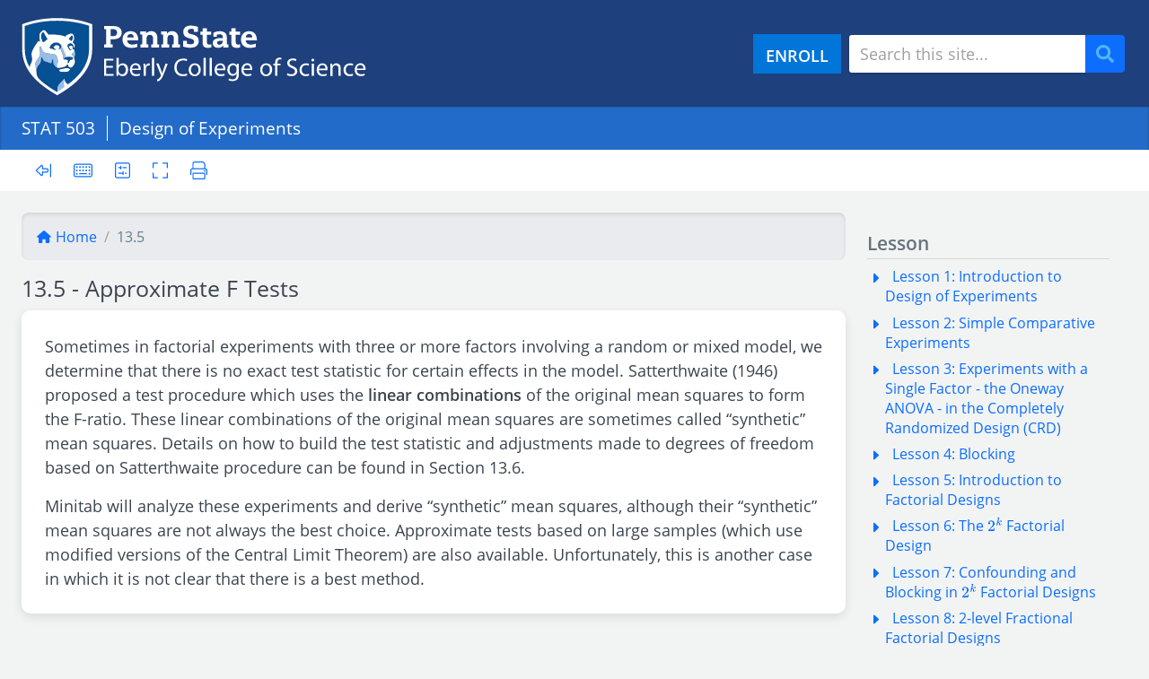

--- FILE ---
content_type: text/html; charset=UTF-8
request_url: https://online.stat.psu.edu/stat503/lesson/13/13.5
body_size: 71395
content:
<!DOCTYPE html>
<html lang="en" dir="ltr" prefix="og: https://ogp.me/ns#">
  <head>
    <meta charset="utf-8" />
<script async src="https://www.googletagmanager.com/gtag/js?id=G-CTTGYYPY11"></script>
<script>window.dataLayer = window.dataLayer || [];function gtag(){dataLayer.push(arguments)};gtag("js", new Date());gtag("set", "developer_id.dMDhkMT", true);gtag("config", "G-CTTGYYPY11", {"groups":"default","page_placeholder":"PLACEHOLDER_page_location","allow_ad_personalization_signals":false});</script>
<link rel="canonical" href="https://online.stat.psu.edu/stat503/lesson/13/13.5" />
<meta name="Generator" content="Drupal 10 (https://www.drupal.org)" />
<meta name="MobileOptimized" content="width" />
<meta name="HandheldFriendly" content="true" />
<meta name="viewport" content="width=device-width, initial-scale=1, shrink-to-fit=no" />
<meta http-equiv="x-ua-compatible" content="ie=edge" />
<link rel="icon" href="/stat503/favicon.ico" type="image/vnd.microsoft.icon" />
<link rel="prev" href="/stat503/lesson/13/13.4" />
<link rel="up" href="/stat503/lesson/13-0" />

    <title>13.5 - Approximate F Tests | STAT 503</title>
    <link rel="android-chrome" sizes="192x192" href="/stat503/apple-touch-icon.png">
    <link rel="android-chrome" sizes="512x512" href="/stat503/apple-touch-icon.png">
    <link rel="apple-touch-icon" sizes="180x180" href="/stat503/apple-touch-icon.png">
    <link rel="icon" type="image/png" sizes="32x32" href="/stat503/favicon-32x32.png">
    <link rel="icon" type="image/png" sizes="16x16" href="/stat503/favicon-16x16.png">
    <link rel="manifest" href="/stat503/manifest.json">
    <link rel="mask-icon" href="/stat503/safari-pinned-tab.svg" color="#3f536b">
    <meta http-equiv="Content-Security-Policy" content="upgrade-insecure-requests">
    <meta name="format-detection" content="telephone=no">

    <meta name="msapplication-TileColor" content="#2b5797"/>
    <meta name="msapplication-TileImage" content="/stat503/mstile-150x150.png"/>
    <meta name="msapplication-config" content="/stat503/browserconfig.xml"/>

    <meta name="theme-color" content="#3f536b">
    <meta name="copyright" content="http://www.psu.edu/copyright-information">
    <meta name="geo_placename" content="The Pennsylvania State University">
    <meta name="geo_region" content="US-PA">
    <meta name="geo_position" content="40.7982133,-77.8599084">
    <meta name="robots" content="index,follow">

    <meta property="og:url" content="https://online.stat.psu.edu/stat503/lesson/13/13.5">
    <meta property="og:type" content="article">
    <meta property="og:site_name" content="PennState: Statistics Online Courses">
    <meta property="og:title" content="13.5 - Approximate F Tests | STAT 503">
    <meta property="og:locale" content="en_US">
    <meta property="og:description" content="Enroll today at Penn State World Campus to earn an accredited degree or certificate in Statistics.">

            
        <script>
      MathJax = {
        tex: {
          inlineMath: [['$', '$'], ['\\(', '\\)']]
        },
        svg: {
          fontCache: 'global'
        }
      };
    </script>
    <script type="text/javascript" id="MathJax-script" async
      src="https://unpkg.com/mathjax@3/es5/tex-mml-svg.js">
    </script>
        <link rel="stylesheet" media="all" href="/stat503/sites/stat503/files/css/css_d8dNq9Gp1l5Qg5jrGg80ZhzhHi0CVFY8nGLETh36Q6M.css?delta=0&amp;language=en&amp;theme=statonline&amp;include=[base64]" />
<link rel="stylesheet" media="all" href="/stat503/sites/stat503/files/css/css_Ow7YDetiu03CSYfl6Z0C-Zxm9FTcWA_gpH_nBSXrHcc.css?delta=1&amp;language=en&amp;theme=statonline&amp;include=[base64]" />
<link rel="stylesheet" media="print" href="/stat503/sites/stat503/files/css/css_0wPBHi5ndtLKCg9smoqIVu1ODYl8VoNG6AIKaSrjp5w.css?delta=2&amp;language=en&amp;theme=statonline&amp;include=[base64]" />
<link rel="stylesheet" media="all" href="/stat503/sites/stat503/files/css/css_RMfni-WzisDJV5D1a8O_fMkZclUBd7fNGfV-ivY6tyI.css?delta=3&amp;language=en&amp;theme=statonline&amp;include=[base64]" />
<link rel="stylesheet" media="all" href="https://use.typekit.net/nha7kgf.css" />

    
  </head>
  <body class="layout-one-sidebar layout-sidebar-second page-node-711 path-node node--type-lesson">
    <a href="#main-content" class="visually-hidden focusable skip-link">
      Skip to main content
    </a>
    
      <div class="dialog-off-canvas-main-canvas" data-off-canvas-main-canvas>
    
<div id="page-wrapper">
  <div id="page">
        <header id="header" class="header" role="banner" aria-label="Site header">
                      <div class="container">
          <div class="d-flex justify-content-between flex-column flex-md-row">
            <div class="navbar-brand">
              <svg class="site-logo" xmlns="http://www.w3.org/2000/svg" xmlns:xlink="http://www.w3.org/1999/xlink" viewBox="33 33 400 87">
  <title>
    The Pennsylvania State University - Eberly College of Science
  </title>
  <path fill="white" d="M413.8 89.4c0-1.6-.6-4-3.5-4-2.5 0-3.6 2.3-3.8 4h7.3zm-9.6 1.5c0-4.1 2.4-7.4 6.4-7.4 4.5 0 5.6 3.9 5.6 6.4 0 .5-.1.9-.1 1.2h-9.6c.1 3.4 2.2 4.7 4.7 4.7 1.8 0 2.9-.3 3.8-.7l.4 1.8c-.9.4-2.4.9-4.5.9-4.2 0-6.7-2.7-6.7-6.9zM398.9 95.9c1.4 0 2.3-.4 3.1-.7l.4 1.9c-.6.3-2.1.8-3.9.8-4.1 0-6.8-2.8-6.8-7s2.9-7.3 7.4-7.3c1.5 0 2.8.4 3.4.7l-.6 1.9c-.6-.3-1.5-.6-2.9-.6-3.1 0-4.8 2.3-4.8 5.2 0 3.1 2 5.1 4.7 5.1zM383.8 83.6c1.9 0 4.8 1.1 4.8 5.8v8.2h-2.5v-7.9c0-2.2-.8-4-3.2-4-1.6 0-2.9 1.2-3.3 2.6-.1.3-.2.7-.2 1.2v8.2H377v-10c0-1.4 0-2.6-.1-3.7h2.2l.1 2.3h.1c.7-1.5 2.3-2.7 4.5-2.7zM368.3 83.6c4.5 0 5.6 3.9 5.6 6.4 0 .5-.1.9-.1 1.2h-9.6c.1 3.4 2.2 4.7 4.7 4.7 1.8 0 2.9-.3 3.8-.7l.4 1.8c-.9.4-2.4.9-4.6.9-4.2 0-6.7-2.8-6.7-6.9.1-4.2 2.5-7.4 6.5-7.4zm3.2 5.8c0-1.6-.6-4-3.4-4-2.5 0-3.6 2.3-3.8 4h7.2zM359 80c0 .8-.6 1.5-1.6 1.5-.9 0-1.5-.7-1.5-1.5 0-.9.6-1.6 1.6-1.6.9.1 1.5.8 1.5 1.6zM356.3 83.9h2.5v13.7h-2.5zM349.9 95.9c1.4 0 2.4-.4 3.1-.7l.4 1.9c-.6.3-2.1.8-3.9.8-4.1 0-6.8-2.8-6.8-7s2.9-7.3 7.3-7.3c1.5 0 2.8.4 3.4.7l-.6 1.9c-.6-.3-1.5-.6-2.9-.6-3.1 0-4.8 2.3-4.8 5.2 0 3.1 2.1 5.1 4.8 5.1zM340.2 92.4c0 2.9-2.2 5.5-6.7 5.5-1.8 0-3.8-.5-4.9-1.2l.6-2.1c1.1.7 2.7 1.2 4.4 1.2 2.5 0 4-1.3 4-3.2 0-1.8-1-2.8-3.6-3.8-3.1-1.1-5-2.7-5-5.4 0-3 2.5-5.2 6.1-5.2 2 0 3.4.4 4.2.9l-.7 2c-.6-.3-1.9-.9-3.6-.9-2.6 0-3.6 1.6-3.6 2.8 0 1.8 1.2 2.7 3.8 3.7 3.3 1.3 5 2.9 5 5.7zM320.5 77.2c.9 0 1.6.2 2.1.4l-.3 1.9c-.4-.2-.9-.3-1.6-.3-2.1 0-2.6 1.9-2.6 4v.7h3.3v1.9H318v11.8h-2.5V85.8h-1.9v-1.9h1.9v-.7c0-1.9.4-3.7 1.6-4.8 1-.8 2.2-1.2 3.4-1.2zM309.6 90.7c0-2.3-1.1-5.2-4.1-5.2s-4.2 2.7-4.2 5.3c0 3 1.7 5.3 4.2 5.3 2.3-.1 4.1-2.3 4.1-5.4zm-4-7.1c3.9 0 6.6 2.8 6.6 7 0 5.1-3.5 7.3-6.8 7.3-3.7 0-6.5-2.7-6.5-7-.1-4.6 2.9-7.3 6.7-7.3zM295.2 58.1h-12.4c.1 2.8 2.3 4.6 5.6 4.6 2.9 0 4.8-.8 5.5-1.1v3.7c-.7.3-2.7 1.1-6.6 1.1-6.9 0-9.8-4.3-9.8-9.2 0-5.6 3.4-9.4 9-9.4 6.2-.1 8.7 4.5 8.7 10.3zm-12.4-3.3h7.3c0-2.5-1.4-3.9-3.6-3.9-2.3.1-3.5 1.5-3.7 3.9zM287.7 89.4c0-1.6-.6-4-3.4-4-2.5 0-3.6 2.3-3.8 4h7.2zm-9.7 1.5c0-4.1 2.4-7.4 6.4-7.4 4.5 0 5.6 3.9 5.6 6.4 0 .5-.1.9-.1 1.2h-9.6c0 3.4 2.2 4.7 4.7 4.7 1.8 0 2.9-.3 3.8-.7l.4 1.8c-.9.4-2.4.9-4.5.9-4.2 0-6.7-2.7-6.7-6.9zM276.5 62.4v3.4c-.4.1-2.1.6-3.9.6-3.5 0-5.8-1.9-5.8-5v-9.7h-2.4v-3.5h2.4v-3.8h4.8v3.8h4.8v3.5h-4.8v7.9c0 2.4.8 3.1 2.8 3.1.8 0 1.8-.2 2.1-.3zM268.4 83.6c2.4 0 3.7 1.2 4.3 2.4h.1l.1-2.1h2.2c-.1 1-.1 2.1-.1 3.8v7.9c0 3.1-.6 5.1-2 6.2-1.3 1.2-3.2 1.6-5 1.6-1.6 0-3.4-.4-4.5-1.1l.6-1.9c.9.6 2.3 1.1 4 1.1 2.5 0 4.4-1.3 4.4-4.8v-1.5h-.1c-.8 1.3-2.2 2.3-4.3 2.3-3.4 0-5.8-2.9-5.8-6.7-.1-4.6 3-7.2 6.1-7.2zm.4 1.9c-2.4 0-4.1 2-4.1 5.2 0 2.7 1.4 4.9 4 4.9 1.5 0 2.9-1 3.5-2.5.1-.4.2-.9.2-1.3v-2.4c0-.4 0-.8-.1-1.1-.5-1.6-1.7-2.8-3.5-2.8zM253.5 62.9c1.9 0 3.8-1.5 3.8-4.5H256c-3.9 0-5.1.8-5.1 2.3-.1 1.1.7 2.2 2.6 2.2zm4.2.6c-.4.5-1.6 2.8-5.7 2.8-4 0-6-2.4-6-5.2 0-3.4 2.6-5.7 9.1-5.7h2.1v-.8c0-2.5-1.2-3.4-3.6-3.4-1.5 0-2.6.4-3 .5v2.4h-3.9v-4.5c.6-.4 3.5-1.8 6.8-1.8 5 0 8.2 2 8.2 7v7.7h1.8V66h-5.8v-2.5zM257.7 89.4c0-1.6-.7-4-3.4-4-2.5 0-3.6 2.3-3.8 4h7.2zm-3.2-5.8c4.5 0 5.6 3.9 5.6 6.4 0 .5-.1.9-.1 1.2h-9.6c.1 3.4 2.2 4.7 4.7 4.7 1.8 0 2.8-.3 3.8-.7l.4 1.8c-.9.4-2.4.9-4.5.9-4.2 0-6.7-2.8-6.7-6.9 0-4.2 2.4-7.4 6.4-7.4zM242.4 77.5h2.5v20h-2.5zM244.4 62.4v3.4c-.4.1-2.1.6-3.9.6-3.5 0-5.8-1.9-5.8-5v-9.7h-2.4v-3.5h2.4v-3.8h4.8v3.8h4.8v3.5h-4.8v7.9c0 2.4.8 3.1 2.8 3.1.7 0 1.7-.2 2.1-.3zM235.8 77.5h2.5v20h-2.5zM229.4 42.9v5.7h-4.3v-2.9c-.4-.1-1.8-.6-3-.6-2.8 0-3.9 1.5-3.9 2.8 0 1.7 1.3 2.5 2.8 2.9l2.4.6c3.3.9 7 2.3 7 7.2 0 4.5-2.9 7.6-9.4 7.6-2.5 0-5.1-.3-8.1-1.3v-6.3h4.3v3.1c.7.2 2.6.7 4.3.7 2.5 0 3.8-1.1 3.8-2.9 0-1.5-.8-2.6-3.9-3.4l-2-.6c-4.7-1.3-6.2-3.5-6.2-7.2 0-3.8 2.5-6.8 8.9-6.8 2.6.2 5.3.7 7.3 1.4zM226 83.6c3.9 0 6.6 2.8 6.6 7 0 5.1-3.5 7.3-6.8 7.3-3.7 0-6.6-2.7-6.6-7 .1-4.6 3.1-7.3 6.8-7.3zm4.1 7.1c0-2.3-1.2-5.2-4.1-5.2s-4.2 2.7-4.2 5.3c0 3 1.7 5.3 4.2 5.3 2.3-.1 4.1-2.3 4.1-5.4zM213.2 80.3c-4.5 0-7.4 2.9-7.4 7.9 0 4.7 2.7 7.6 7.3 7.6 1.5 0 3-.3 4-.8l.5 2c-.9.4-2.7.9-5 .9-5.4 0-9.4-3.4-9.4-9.6 0-6 4-10 9.9-10 2.4 0 3.9.5 4.5.8l-.6 2c-.9-.5-2.3-.8-3.8-.8zM199.2 51.8c-2 0-3.6 1.1-3.6 3.8v6.8h2v3.5h-8.8v-3.5h1.9V51.6h-2.3v-3.5h6.5l.1 2.3h.1c.3-.5 1.9-2.7 5.5-2.7 4.5 0 6.9 3.2 6.9 7.1v7.7h2V66h-8.8v-3.5h1.9v-6.8c.2-2.5-1.2-3.9-3.4-3.9zM192.2 93.6c-1.8 4.7-3 7.1-4.7 8.6-1.2 1.1-2.4 1.5-3.1 1.6l-.6-2.1c.6-.2 1.4-.6 2.2-1.2.7-.5 1.5-1.5 2.1-2.8.1-.3.2-.5.2-.6 0-.2-.1-.3-.2-.7L183 83.8h2.7l3 8.1c.3.9.7 2 .9 2.8h.1c.2-.8.5-1.9.9-2.8l2.7-8h2.6l-3.7 9.7zM178.2 77.5h2.5v20h-2.5zM175.9 51.8c-2 0-3.6 1.1-3.6 3.8v6.8h2v3.5h-8.8v-3.5h2V51.6h-2.3v-3.5h6.5l.1 2.3h.1c.3-.5 1.9-2.7 5.5-2.7 4.5 0 6.9 3.2 6.9 7.1v7.7h2V66h-8.8v-3.5h2v-6.8c.1-2.5-1.3-3.9-3.6-3.9zM174.8 85.9c-1.8 0-3 1.3-3.3 3.2-.1.3-.1.7-.1 1.2v7.3h-2.5v-9.4c0-1.6 0-3-.1-4.3h2.2l.1 2.7h.1c.6-1.8 2.1-3 3.8-3 .3 0 .5 0 .7.1V86c-.3-.1-.6-.1-.9-.1zM163.1 58.1h-12.4c.1 2.8 2.3 4.6 5.7 4.6 2.9 0 4.7-.8 5.5-1.1v3.7c-.7.3-2.7 1.1-6.6 1.1-6.9 0-9.8-4.3-9.8-9.2 0-5.6 3.4-9.4 9-9.4 6.1-.1 8.6 4.5 8.6 10.3zm-12.4-3.3h7.3c0-2.5-1.4-3.9-3.6-3.9-2.3.1-3.5 1.5-3.7 3.9zM153.8 90.9c0-4.1 2.4-7.4 6.4-7.4 4.5 0 5.6 3.9 5.6 6.4 0 .5-.1.9-.1 1.2h-9.6c.1 3.4 2.2 4.7 4.7 4.7 1.8 0 2.9-.3 3.8-.7l.4 1.9c-.9.4-2.4.9-4.6.9-4.1-.1-6.6-2.8-6.6-7zm9.6-1.5c0-1.6-.7-4-3.5-4-2.5 0-3.6 2.3-3.8 4h7.3zM144.6 49.4c0 5.1-4 7.3-8.8 7.3h-3.6v5.7h2.4v3.5h-9.7v-3.5h2.3V45.6h-2.3v-3.5h10.9c5.8 0 8.8 3 8.8 7.3zm-5.1 0c0-2.2-1.4-3.9-4.2-3.9h-3.1v7.7h3.1c2.5.1 4.2-1.4 4.2-3.8zM141.3 93c.5 1.7 1.9 2.9 3.7 2.9 2.6 0 4.1-2.1 4.1-5.2 0-2.7-1.4-5.1-4.1-5.1-1.7 0-3.3 1.2-3.8 3-.1.3-.1.6-.1 1V92c0 .4.1.7.2 1zm-.1-6.9c.9-1.5 2.4-2.5 4.7-2.5 3.4 0 5.8 2.8 5.8 7 0 4.9-3.1 7.3-6.1 7.3-2 0-3.6-.8-4.6-2.6h-.1l-.1 2.3h-2.1c.1-.9.1-2.3.1-3.5V77.5h2.4v8.6zM127.3 86.6h7.4v2h-7.4v6.9h8.3v2.1h-10.7V78.5h10.3v2.1h-7.9z"></path>
  <path fill="#96bee6" d="M91.7 78.4c-.1-.2-2.3-4-2.4-4.3-.2-.3-.3-.6-.3-.9 0-.4.2-.6.6-.9.3-.2.6-.4.9-.5 1.1-.6 1.4-1.3 1.4-2 0-.3 0-.6-.1-1 .1.3.4 1 .4 1.2.2.7.6 1.6.6 2.8 0 1.2-.1 1.5-.4 2.7-.4 1.5-.6 2-.7 2.9z"></path>
  <path fill="#065094" d="M86.4 55.3c1-1.3 2.3-2.9 2.8-2.9.2 0 .4.2.7.7.2.3.3.9.3 1.4 0 1.7-.6 3-1.5 4.3-.5-.5-1.3-1.3-2.6-2-.1 0-.3-.1-.3-.4-.1-.2.2-.5.6-1.1z"></path>
  <path fill="white" d="M87 90.3c0 .7-1.1 2.3-3.2 2.8-.3.1-1 .2-3.9.2-4.4 0-5.2-1.1-5.2-2 0-1.4 6.3-2.4 8.8-2.4 2.4.1 3.5.8 3.5 1.4z"></path>
  <path fill="#065094" d="M84.3 83.3c0-.6.5-1.5.5-2.3 0-1-1.2-1.3-2.1-1.4-1.5-.2-2.2-.2-2.5-.4-.1-.1-.1-.1-.1-.2 0-.3.3-.6.6-1.1.1-.1.2-.2.2-.3.1-.1.2-.1.3-.2.1-.1.2-.1.3-.2.6-.3 1.2-.4 1.7-.5.9-.1 1.8-.2 3-.2 1.3 0 2.4.2 2.9.3 1.2.2 1.4.7 1.4 1.3v.6c0 .6-.5.9-1.3 1-.2 0-.5.1-.6.1-.6.1-1.3.2-1.6 1-.6 1.6-1.6 2.9-2.3 2.9-.2-.1-.4-.2-.4-.4z"></path>
  <path fill="white" d="M81.2 77.3c-.1.1-.2.1-.3.2.2 0 .3-.1.3-.2z"></path>
  <path fill="#96bee6" d="M79 102.1c.8-.9 1.5-1.5 1.9-1.5.3 0 .4.2.4.5 0 .8-.5 2.6-.6 3.8-.2 2.4.1 3.7.4 5.5-2.2 1.5-5.2 3.4-8.4 5.4 0-4.3-.1-6.9 2.8-9.9 1.2-1.4 2.4-2.6 3.5-3.8zM80.2 79.1c-.1-.1-.1-.1-.1-.2 0 .1.1.2.1.2z"></path>
  <path fill="#96bee6" d="M74.6 67.7c.6-.1 1.3-.6 1.8-1.3.7-.9.8-1.6.8-2.5 0-.2 0-.4-.1-.6 0 0 0-.1-.1-.1-.1-.1-.2-.2-.3-.4.9.9 1.5 2.1 2.1 3.4 1.3 2.9 2.5 6 3.5 8.4.1.3.2.6.2.9 0 .6-.1.7-.4 1.1-.2.2-.4.3-.6.5-.1.1-.2.1-.3.2-.1.1-.2.1-.3.2-.1.1-.2.2-.2.3-.3.5-.6.8-.6 1.1 0 .1 0 .1.1.2-.4-.3-.6-.8-.6-1.2 0-.4.1-.6.1-1 0-.3-.1-.6-.1-.8-.6-2-1.6-4.4-2.2-6-.6-1.7-1.1-2.6-1.8-2.6-.4 0-.7.2-1 .2z"></path>
  <path fill="#96bee6" d="M77 63.2l.1.1c-.1 0-.1 0-.1-.1z"></path>
  <path fill="#065094" d="M68.6 61.3c1-.6 1.8-.7 2.9-.7h.9c1.4 0 2.2.4 2.8.9.7.6 1.2 1 1.5 1.4.1.1.2.3.3.4l.1.1c.1.2.1.4.1.6 0 .9 0 1.6-.8 2.5-.5.7-1.3 1.2-1.8 1.3h-.2c-.2 0-.2-.1-.2-.2s.1-.2.3-.3c.5-.4.7-1.1.8-1.4 0-1-1.1-2.5-3.1-2.5-1.8 0-3.1 1.3-3.5 2.4.4.8.8 1.7 2.5 2.2.2.1.4.1.4.3 0 .3-.3.4-.9.4-1.9 0-3.1-.8-3.6-1.5-.5.1-1.1.3-1.8.3-.6 0-.9-.4-.9-.9 0-.3.1-.7.3-1.1.1-.2.2-.5.3-.6.3-.6.8-1.9 2.5-2.9.3-.3.8-.6 1.1-.7zM61.4 55.6c.2.3.4.6.4 1 0 .7-1.4.9-2.9 2.5-.7.7-1 1-1.4 1-.7 0-1.5-1.3-2-2.8-.5-1.4-.8-3.6-.8-4.8 0-.8.5-1.6.9-2.4.3-.6.9-1.2 1.5-1.2.3 0 .8.5 1.1 1.1.9 1.8 1.6 3.1 3.2 5.6z"></path>
  <path fill="#065094" d="M83.6 89c-2.5 0-8.8 1-8.8 2.4 0 .9.8 2 5.2 2 2.9 0 3.6-.2 3.9-.2 2.1-.5 3.2-2.1 3.2-2.8-.1-.7-1.2-1.4-3.5-1.4zM55.2 77.7c0-.4.1-.8.5-.8.3 0 .4.2.6.6.2.6.7 1.7 1 2.3.6 1.3 1.9 1.7 3.4 2.1 1.1.3 3.1 1 3.9 1.3.7.2 1 .3 1.4.3.6 0 .9-1.3 1.1-2.6.1-1.1.3-1.8.7-1.8.4 0 .5.5.6.9.1 3.6-.1 3.9 2.1 6.6 1.6 1.9 2.5 2 3.8 2.2h.6c.9 0 2.6-.4 3.6-.7.6-.1 1.8-.4 2.3-.5 1.6-.4 2.1-.9 3-2.2.2-.4.5-.5.8-.5.3 0 .5.3.7.9 0 .1.2.4.2.6.3.8.6 1.4 1.5 1.6.2.1.8.2 1 .3.2.1.5.1.7.1.4 0 .8-.2 1.1-.6.4-.5 1.2-1.5 1.7-2.2.7-.9 1.3-2.1 1.3-3.6v-.8c0-1-.3-1.8-.5-2.3-.1-.2-.1-.2-.2-.5.1-.8.2-1.4.7-2.9.3-1.2.4-1.6.4-2.7 0-1.2-.4-2.1-.6-2.8-.1-.2-.3-.9-.4-1.2-.2-.5-.6-.8-1-.9-.2 0-.4-.1-.5-.1-.4-.1-.6-.1-.6-.3 0-.1 0-.1.1-.2.1-.2.3-.7.3-1.3 0-1.2-.9-2.1-2.2-2.1-1.1 0-1.6.5-2.1 1 .7 1.5 1.4 3.3 2.7 3.3h.3c.1 0 .2.1.2.2 0 .3-.9.4-1.9.4-.4 0-.8-.2-1.1-.7-.3-.6-.9-1.7-1.2-2.2-.9-.9-1.2-1.5-1.2-1.9 0-.8.3-1.3.8-1.8.4-.4 1.1-1 2.5-1h.3c.9 0 1.6.6 2.4 1.4.7.7.9 1.7.9 2.4v.3c0 .3.1.7.4.7.4 0 .6-.4.6-.7.1-.5.3-1.1.3-1.5 0-.9-.7-1.8-1.2-2.5-.3-.4-.8-1-1.2-1.3.8-1.1 1.7-2.6 1.7-5.1 0-1-.4-2-.7-2.7-.4-.9-1-1.9-2.1-1.9-1.9 0-3.9 1-6.3 2.2-.1.1-.3.2-.3.4 0 .3.4.6.4.8 0 .1 0 .2-.2.2-.4 0-.8-.4-2.4-.9-3.2-1-9.4-1.7-13.5-1.7-2.3 0-2.7.2-3.2.2-.2 0-.2-.1-.3-.2-.2-.3-1.8-2.3-3-3.5-.7-.7-1.2-1.3-2.3-1.3-1 0-2 1-2.3 1.3-1.8 1.8-2.5 2.4-2.5 5.3 0 4.2.7 5.3.7 5.9 0 .2-.1.4-.4.4-.3 0-.4-.2-.7-.6-.1-.2-.3-.3-.4-.3-.2 0-.4.2-.4.3-2.6 3.2-7.5 10.8-7.5 14.5 0 2 .7 3.6.7 6 0 3.5-2.4 5.2-2.8 8.8-3.3-5.9-5.4-12.6-5.4-20.4V42c3.1-1 15.8-5.9 36-5.9s32.9 4.9 36 5.9v25.7c0 17.6-10.5 30-23.1 39.4-.5-.1-2.1-.4-3.2-2.5-.9-1.7-1-3.1-1-3.5 0-.4-.1-.5-.4-.5-.4 0-1.1.6-1.9 1.5-1.1 1.1-2.3 2.4-3.5 3.7-2.9 3.1-2.8 5.6-2.8 9.9-4.8-2.9-9.7-6.1-14.3-9.6-7.1-5.7-8.2-7.8-8.3-12v-1.7c0-2.8.6-4.3 1.7-5.8.5-.7 1-1.4 1.5-2 1-1.4 1.5-2.4 1.8-4.9-.1-.6 0-1.6.1-2z"></path>
  <path fill="#96bee6" d="M73 85.6v1.3c0 1.2.6 1.7 1.1 1.9-1.3-.2-2.2-.3-3.8-2.2-2.2-2.7-2-3-2.1-6.6 0-.4-.2-.9-.6-.9-.4 0-.5.8-.7 1.8-.2 1.3-.4 2.6-1.1 2.6-.4 0-.7-.1-1.4-.3-.8-.3-2.8-.9-3.9-1.3-1.4-.5-2.8-.9-3.4-2.1-.3-.6-.7-1.7-1-2.3-.2-.4-.3-.6-.6-.6-.4 0-.5.5-.5.8 0 .4-.2 1.3-.2 1.9-.2 2.5-.7 3.6-1.8 4.9-.5.6-.9 1.3-1.5 2-1.1 1.5-1.8 3-1.7 5.8V94c-.3-1.8-1.1-5.1-1.2-9.7-.1-1.8.5-2.6 1.7-4.1.4-.5.9-1.2 1.4-1.8 1.6-2 1.9-2.8 1.9-5.6 0-3.2-.4-5.1-.4-6.2 0-1.1.3-1.8 1-1.8 1.4 0 1.3 2.9 2.7 5.3 1.2 2 3.6 2.2 6.6 2.6.8.1 4.6.6 5.4.8 2.7.4 3 .9 3.8 3.1.3.7.5 1.6.7 2.2.4 1.2.5 1.7.5 2.2 0 .5.1.6-.1 1.3-.2.4-.3 1-.5 1.4-.2.6-.3 1.3-.3 1.9z"></path>
  <path fill="white" d="M88.7 58.9c.9-1.4 1.5-2.6 1.5-4.3 0-.5-.2-1.1-.3-1.4-.3-.6-.4-.7-.7-.7-.5 0-1.8 1.6-2.8 2.9-.4.6-.6.9-.6 1.2 0 .2.2.3.3.4 1.2.6 2.1 1.5 2.6 1.9zm-21.6 8.2c.5.7 1.7 1.5 3.6 1.5.6 0 .9-.1.9-.4 0-.2-.2-.2-.4-.3-1.7-.5-2.1-1.4-2.5-2.2.3-1 1.7-2.4 3.5-2.4 2 0 3.1 1.5 3.1 2.5-.1.4-.4 1.1-.8 1.4-.1.1-.3.2-.3.3 0 .1 0 .2.2.2h.2c.3 0 .6-.2.9-.2.7 0 1.2.9 1.8 2.6.6 1.6 1.6 4 2.2 6 .1.2.1.5.1.8 0 .4-.1.6-.1 1s.2.9.6 1.2c.2.2 1 .2 2.5.4.9.1 2.1.4 2.1 1.4 0 .8-.5 1.7-.5 2.3 0 .2.2.3.3.3.7 0 1.7-1.2 2.3-2.9.3-.8 1-.9 1.6-1 .1 0 .4-.1.6-.1.8-.2 1.3-.5 1.3-1v-.6c0-.6-.2-1.1-1.4-1.3-.5-.1-1.6-.3-2.9-.3-1.2 0-2.1.1-3 .2-.4.1-1.1.2-1.7.5.2-.2.4-.3.6-.5.3-.3.4-.5.4-1.1 0-.2-.1-.6-.2-.9-1-2.4-2.2-5.6-3.5-8.4-.6-1.3-1.2-2.5-2.1-3.4-.3-.4-.8-.8-1.5-1.4-.6-.5-1.3-.9-2.8-.9h-.9c-1.2 0-1.9.1-2.9.7-.3.2-.8.5-1 .6-1.8 1-2.2 2.3-2.5 2.9l-.3.6c-.2.4-.3.8-.3 1.1 0 .5.3.9.9.9.8.2 1.4 0 1.9-.1zM54.7 52.5c0 1.2.3 3.4.8 4.8.5 1.5 1.3 2.8 2 2.8.4 0 .8-.3 1.4-1 1.5-1.6 2.9-1.9 2.9-2.5 0-.3-.2-.6-.4-1-1.6-2.5-2.2-3.8-3.2-5.6-.3-.7-.8-1.1-1.1-1.1-.5 0-1.1.6-1.5 1.2-.5.8-.9 1.6-.9 2.4zm17.9-16.4c-20.2 0-32.9 4.9-36 5.9v25.7c0 7.7 2 14.5 5.4 20.4.3-3.6 2.8-5.2 2.8-8.8 0-2.4-.7-4-.7-6 0-3.7 5-11.3 7.6-14.4.1-.1.2-.3.4-.3s.3.1.4.3c.3.4.4.6.7.6.3 0 .4-.2.4-.4 0-.7-.7-1.7-.7-5.9 0-2.9.7-3.6 2.5-5.3.3-.3 1.3-1.3 2.3-1.3 1.1 0 1.6.6 2.3 1.3 1.1 1.2 2.7 3.2 3 3.5.1.1.1.2.3.2.5 0 1-.2 3.2-.2 4.1 0 10.3.7 13.5 1.7 1.7.5 2 .9 2.4.9.2 0 .2-.1.2-.2 0-.2-.4-.5-.4-.8 0-.2.2-.3.3-.4 2.4-1.3 4.4-2.2 6.3-2.2 1.1 0 1.6.9 2.1 1.9.4.7.7 1.7.7 2.7 0 2.5-1 4.1-1.7 5.1.4.4.9 1 1.2 1.3.6.7 1.2 1.6 1.2 2.5 0 .4-.2 1-.3 1.5-.1.2-.2.7-.6.7-.3 0-.4-.4-.4-.7v-.3c0-.7-.2-1.7-.9-2.4-.8-.8-1.5-1.4-2.4-1.4h-.3c-1.5 0-2.1.7-2.5 1-.5.4-.8 1-.8 1.8 0 .5.3 1 .7 1.8.2.5.8 1.6 1.2 2.2.3.5.7.7 1.1.7 1 0 1.9-.1 1.9-.4 0-.1-.1-.2-.2-.2h-.3c-1.3 0-2.1-1.7-2.7-3.3.5-.5 1.1-1 2.1-1 1.3 0 2.2.9 2.2 2.1 0 .6-.2 1.1-.3 1.3-.1.1-.1.2-.1.2 0 .2.2.2.6.3.1 0 .4.1.5.1.4.1.8.4 1 .9.1.3.1.7.1 1 0 .8-.3 1.5-1.4 2-.2.1-.6.3-.9.5-.5.3-.6.5-.6.9 0 .3.1.6.3.9.2.3 2.3 4 2.4 4.3.2.3.2.3.2.5.2.5.5 1.4.5 2.3v.8c0 1.5-.6 2.7-1.3 3.6-.5.7-1.2 1.7-1.7 2.2-.3.3-.6.6-1.1.6-.2 0-.4-.1-.7-.1-.2-.1-.8-.2-1-.3-.9-.2-1.2-.8-1.5-1.6 0-.1-.2-.5-.2-.6-.2-.6-.3-.9-.7-.9-.2 0-.5.2-.8.5-.9 1.3-1.4 1.8-3 2.2-.6.1-1.7.4-2.3.5-.9.2-2.6.7-3.6.7h-.6c-.5-.1-1.1-.7-1.1-1.9v-1.3c0-.6.1-1.3.4-2 .2-.3.3-1 .5-1.4.3-.7.1-.8.1-1.3s-.2-1-.5-2.2c-.2-.6-.5-1.5-.7-2.2-.8-2.2-1.1-2.8-3.8-3.1-.9-.1-4.6-.6-5.4-.8-3-.4-5.4-.6-6.6-2.6-1.5-2.4-1.3-5.3-2.7-5.3-.7 0-1 .8-1 1.8 0 1.2.4 3 .4 6.2 0 2.8-.3 3.6-1.9 5.6-.4.5-1 1.3-1.4 1.8-1.2 1.5-1.8 2.4-1.7 4.1.2 4.6.9 7.9 1.2 9.7.1 4.2 1.2 6.3 8.3 12 4.6 3.6 9.5 6.8 14.3 9.6 3.3-2 6.2-3.8 8.4-5.4-.3-1.8-.6-3.1-.4-5.5.1-1.1.6-3 .6-3.8 0 .4.2 1.8 1 3.5 1.1 2.1 2.7 2.4 3.2 2.5 12.6-9.4 23.1-21.8 23.1-39.4V41.7c-2.7-.7-15.4-5.6-35.6-5.6zM33.7 40c8-3 20.2-6.8 39-6.8 18.9 0 31.9 4.1 39 6.8v27.8c0 26.5-22.6 41.8-39 51.4-17.2-10.2-39-25.1-39-51.4V40z"></path>
  <a xlink:href="http://www.psu.edu" tabindex="0">
    <path class="hoverfill" d="M111.6 40v27.8c0 26.5-22.6 41.8-39 51.4-17.2-10.2-39-25.1-39-51.4V40c8-3 20.2-6.8 39-6.8 19 .1 32 4.2 39 6.8zM83.8 93.1c2.1-.5 3.2-2.1 3.2-2.8 0-.6-1.1-1.3-3.4-1.3-2.5 0-8.8 1-8.8 2.4 0 .9.8 2 5.2 2 2.8 0 3.5-.2 3.8-.3z"></path>
  </a>
  <a xlink:href="http://www.psu.edu" tabindex="0">
    <path class="hoverfill" d="M118 36h305v36H118z"></path>
  </a>
  <a xlink:href="http://www.science.psu.edu" tabindex="0">
    <path class="hoverfill" d="M118 71h305v37H118z"></path>
  </a>
</svg>            </div>
            <div class="align-self-center w-100">
                            <div class="navbar-form">
                  <section class="row region region-search-form">
    <div class="search-block-form settings-tray-editable block block-search block-search-form-block" data-drupal-selector="search-block-form" id="block-statonline-searchform" role="search" data-drupal-settingstray="editable">
  
    
    <form region="search_form" action="/stat503/search/node" method="get" id="search-block-form" accept-charset="UTF-8" class="search-form search-block-form input-group">
  <div class="btn-toolbar flex-grow-1" role="toolbar" aria-label="Enroll today or search course content">
      <div class="btn-group mr-2 d-none d-md-flex enroll-cta">
        <a href="https://www.worldcampus.psu.edu/register-or-schedule-courses" class="btn btn-primary rounded-0">ENROLL</a>
      </div>
      
  <fieldset class="js-form-item js-form-type-search form-type-search js-form-item-keys form-item-keys form-no-label form-group">
          <label for="edit-keys" class="sr-only">Search</label>
                <input title="Search this site" placeholder="Search this site..." aria-label="Search site" data-drupal-selector="edit-keys" type="search" id="edit-keys" name="keys" value="" size="15" maxlength="128" class="form-search form-control" />

                  </fieldset>
<div data-drupal-selector="edit-actions" class="form-actions js-form-wrapper form-group" id="edit-actions"><button aria-label="Submit search" data-drupal-selector="edit-submit" type="submit" id="edit-submit" value="Search" class="button js-form-submit form-submit btn btn-">Search</button>
</div>

  </div>
</form>
</div>

  </section>

              </div>
                          </div>
                      </div>
                          </div>
                <div class="subheader">
                    <div class="d-flex flex-column">
                        <div class="site-branding container">
              <span class="site-branding__sitename">
                <a href="/stat503/" rel="home" title="Home">STAT 503</a>
              </span>
              <span class="site-branding__slogan">Design of Experiments</span>
            </div>
                        <div class="w-100">
                <section class="row region region-subheader">
    <div id="block-statonline-userpreferences" class="settings-tray-editable block block-user-preferences block-user-preferences-block" data-drupal-settingstray="editable">
  
    
      <div class="content">
      <div class="container">
  <div class="inline__links">
    <nav class="links inline nav links-inline d-flex">
      <span class="togglesidebar nav-link">
        <a href="#toggleSidebar" id="sidebar_collapse" class="d-none d-md-block"
          data-tippy-content="Toggle sidebar" data-toggle="tooltip" aria-label="Toggle sidebar">
          <i class="fal fa-arrow-alt-from-right">&nbsp;</i>
        </a>
      </span>
            <span class="keyboardshortcuts nav-link"><a href="#toggleShortcuts" data-tippy-content="Keyboard Shortcuts"
          id="toggle_help" data-bs-toggle="modal" data-bs-target="#keyboardShortcuts" data-toggle="tooltip" aria-label="Keyboard shortcuts">
          <i class="fal fa-keyboard">&nbsp;</i>
        </a>
      </span>
      <span class="userpreferences nav-link"><a href="#togglePreferences" id="toggle_preferences"
          data-bs-toggle="modal" data-bs-target="#userPreferences" data-tippy-content="Preferences"
          data-toggle="tooltip" aria-label="User preferences">
          <i class="fal fa-sliders-h-square">&nbsp;</i>
        </a>
      </span>
      <span class="fullscreen nav-link"><a href="#fullScreen" id="toggle_fullscreen" class="toggle-fullscreen"
          data-tippy-content="Enter Fullscreen" data-toggle="tooltip" aria-label="Toggle fullscreen">
          <i class="fal fa-expand">&nbsp;</i>
        </a>
      </span>
                      <span class="printerfriendly nav-link">
          <a href="https://online.stat.psu.edu/stat503/book/export/html/711" id="printer_friendly"
          data-toggle="tooltip" data-tippy-content="Printer friendly version" aria-label="Printer friendly version">
            <i class="fal fa-print">&nbsp;</i>
          </a>
        </span>
          </nav>
  </div>
</div>

<div aria-hidden="true" aria-labelledby="preferencesPanelTitle" class="modal fade" id="userPreferences" role="dialog"
  tabindex="-1">
  <div class="modal-dialog modal-lg" role="document">
    <div class="modal-content">
      <div class="modal-header">
        <h3 class="h5 modal-title" id="preferencesPanelTitle">User Preferences</h3>
        <button type="button" class="btn-close" data-bs-dismiss="modal" aria-label="Close"></button>
      </div>
      <div class="modal-body">
        <form>
          <div class="d-flex">
            <div class="m-2"><label class="col-form-label text-muted" for="fontSize"
                aria-label="Font sizing options">Font size</label>
              <div class="btn-toolbar" role="toolbar">
                <input name="fontSize" class="fontSlider form-control" type="range" min="0.75" max="1.5" value="1.1"
                  step="0.05" aria-label="Font sizing control">
              </div>
            </div>
            <div class="m-2"><label class="col-form-label text-muted" for="fontFamily"
                aria-label="Font family options">Font family</label>
              <div class="btn-toolbar" role="toolbar" name="fontFamily">
                <div class="btn-group btn-group-toggle" data-toggle="buttons" role="group">
                  <button class="btn btn-secondary toggle-font-dyslexic font-dyslexic" data-toggle="tooltip"
                    aria-label="Open Dyslexic" data-tippy-content="Open Dyslexic" type="button">A
                  </button>
                  <button class="btn btn-secondary toggle-font-sans" data-toggle="tooltip" aria-label="Sans Serif"
                    data-tippy-content="Sans Serif" type="button">A
                  </button>
                  <button class="btn btn-secondary toggle-font-serif" data-toggle="tooltip" aria-label="Serif"
                    data-tippy-content="Serif" type="button"><i class="fas fa-fw fa-font" aria-hidden="true"></i>
                  </button>
                </div>
              </div>
            </div>
            <div class="m-2"><label for="screenMode" aria-label="Screen mode options"
                class="col-form-label text-muted">Mode</label>
              <div aria-label="Screen viewing modes" class="btn-toolbar" role="toolbar" name="screenMode">
                <div aria-label="Third group" class="btn-group btn-group-toggle" data-toggle="buttons" id="viewMode"
                  role="group">
                  <button class="btn btn-secondary toggle-dark-mode" data-toggle="tooltip" data-tippy-content="Dark"
                    type="button" aria-label="Dark mode"><i class="fas fa-moon" aria-hidden="true"></i>
                  </button>
                  <button class="btn btn-secondary toggle-light-mode" data-toggle="tooltip" data-tippy-content="Light"
                    type="button" aria-label="Light mode"><i class="fas fa-sun" aria-hidden="true"></i>
                  </button>
                </div>
              </div>
            </div>
            <div class="m-2"><label aria-label="Screen mode options" class="col-form-label text-muted"
                for="viewMode">Cards</label>
              <div aria-label="Screen viewing modes" class="btn-toolbar" role="toolbar" name="viewMode">
                <div aria-label="Third group" class="btn-group btn-group-toggle" data-toggle="buttons" id="viewMode"
                  role="group">
                  <button class="btn btn-secondary disable-cards" data-toggle="tooltip"
                    data-tippy-content="Disable cards" type="button" aria-label="Disable card display"><i
                      class="fas fa-fw fa-times" aria-hidden="true"></i>
                  </button>
                  <button class="btn btn-secondary enable-cards" data-toggle="tooltip" data-tippy-content="Enable cards"
                    type="button" aria-label="Enable card display"><i class="fas fa-fw fa-check" aria-hidden="true"></i>
                  </button>
                </div>
              </div>
            </div>
            <div class="m-2"><label class="col-form-label text-muted" for="resetPreferences">Reset</label>
              <div aria-label="Reset" class="btn-group mr-2" id="default-settings" role="group" name="resetPreferences">
                <button class="btn btn-outline-secondary reset-mode" aria-label="Reset user preferences"
                  data-toggle="tooltip" data-tippy-content="Reset to default" type="button"><i
                    class="fas fa-fw fa-undo-alt" aria-hidden="true"></i>
                </button>
              </div>
            </div>
          </div>
        </form>
        <div class="jumbotron p-3 mt-2 mb-3" aria-hidden="true">
          <h1 class="display-4">Content Preview
          </h1>
          <p class="lead">Arcu felis bibendum ut tristique et egestas quis:
          </p>
          <hr class="my-4" />
          <ul>
            <li>Ut enim ad minim veniam, quis nostrud exercitation ullamco laboris</li>
            <li>Duis aute irure dolor in reprehenderit in voluptate</li>
            <li>Excepteur sint occaecat cupidatat non proident</li>
          </ul>
        </div>
        <div class="card">
          <div class="card-body">Lorem ipsum dolor sit amet, consectetur adipisicing elit. Odit molestiae mollitia
            laudantium assumenda nam eaque, excepturi, soluta, perspiciatis cupiditate sapiente, adipisci quaerat odio
            voluptates consectetur nulla eveniet iure vitae quibusdam? Excepturi aliquam in iure, repellat, fugiat illum
            voluptate repellendus blanditiis veritatis ducimus ad ipsa quisquam, commodi vel necessitatibus, harum quos
            a dignissimos.
          </div>
        </div>
      </div>
      <div class="modal-footer">
        <button class="btn btn-secondary" data-bs-dismiss="modal" type="button">Close
        </button>
        <button class="btn btn-primary save-user-preferences" type="button">Save changes
        </button>
      </div>
    </div>
  </div>
</div>
<div aria-hidden="true" aria-labelledby="keyboardShortcutsTitle" class="modal fade" id="keyboardShortcuts" role="dialog"
  tabindex="-1">
  <div class="modal-dialog modal-lg" role="document">
    <div class="modal-content">
      <div class="modal-header">
        <h3 class="h5 modal-title" id="keyboardShortcutsTitle">Keyboard Shortcuts
        </h3>
        <button type="button" class="btn-close" data-bs-dismiss="modal" aria-label="Close"></button>
      </div>
      <div class="modal-body">
        <dl>
          <dt>Help</dt>
          <dd>
            <kbd data-tippy-content="F1 (fn F1)" data-toggle="tooltip">F1</kbd> or
            <kbd data-tippy-content="Question Mark" data-toggle="tooltip">?</kbd>
          </dd>
          <dt>Previous Page</dt>
          <dd>
            <kbd data-tippy-content="Arrow Left" data-toggle="tooltip">&larr;</kbd> +
            <kbd data-tippy-content="Control" data-toggle="tooltip">CTRL</kbd> (Windows)
          </dd>
          <dd>
            <kbd data-tippy-content="Arrow Left" data-toggle="tooltip">&larr;</kbd> +
            <kbd data-tippy-content="Command" data-toggle="tooltip">&#8984;</kbd> (Mac)
          </dd>
          <dt>Next Page</dt>
          <dd>
            <kbd data-tippy-content="Arrow Right" data-toggle="tooltip">&rarr;</kbd> +
            <kbd data-tippy-content="Control" data-toggle="tooltip">CTRL</kbd> (Windows)
          </dd>
          <dd>
            <kbd data-tippy-content="Arrow Right" data-toggle="tooltip">&rarr;</kbd> +
            <kbd data-tippy-content="Command" data-toggle="tooltip">&#8984;</kbd> (Mac)
          </dd>
          <dt>Search Site</dt>
          <dd>
            <kbd data-tippy-content="Control" data-toggle="tooltip">CTRL</kbd> +
            <kbd data-tippy-content="Shift" data-toggle="tooltip">SHIFT</kbd> +
            <kbd data-tippy-content="F (f)" data-toggle="tooltip">F</kbd> (Windows)
          </dd>
          <dd>
            <kbd data-tippy-content="Command" data-toggle="tooltip">&#8984;</kbd> +
            <kbd data-tippy-content="Shift" data-toggle="tooltip">&#x21E7;</kbd> +
            <kbd data-tippy-content="F (f)" data-toggle="tooltip">F</kbd> (Mac)
          </dd>
          <dt>Close Message</dt>
          <dd>
            <kbd data-tippy-content="Escape" data-toggle="tooltip">ESC</kbd>
          </dd>
        </dl>
      </div>
    </div>
  </div>
</div>

    </div>
  </div>

  </section>

            </div>
                                  </div>
                  </div>
          </header>
    
        <div class="highlighted">
      <aside class="container section clearfix" role="complementary">
           <div data-drupal-messages-fallback class="hidden"></div>


      </aside>
    </div>
    
    <div id="main-wrapper" class="layout-main-wrapper clearfix">
            <section name="section-main-content">
        <div id="main"  class="container" >
          <div class="row clearfix">
            <main class="main-content col order-md-2 order-1 col-md-9">
                  <div id="block-statonline-breadcrumbs" class="settings-tray-editable block block-system block-system-breadcrumb-block" data-drupal-settingstray="editable">
  
    
      <div class="content">
      
  <nav role="navigation" aria-labelledby="breadcrumb">
    <h2 id="breadcrumb" class="visually-hidden">Breadcrumb</h2>
    <ol class="breadcrumb">
                  <li class="breadcrumb-item">
            <a href="/stat503/"  rel="home" >
                                    <i class="fas fa-house mr-1" data-fa-transform="shrink-2"></i>Home
                            </a>
        </li>
                        <li class="breadcrumb-item active" aria-current="page">13.5</li>
              </ol>
  </nav>

    </div>
  </div>

               <section class="section">
                <a id="main-content" tabindex="-1"></a>
                   <div id="block-statonline-page-title" class="block block-core block-page-title-block">
  
    
      <div class="content">
      
  
      <h1 class="page-title"><span class="field field--name-title field--type-string field--label-hidden">13.5 - Approximate F Tests</span>
</h1>
    


    </div>
  </div>
<div id="block-statonline-content" class="block block-system block-system-main-block">
  
    
      <div class="content">
      
<article data-history-node-id="711" class="node node--type-lesson node--promoted node--view-mode-full clearfix">
  <header>
    
        
      </header>
  <div class="node__content clearfix">
    
      <div class="field field--name-field-paragraph field--type-entity-reference-revisions field--label-hidden field__items">
              <div class="field__item">





  <div class="paragraph card card--default bg-default paragraph--type-card" id="paragraph--260">
             

                                
                          <div class="card-body">
            

      
            <div class="clearfix text-formatted field field--name-field-content field--type-text-long field--label-hidden field__item"><p>Sometimes in factorial experiments with three or more factors involving a random or mixed model, we determine that there is no exact test statistic for certain effects in the model. Satterthwaite (1946) proposed a test procedure which uses the <strong>linear combinations</strong> of the original mean squares to form the F-ratio. These linear combinations of the original mean squares are sometimes called “synthetic” mean squares. Details on how to build the test statistic and adjustments made to degrees of freedom based on Satterthwaite procedure can be found in Section 13.6.</p>

<p>Minitab will analyze these experiments and derive “synthetic” mean squares, although their “synthetic” mean squares are not always the best choice. Approximate tests based on large samples (which use modified versions of the Central Limit Theorem) are also available. Unfortunately, this is another case in which it is not clear that there is a best method. </p>
</div>
      
          </div>
                
                                      </div>
</div>
          </div>
    <nav role="navigation" aria-label="Lesson links for:  13.5 - Approximate F Tests">
          <ul class="nav nav-pills justify-content-between page-nav">
              <link rel="prefetch" href="/stat503/lesson/13/13.4">
        <li class="nav-item">
          <a href="/stat503/lesson/13/13.4" id="page_prev" role="button" rel="prev" title="Go to previous page" class="nav-link"><span aria-hidden="true">&laquo;</span> <span class="d-inline d-xl-none">Previous</span><span class="d-none d-xl-inline">13.4 - Finding Expected Mean Squares</span></a>
        </li>
                    <li class="nav-item" aria-hidden="true"></li>
          </ul>
      </nav>

  </div>
</article>
    </div>
  </div>


              </section>
            </main>
                                    <div  class="sidebar order-3 col-md-3" id="sidebar_second">
              <aside class="section" role="complementary" aria-label="Sidebar right">
                   <div id="block-statonline-lessons" class="settings-tray-editable block block-collapsing-book-navigation block-custom-book-navigation" data-drupal-settingstray="editable">
  
      <h2>Lesson</h2>
    
      <div class="content">
        <nav id="book-block-menu-632" class="book-block-menu" role="navigation" aria-label="Book outline for Lesson 1: Introduction to Design of Experiments">
    
    
          <ul class="menu-id--632 menu-root menu-list collapse show">
    
                
                        
      <li class="menu-item menu-item--expanded menu-item--active-trail">
                  <a role='button' class='toggle-icon' aria-label='Toggle list items' aria-expanded='false' aria-controls='nav-trail-632' href='#nav-trail-632' tabindex='0'></a>
                          <a href="/stat503/lesson/1" class="menu-link" tabindex="0" hreflang="en">Lesson 1: Introduction to Design of Experiments</a>
                              
          <ul class="menu-list collapse">
    
                
                        
      <li class="menu-item">
                          <a href="/stat503/lesson/1/1.1" class="menu-link" tabindex="0" hreflang="en">1.1 - A Quick History of the Design of Experiments (DOE)</a>
                      </li>
                
                        
      <li class="menu-item">
                          <a href="/stat503/lesson/1/1.2" class="menu-link" tabindex="0" hreflang="en">1.2 - The Basic Principles of DOE</a>
                      </li>
                
                        
      <li class="menu-item">
                          <a href="/stat503/lesson/1/1.3" class="menu-link" tabindex="0" hreflang="en">1.3 - Steps for Planning, Conducting and Analyzing an Experiment</a>
                      </li>
        </ul>
  
              </li>
        </ul>
  


  </nav>
  <nav id="book-block-menu-635" class="book-block-menu" role="navigation" aria-label="Book outline for Lesson 2: Simple Comparative Experiments">
    
    
          <ul class="menu-id--635 menu-root menu-list collapse show">
    
                
                        
      <li class="menu-item menu-item--expanded menu-item--active-trail">
                  <a role='button' class='toggle-icon' aria-label='Toggle list items' aria-expanded='false' aria-controls='nav-trail-635' href='#nav-trail-635' tabindex='0'></a>
                          <a href="/stat503/lesson/2" class="menu-link" tabindex="0" hreflang="en">Lesson 2: Simple Comparative Experiments</a>
                              
          <ul class="menu-list collapse">
    
                
                        
      <li class="menu-item">
                          <a href="/stat503/lesson/2/2.1" class="menu-link" tabindex="0" hreflang="en">2.1 - Simple Comparative Experiments</a>
                      </li>
                
                        
      <li class="menu-item">
                          <a href="/stat503/lesson/2/2.2" class="menu-link" tabindex="0" hreflang="en">2.2 - Sample Size Determination</a>
                      </li>
                
                        
      <li class="menu-item">
                          <a href="/stat503/lesson/2/2.3" class="menu-link" tabindex="0" hreflang="en">2.3 - Determining Power</a>
                      </li>
        </ul>
  
              </li>
        </ul>
  


  </nav>
  <nav id="book-block-menu-639" class="book-block-menu" role="navigation" aria-label="Book outline for Lesson 3: Experiments with a Single Factor - the Oneway ANOVA - in the Completely Randomized Design (CRD)">
    
    
          <ul class="menu-id--639 menu-root menu-list collapse show">
    
                
                        
      <li class="menu-item menu-item--expanded menu-item--active-trail">
                  <a role='button' class='toggle-icon' aria-label='Toggle list items' aria-expanded='false' aria-controls='nav-trail-639' href='#nav-trail-639' tabindex='0'></a>
                          <a href="/stat503/lesson/3" class="menu-link" tabindex="0" hreflang="en">Lesson 3: Experiments with a Single Factor - the Oneway ANOVA - in the Completely Randomized Design (CRD)</a>
                              
          <ul class="menu-list collapse">
    
                
                        
      <li class="menu-item">
                          <a href="/stat503/lesson/3/3.1" class="menu-link" tabindex="0" hreflang="en">3.1 - Experiments with One Factor and Multiple Levels</a>
                      </li>
                
                        
      <li class="menu-item">
                          <a href="/stat503/lesson/3/3.2" class="menu-link" tabindex="0" hreflang="en">3.2 - Sample Size Determination</a>
                      </li>
                
                        
      <li class="menu-item">
                          <a href="/stat503/lesson/3/3.3" class="menu-link" tabindex="0" hreflang="en">3.3 - Multiple Comparisons</a>
                      </li>
                
                        
      <li class="menu-item">
                          <a href="/stat503/lesson/3/3.4" class="menu-link" tabindex="0" hreflang="en">3.4 - The Optimum Allocation for the Dunnett Test</a>
                      </li>
                
                        
      <li class="menu-item">
                          <a href="/stat503/lesson/3/3.5" class="menu-link" tabindex="0" hreflang="en">3.5 - One-way Random Effects Models</a>
                      </li>
                
                        
      <li class="menu-item">
                          <a href="/stat503/lesson/3/3.6" class="menu-link" tabindex="0" hreflang="en">3.6 - The General Linear Test</a>
                      </li>
        </ul>
  
              </li>
        </ul>
  


  </nav>
  <nav id="book-block-menu-646" class="book-block-menu" role="navigation" aria-label="Book outline for Lesson 4: Blocking">
    
    
          <ul class="menu-id--646 menu-root menu-list collapse show">
    
                
                        
      <li class="menu-item menu-item--expanded menu-item--active-trail">
                  <a role='button' class='toggle-icon' aria-label='Toggle list items' aria-expanded='false' aria-controls='nav-trail-646' href='#nav-trail-646' tabindex='0'></a>
                          <a href="/stat503/lesson/4" class="menu-link" tabindex="0" hreflang="en">Lesson 4: Blocking</a>
                              
          <ul class="menu-list collapse">
    
                
                        
      <li class="menu-item">
                          <a href="/stat503/lesson/4/4.1" class="menu-link" tabindex="0" hreflang="en">4.1 - Blocking Scenarios</a>
                      </li>
                
                        
      <li class="menu-item">
                          <a href="/stat503/lesson/4/4.2" class="menu-link" tabindex="0" hreflang="en">4.2 - RCBD and RCBD&#039;s with Missing Data</a>
                      </li>
                
                        
      <li class="menu-item">
                          <a href="/stat503/lesson/4/4.3" class="menu-link" tabindex="0" hreflang="en">4.3 - The Latin Square Design</a>
                      </li>
                
                        
      <li class="menu-item">
                          <a href="/stat503/lesson/4/4.4" class="menu-link" tabindex="0" hreflang="en">4.4 - Replicated Latin Squares</a>
                      </li>
                
                        
      <li class="menu-item">
                          <a href="/stat503/lesson/4/4.5/4.5.2" class="menu-link" tabindex="0" hreflang="en">4.5 - What do you do if you have more than 2 blocking factors?</a>
                      </li>
                
                        
      <li class="menu-item">
                          <a href="/stat503/lesson/4/4.6" class="menu-link" tabindex="0" hreflang="en">4.6 - Crossover Designs</a>
                      </li>
                
                        
      <li class="menu-item">
                          <a href="/stat503/lesson/4/4.7" class="menu-link" tabindex="0" hreflang="en">4.7 - Incomplete Block Designs</a>
                      </li>
        </ul>
  
              </li>
        </ul>
  


  </nav>
  <nav id="book-block-menu-654" class="book-block-menu" role="navigation" aria-label="Book outline for Lesson 5: Introduction to Factorial Designs">
    
    
          <ul class="menu-id--654 menu-root menu-list collapse show">
    
                
                        
      <li class="menu-item menu-item--expanded menu-item--active-trail">
                  <a role='button' class='toggle-icon' aria-label='Toggle list items' aria-expanded='false' aria-controls='nav-trail-654' href='#nav-trail-654' tabindex='0'></a>
                          <a href="/stat503/lesson/5" class="menu-link" tabindex="0" hreflang="en">Lesson 5: Introduction to Factorial Designs</a>
                              
          <ul class="menu-list collapse">
    
                
                        
      <li class="menu-item">
                          <a href="/stat503/lesson/5/5.1" class="menu-link" tabindex="0" hreflang="en">5.1 - Factorial Designs with Two Treatment Factors</a>
                      </li>
                
                        
      <li class="menu-item">
                          <a href="/stat503/lesson/5/5.2" class="menu-link" tabindex="0" hreflang="en">5.2 - Another Factorial Design Example - Cloth Dyes</a>
                      </li>
        </ul>
  
              </li>
        </ul>
  


  </nav>
  <nav id="book-block-menu-657" class="book-block-menu" role="navigation" aria-label="Book outline for Lesson 6: The \(2^k\) Factorial Design">
    
    
          <ul class="menu-id--657 menu-root menu-list collapse show">
    
                
                        
      <li class="menu-item menu-item--expanded menu-item--active-trail">
                  <a role='button' class='toggle-icon' aria-label='Toggle list items' aria-expanded='false' aria-controls='nav-trail-657' href='#nav-trail-657' tabindex='0'></a>
                          <a href="/stat503/lesson/6" class="menu-link" tabindex="0" hreflang="en">Lesson 6: The \(2^k\) Factorial Design</a>
                              
          <ul class="menu-list collapse">
    
                
                        
      <li class="menu-item">
                          <a href="/stat503/lesson/6/6.1" class="menu-link" tabindex="0" hreflang="en">6.1 - The Simplest Case</a>
                      </li>
                
                        
      <li class="menu-item">
                          <a href="/stat503/lesson/6/6.2" class="menu-link" tabindex="0" hreflang="en">6.2 - Estimated Effects and the Sum of Squares from the Contrasts</a>
                      </li>
                
                        
      <li class="menu-item">
                          <a href="/stat503/lesson/6/6.3" class="menu-link" tabindex="0" hreflang="en">6.3 - Unreplicated \(2^k\) Factorial Designs</a>
                      </li>
                
                        
      <li class="menu-item">
                          <a href="/stat503/lesson/6/6.4" class="menu-link" tabindex="0" hreflang="en">6.4 - Transformations</a>
                      </li>
        </ul>
  
              </li>
        </ul>
  


  </nav>
  <nav id="book-block-menu-663" class="book-block-menu" role="navigation" aria-label="Book outline for Lesson 7: Confounding and Blocking in \(2^k\) Factorial Designs">
    
    
          <ul class="menu-id--663 menu-root menu-list collapse show">
    
                
                        
      <li class="menu-item menu-item--expanded menu-item--active-trail">
                  <a role='button' class='toggle-icon' aria-label='Toggle list items' aria-expanded='false' aria-controls='nav-trail-663' href='#nav-trail-663' tabindex='0'></a>
                          <a href="/stat503/lesson/7" class="menu-link" tabindex="0" hreflang="en">Lesson 7: Confounding and Blocking in \(2^k\) Factorial Designs</a>
                              
          <ul class="menu-list collapse">
    
                
                        
      <li class="menu-item">
                          <a href="/stat503/lesson/7/7.1" class="menu-link" tabindex="0" hreflang="en">7.1 - Blocking in an Unreplicated Design</a>
                      </li>
                
                        
      <li class="menu-item">
                          <a href="/stat503/lesson/7/7.2" class="menu-link" tabindex="0" hreflang="en">7.2 - The \(2^3\) Design</a>
                      </li>
                
                        
      <li class="menu-item">
                          <a href="/stat503/lesson/7/7.3" class="menu-link" tabindex="0" hreflang="en">7.3 - Blocking in Replicated Designs</a>
                      </li>
                
                        
      <li class="menu-item">
                          <a href="/stat503/lesson/7/7.4" class="menu-link" tabindex="0" hreflang="en">7.4 - Split-Plot Example – Confounding a Main Effect with blocks</a>
                      </li>
                
                        
      <li class="menu-item">
                          <a href="/stat503/lesson/7/7.5" class="menu-link" tabindex="0" hreflang="en">7.5 - Blocking in \(2^k\) Factorial Designs</a>
                      </li>
                
                        
      <li class="menu-item">
                          <a href="/stat503/lesson/7/7.6/7.6.1" class="menu-link" tabindex="0" hreflang="en">7.6 - Example 1</a>
                      </li>
                
                        
      <li class="menu-item">
                          <a href="/stat503/lesson/7/7.7/7.7.2" class="menu-link" tabindex="0" hreflang="en">7.7 - Example 2</a>
                      </li>
                
                        
      <li class="menu-item">
                          <a href="/stat503/lesson/7/7.8" class="menu-link" tabindex="0" hreflang="en">7.8 - Alternative Method for Assigning Treatments to Blocks</a>
                      </li>
        </ul>
  
              </li>
        </ul>
  


  </nav>
  <nav id="book-block-menu-672" class="book-block-menu" role="navigation" aria-label="Book outline for Lesson 8: 2-level Fractional Factorial Designs">
    
    
          <ul class="menu-id--672 menu-root menu-list collapse show">
    
                
                        
      <li class="menu-item menu-item--expanded menu-item--active-trail">
                  <a role='button' class='toggle-icon' aria-label='Toggle list items' aria-expanded='false' aria-controls='nav-trail-672' href='#nav-trail-672' tabindex='0'></a>
                          <a href="/stat503/lesson/8" class="menu-link" tabindex="0" hreflang="en">Lesson 8: 2-level Fractional Factorial Designs</a>
                              
          <ul class="menu-list collapse">
    
                
                        
      <li class="menu-item">
                          <a href="/stat503/lesson/8/8.1" class="menu-link" tabindex="0" hreflang="en">8.1 - More Fractional Factorial Designs</a>
                      </li>
                
                        
      <li class="menu-item">
                          <a href="/stat503/lesson/8/8.2" class="menu-link" tabindex="0" hreflang="en">8.2 - Analyzing a Fractional Factorial Design</a>
                      </li>
                
                        
      <li class="menu-item">
                          <a href="/stat503/lesson/8/8.3" class="menu-link" tabindex="0" hreflang="en">8.3 - Foldover Designs</a>
                      </li>
                
                        
      <li class="menu-item">
                          <a href="/stat503/lesson/8/8.4" class="menu-link" tabindex="0" hreflang="en">8.4 - Plackett-Burman Designs</a>
                      </li>
        </ul>
  
              </li>
        </ul>
  


  </nav>
  <nav id="book-block-menu-677" class="book-block-menu" role="navigation" aria-label="Book outline for Lesson 9: 3-level and Mixed-level Factorials and Fractional Factorials">
    
    
          <ul class="menu-id--677 menu-root menu-list collapse show">
    
                
                        
      <li class="menu-item menu-item--expanded menu-item--active-trail">
                  <a role='button' class='toggle-icon' aria-label='Toggle list items' aria-expanded='false' aria-controls='nav-trail-677' href='#nav-trail-677' tabindex='0'></a>
                          <a href="/stat503/lesson/9" class="menu-link" tabindex="0" hreflang="en">Lesson 9: 3-level and Mixed-level Factorials and Fractional Factorials</a>
                              
          <ul class="menu-list collapse">
    
                
                        
      <li class="menu-item">
                          <a href="/stat503/lesson/9/9.1" class="menu-link" tabindex="0" hreflang="en">9.1 - \(3^k\) Designs in \(3^p\) Blocks</a>
                      </li>
                
                        
      <li class="menu-item">
                          <a href="/stat503/lesson/9/9.2" class="menu-link" tabindex="0" hreflang="en">9.2 - \(3^k\) Designs in \(3^p\) Blocks cont&#039;d.</a>
                      </li>
                
                        
      <li class="menu-item">
                          <a href="/stat503/lesson/9/9.3" class="menu-link" tabindex="0" hreflang="en">9.3 - Mixed Factorials</a>
                      </li>
        </ul>
  
              </li>
        </ul>
  


  </nav>
  <nav id="book-block-menu-713" class="book-block-menu" role="navigation" aria-label="Book outline for Lesson 10: Simple Linear Regression">
    
    
          <ul class="menu-id--713 menu-root menu-list collapse show">
    
                
                        
      <li class="menu-item menu-item--active-trail">
                          <a href="/stat503/lesson/10" class="menu-link" tabindex="0" hreflang="en">Lesson 10: Simple Linear Regression</a>
                      </li>
        </ul>
  


  </nav>
  <nav id="book-block-menu-681" class="book-block-menu" role="navigation" aria-label="Book outline for Lesson 11: Response Surface Methods and Designs">
    
    
          <ul class="menu-id--681 menu-root menu-list collapse show">
    
                
                        
      <li class="menu-item menu-item--expanded menu-item--active-trail">
                  <a role='button' class='toggle-icon' aria-label='Toggle list items' aria-expanded='false' aria-controls='nav-trail-681' href='#nav-trail-681' tabindex='0'></a>
                          <a href="/stat503/lesson/11" class="menu-link" tabindex="0" hreflang="en">Lesson 11: Response Surface Methods and Designs</a>
                              
          <ul class="menu-list collapse">
    
                
                        
      <li class="menu-item">
                          <a href="/stat503/lesson/11/11.1" class="menu-link" tabindex="0" hreflang="en">11.1 - Multiple Responses</a>
                      </li>
                
                        
      <li class="menu-item menu-item--expanded">
                  <a role='button' class='toggle-icon' aria-label='Toggle list items' aria-expanded='false' aria-controls='nav-trail-701' href='#nav-trail-701' tabindex='0'></a>
                          <a href="/stat503/lesson/11/11.2" class="menu-link" tabindex="0" hreflang="en">11.2 - Response Surface Designs</a>
                              
          <ul class="menu-list collapse">
    
                
                        
      <li class="menu-item">
                          <a href="/stat503/lesson/11/11.2/11.2.1" class="menu-link" tabindex="0" hreflang="en">11.2.1 - Central Composite Designs</a>
                      </li>
                
                        
      <li class="menu-item">
                          <a href="/stat503/lesson/11/11.2/11.2.2" class="menu-link" tabindex="0" hreflang="en">11.2.2 - Box-Behnken Designs</a>
                      </li>
        </ul>
  
              </li>
                
                        
      <li class="menu-item menu-item--expanded">
                  <a role='button' class='toggle-icon' aria-label='Toggle list items' aria-expanded='false' aria-controls='nav-trail-703' href='#nav-trail-703' tabindex='0'></a>
                          <a href="/stat503/lesson/11/11.3" class="menu-link" tabindex="0" hreflang="en">11.3 - Mixture Experiments</a>
                              
          <ul class="menu-list collapse">
    
                
                        
      <li class="menu-item">
                          <a href="/stat503/lesson/11/11.3/11.3.1" class="menu-link" tabindex="0" hreflang="en">11.3.1 - Two Major Types of Mixture Designs</a>
                      </li>
                
                        
      <li class="menu-item">
                          <a href="/stat503/lesson/11/11.3/11.3.2" class="menu-link" tabindex="0" hreflang="en">11.3.2 - Mixture Designs in Minitab</a>
                      </li>
                
                        
      <li class="menu-item">
                          <a href="/stat503/lesson/11/11.3/11.3.3" class="menu-link" tabindex="0" hreflang="en">11.3.3 - The Analysis of Mixture Designs</a>
                      </li>
        </ul>
  
              </li>
                
                        
      <li class="menu-item">
                          <a href="/stat503/lesson/11/11.4" class="menu-link" tabindex="0" hreflang="en">11.4 - Experiments with Computer Models</a>
                      </li>
        </ul>
  
              </li>
        </ul>
  


  </nav>
  <nav id="book-block-menu-698" class="book-block-menu" role="navigation" aria-label="Book outline for Lesson 12: Robust Parameter Designs">
    
    
          <ul class="menu-id--698 menu-root menu-list collapse show">
    
                
                        
      <li class="menu-item menu-item--expanded menu-item--active-trail">
                  <a role='button' class='toggle-icon' aria-label='Toggle list items' aria-expanded='false' aria-controls='nav-trail-698' href='#nav-trail-698' tabindex='0'></a>
                          <a href="/stat503/lesson/12" class="menu-link" tabindex="0" hreflang="en">Lesson 12: Robust Parameter Designs</a>
                              
          <ul class="menu-list collapse">
    
                
                        
      <li class="menu-item">
                          <a href="/stat503/lesson/12/12.1" class="menu-link" tabindex="0" hreflang="en">12.1 - Crossed Array Design</a>
                      </li>
                
                        
      <li class="menu-item">
                          <a href="/stat503/lesson/12/12.2" class="menu-link" tabindex="0" hreflang="en">12.2 - Combined Array Design</a>
                      </li>
        </ul>
  
              </li>
        </ul>
  


  </nav>
  <nav id="book-block-menu-706" class="book-block-menu" role="navigation" aria-label="Book outline for Lesson 13: Experiments with Random Factors">
    
    
          <ul class="menu-id--706 menu-root menu-list collapse show">
    
                
                        
      <li class="menu-item menu-item--expanded menu-item--active-trail">
                  <a role='button' class='toggle-icon' aria-label='Toggle list items' aria-expanded='false' aria-controls='nav-trail-706' href='#nav-trail-706' tabindex='0'></a>
                          <a href="/stat503/lesson/13-0" class="menu-link" tabindex="0" hreflang="en">Lesson 13: Experiments with Random Factors</a>
                              
          <ul class="menu-list collapse">
    
                
                        
      <li class="menu-item">
                          <a href="/stat503/lesson/13/13.1" class="menu-link" tabindex="0" hreflang="en">13.1 - Random Effects Models</a>
                      </li>
                
                        
      <li class="menu-item">
                          <a href="/stat503/lesson/13/13.2" class="menu-link" tabindex="0" hreflang="en">13.2 - Two Factor Factorial with Random Factors</a>
                      </li>
                
                        
      <li class="menu-item">
                          <a href="/stat503/lesson/13/13.3" class="menu-link" tabindex="0" hreflang="en">13.3 - The Two Factor Mixed Models</a>
                      </li>
                
                        
      <li class="menu-item">
                          <a href="/stat503/lesson/13/13.4" class="menu-link" tabindex="0" hreflang="en">13.4 - Finding Expected Mean Squares</a>
                      </li>
                
                        
      <li class="menu-item">
                          <a href="/stat503/lesson/13/13.5" class="menu-link active" tabindex="0" hreflang="en">13.5 - Approximate F Tests</a>
                      </li>
        </ul>
  
              </li>
        </ul>
  


  </nav>
  <nav id="book-block-menu-691" class="book-block-menu" role="navigation" aria-label="Book outline for Lesson 14: Nested and Split Plot Designs">
    
    
          <ul class="menu-id--691 menu-root menu-list collapse show">
    
                
                        
      <li class="menu-item menu-item--expanded menu-item--active-trail">
                  <a role='button' class='toggle-icon' aria-label='Toggle list items' aria-expanded='false' aria-controls='nav-trail-691' href='#nav-trail-691' tabindex='0'></a>
                          <a href="/stat503/lesson/14" class="menu-link" tabindex="0" hreflang="en">Lesson 14: Nested and Split Plot Designs</a>
                              
          <ul class="menu-list collapse">
    
                
                        
      <li class="menu-item">
                          <a href="/stat503/lesson/14/14.1" class="menu-link" tabindex="0" hreflang="en">14.1 - The Two-Stage Nested Design</a>
                      </li>
                
                        
      <li class="menu-item">
                          <a href="/stat503/lesson/14/14.2" class="menu-link" tabindex="0" hreflang="en">14.2 - The General m-Stage Nested Design</a>
                      </li>
                
                        
      <li class="menu-item">
                          <a href="/stat503/lesson/14/14.3" class="menu-link" tabindex="0" hreflang="en">14.3 - The Split-Plot Designs</a>
                      </li>
                
                        
      <li class="menu-item">
                          <a href="/stat503/lesson/14/14.4" class="menu-link" tabindex="0" hreflang="en">14.4 - The Split-Split-Plot Design</a>
                      </li>
                
                        
      <li class="menu-item">
                          <a href="/stat503/lesson/14/14.5" class="menu-link" tabindex="0" hreflang="en">14.5 - The Strip-Plot Designs</a>
                      </li>
        </ul>
  
              </li>
        </ul>
  


  </nav>

    </div>
  </div>


              </aside>
            </div>
                      </div>
        </div>

                <div class="focus-object"></div>
        <div class="modal" id="message_modal" aria-hidden="true">
          <div class="modal-dialog modal-lg" role="document">
            <div class="modal-content">
              <div class="modal-header">
                <div class="modal-title"></div>
                <button type="button" class="btn-close" data-dismiss="modal" aria-label="Close">
                  <span aria-hidden="true">&times;</span>
                </button>
              </div>
              <div class="modal-body"></div>
              <div class="modal-footer">
                <button type="button" class="btn btn-primary" hidden>Save changes</button>
                <button type="button" class="btn btn-secondary" data-dismiss="modal">Close</button>
              </div>
            </div>
          </div>
        </div>
              </section>
          </div>

        <button class="btn btn-outline-secondary rounded-circle scroll-to-top" data-tippy-content="Scroll to top" data-tippy-placement="left" role="button" aria-label="Scroll to top."><i class="far fa-arrow-up" aria-hidden="true">&nbsp;</i></button>
    
        <footer class="site-footer">
            <div class="content d-flex flex-row flex-column flex-md-row pt-3 container">
        <div class="site-footer__left text-sm-center text-md-start col-12 col-md-5 col-lg-3 p-0 align-self-center">
          <div id="license" class="d-block mb-3">
  <a class="lead" href="https://oer.psu.edu/">OPEN.<b>ED</b>@PSU</a>
  <p class="mb-2">Except where otherwise noted, content on this site is licensed under a <a href="http://creativecommons.org/licenses/by-nc/4.0/" rel="license">CC BY-NC 4.0</a> license.</p>
  <p>
    <a href="https://creativecommons.org/licenses/by-nc/4.0/" rel="license" class="display-block text-decoration-none text-muted">
      <i class="fab fa-lg fa-creative-commons" data-toggle="tooltip" data-tippy-content="Creative Commons">&nbsp;</i>
      <i class="fab fa-lg fa-creative-commons-by" data-toggle="tooltip" data-tippy-content="Attribution – You must give appropriate credit, provide a link to the license, and indicate if changes were made. You may do so in any reasonable manner, but not in any way that suggests the licensor endorses you or your use.">&nbsp;</i>
      <i class="fab fa-lg fa-creative-commons-nc" data-toggle="tooltip" data-tippy-content="NonCommercial – You may not use the material for commercial purposes.">&nbsp;</i>
      <span class="sr-only">Creative Commons Attribution NonCommercial License 4.0</span>
    </a>
  </p>
</div>        </div>
        <div class="site-footer__right text-sm-center text-md-end col-12 col-md-7 col-lg-9 p-0 align-self-center">
          <ul class="site-footer__links p-0">
            <li>
                              <a href="https://online.stat.psu.edu/stat503/user/login" data-drupal-link-system-path="user/login" data-toggle="tooltip" data-tippy-content="Login">
                  <i class="fas fa-lock-keyhole">&nbsp;</i><span class="sr-only">Log in</span>
                </a>
                          </li>
            <li><a href="https://www.psu.edu/web-privacy-statement/">Privacy</a></li>
            <li><a href="https://guru.psu.edu/policies/AD85.html/">Non-discrimination</a></li>
            <li><a href="https://guru.psu.edu/policies/OHR/hr11.html/">Equal Opportunity</a></li>
            <li><a href="https://www.psu.edu/accessibilitystatement/">Accessibility</a></li>
            <li><a href="https://www.psu.edu/copyright-information/">Copyright</a></li>
          </ul>
          <p>
            <a href="https://www.psu.edu/">The Pennsylvania State University © 2025</a>
          </p>
        </div>
      </div>     </footer>
      </div>
</div>
  </div>

    
    <script type="application/json" data-drupal-selector="drupal-settings-json">{"path":{"baseUrl":"\/stat503\/","pathPrefix":"","currentPath":"node\/711","currentPathIsAdmin":false,"isFront":false,"currentLanguage":"en"},"pluralDelimiter":"\u0003","suppressDeprecationErrors":true,"google_analytics":{"account":"G-CTTGYYPY11","trackOutbound":true,"trackMailto":true,"trackTel":true,"trackDownload":true,"trackDownloadExtensions":"7z|aac|arc|arj|asf|asx|avi|bin|csv|doc(x|m)?|dot(x|m)?|exe|flv|gif|gz|gzip|hqx|jar|jpe?g|js|mp(2|3|4|e?g)|mov(ie)?|msi|msp|pdf|phps|png|ppt(x|m)?|pot(x|m)?|pps(x|m)?|ppam|sld(x|m)?|thmx|qtm?|ra(m|r)?|sea|sit|tar|tgz|torrent|txt|wav|wma|wmv|wpd|xls(x|m|b)?|xlt(x|m)|xlam|xml|z|zip"},"user":{"username":"Anonymous","email":null,"uid":0,"permissionsHash":"03e05ca7ac7fe980cf0391e0e6faa58d0efea240be31054d8d37a0f801b986f8"},"ajaxTrustedUrl":{"\/stat503\/search\/node":true}}</script>
<script src="/stat503/sites/stat503/files/js/js_Y56jEH-_gIElkHfk_m-ZN6WPr8J-39qgf_zN-RkXuYM.js?scope=footer&amp;delta=0&amp;language=en&amp;theme=statonline&amp;include=[base64]"></script>
<script src="/stat503/themes/theme/dist/js/fontawesome.min.js?v=6.1.1" defer></script>
<script src="/stat503/themes/theme/dist/js/all.min.js?v=6.1.1" defer></script>
<script src="https://youtube.com/iframe_api" defer async></script>
<script src="/stat503/themes/theme/dist/js/bs-tab-anchors.js?v=10.2.7" defer></script>
<script src="https://unpkg.com/clipboard@latest/dist/clipboard.min.js" id="clipboardjs" async></script>
<script src="https://unpkg.com/file-saver@latest/dist/FileSaver.min.js" id="filesaverjs" async></script>
<script src="https://unpkg.com/@popperjs/core@2"></script>
<script src="https://unpkg.com/tippy.js@6"></script>
<script src="/stat503/themes/theme/dist/js/tooltips.js?v=10.2.7" async></script>
<script src="/stat503/sites/stat503/files/js/js_NUlqyit6HHmUHABunsOjyTyVr7ogizKVasdY3H9alGs.js?scope=footer&amp;delta=10&amp;language=en&amp;theme=statonline&amp;include=[base64]"></script>
<script src="/stat503/modules/tippy/js/auto-init.js?t2srme" defer async></script>
<script src="/stat503/sites/stat503/files/js/js_byf3SIg3ai9VRgYnyh7gWAaL1X2B9Sr0-BWh-WKqQNY.js?scope=footer&amp;delta=12&amp;language=en&amp;theme=statonline&amp;include=[base64]"></script>

  </body>
</html>


--- FILE ---
content_type: text/css; charset=UTF-8
request_url: https://online.stat.psu.edu/stat503/sites/stat503/files/css/css_d8dNq9Gp1l5Qg5jrGg80ZhzhHi0CVFY8nGLETh36Q6M.css?delta=0&language=en&theme=statonline&include=eJx9j0FuQyEMRC8E4UjI8B2-FWIj27Ti9iXqIj9ddGe9GXlmqvQOw4hbLiKPzPBFDZyEU_2VMDSR1jEDQ19O1dJfEGyZ4zMV2O79xs0VRi6gSpJalwI9mq--Y4I5uPA-8R_lLuzwjSZPvGJfAx_kV7Rk-iwfrmLRoUTgeoraValyYIT6mvfBd99dIPqJois4jbESTJdIvNOmoeaheEdFrmjpBeIFhAEKbU8-LR06B_Tbm9wmj1k62YnHD338kUQ
body_size: 13045
content:
/* @license GNU-GPL-2.0-or-later https://www.drupal.org/licensing/faq */
.ajax-progress{display:inline-block;padding:1px 5px 2px 5px;}[dir="rtl"] .ajax-progress{float:right;}.ajax-progress-throbber .throbber{display:inline;padding:1px 6px 2px;background:transparent url(/stat503/core/modules/system/css/components/../../../../misc/throbber-active.gif) no-repeat 0 center;}.ajax-progress-throbber .message{display:inline;padding:1px 5px 2px;}tr .ajax-progress-throbber .throbber{margin:0 2px;}.ajax-progress-bar{width:16em;}.ajax-progress-fullscreen{position:fixed;z-index:1261;top:48.5%;left:49%;width:24px;height:24px;padding:4px;opacity:0.9;border-radius:7px;background-color:#232323;background-image:url(/stat503/core/modules/system/css/components/../../../../misc/loading-small.gif);background-repeat:no-repeat;background-position:center center;}[dir="rtl"] .ajax-progress-fullscreen{right:49%;left:auto;}
.text-align-left{text-align:left;}.text-align-right{text-align:right;}.text-align-center{text-align:center;}.text-align-justify{text-align:justify;}.align-left{float:left;}.align-right{float:right;}.align-center{display:block;margin-right:auto;margin-left:auto;}
.js input.form-autocomplete{background-image:url(/stat503/core/modules/system/css/components/../../../../misc/throbber-inactive.png);background-repeat:no-repeat;background-position:100% center;}.js[dir="rtl"] input.form-autocomplete{background-position:0% center;}.js input.form-autocomplete.ui-autocomplete-loading{background-image:url(/stat503/core/modules/system/css/components/../../../../misc/throbber-active.gif);background-position:100% center;}.js[dir="rtl"] input.form-autocomplete.ui-autocomplete-loading{background-position:0% center;}
.fieldgroup{padding:0;border-width:0;}
.container-inline div,.container-inline label{display:inline-block;}.container-inline .details-wrapper{display:block;}.container-inline .hidden{display:none;}
.clearfix::after{display:table;clear:both;content:"";}
.js details:not([open]) .details-wrapper{display:none;}
.hidden{display:none;}.visually-hidden{position:absolute !important;overflow:hidden;clip:rect(1px,1px,1px,1px);width:1px;height:1px;word-wrap:normal;}.visually-hidden.focusable:active,.visually-hidden.focusable:focus{position:static !important;overflow:visible;clip:auto;width:auto;height:auto;}.invisible{visibility:hidden;}
.item-list__comma-list,.item-list__comma-list li{display:inline;}.item-list__comma-list{margin:0;padding:0;}.item-list__comma-list li::after{content:", ";}.item-list__comma-list li:last-child::after{content:"";}
.js .js-hide{display:none;}.js-show{display:none;}.js .js-show{display:block;}@media (scripting:enabled){.js-hide.js-hide{display:none;}.js-show{display:block;}}
.nowrap{white-space:nowrap;}
.position-container{position:relative;}
.progress{position:relative;}.progress__track{min-width:100px;max-width:100%;height:16px;margin-top:5px;border:1px solid;background-color:#fff;}.progress__bar{width:3%;min-width:3%;max-width:100%;height:16px;background-color:#000;}.progress__description,.progress__percentage{overflow:hidden;margin-top:0.2em;color:#555;font-size:0.875em;}.progress__description{float:left;}[dir="rtl"] .progress__description{float:right;}.progress__percentage{float:right;}[dir="rtl"] .progress__percentage{float:left;}.progress--small .progress__track{height:7px;}.progress--small .progress__bar{height:7px;background-size:20px 20px;}
.reset-appearance{margin:0;padding:0;border:0 none;background:transparent;line-height:inherit;-webkit-appearance:none;appearance:none;}
.resize-none{resize:none;}.resize-vertical{min-height:2em;resize:vertical;}.resize-horizontal{max-width:100%;resize:horizontal;}.resize-both{max-width:100%;min-height:2em;resize:both;}
table.sticky-header{z-index:500;top:0;margin-top:0;background-color:#fff;}
.system-status-counter__status-icon{display:inline-block;width:25px;height:25px;vertical-align:middle;}.system-status-counter__status-icon::before{display:block;width:100%;height:100%;content:"";background-repeat:no-repeat;background-position:center 2px;background-size:16px;}.system-status-counter__status-icon--error::before{background-image:url(/stat503/core/modules/system/css/components/../../../../misc/icons/e32700/error.svg);}.system-status-counter__status-icon--warning::before{background-image:url(/stat503/core/modules/system/css/components/../../../../misc/icons/e29700/warning.svg);}.system-status-counter__status-icon--checked::before{background-image:url(/stat503/core/modules/system/css/components/../../../../misc/icons/73b355/check.svg);}
.system-status-report-counters__item{width:100%;margin-bottom:0.5em;padding:0.5em 0;text-align:center;white-space:nowrap;background-color:rgba(0,0,0,0.063);}@media screen and (min-width:60em){.system-status-report-counters{display:flex;flex-wrap:wrap;justify-content:space-between;}.system-status-report-counters__item--half-width{width:49%;}.system-status-report-counters__item--third-width{width:33%;}}
.system-status-general-info__item{margin-top:1em;padding:0 1em 1em;border:1px solid #ccc;}.system-status-general-info__item-title{border-bottom:1px solid #ccc;}
body.drag{cursor:move;}tr.region-title{font-weight:bold;}tr.region-message{color:#999;}tr.region-populated{display:none;}tr.add-new .tabledrag-changed{display:none;}.draggable a.tabledrag-handle{float:left;overflow:hidden;height:1.7em;margin-left:-1em;cursor:move;text-decoration:none;}[dir="rtl"] .draggable a.tabledrag-handle{float:right;margin-right:-1em;margin-left:0;}a.tabledrag-handle:hover{text-decoration:none;}a.tabledrag-handle .handle{width:14px;height:14px;margin:-0.4em 0.5em 0;padding:0.42em 0.5em;background:url(/stat503/core/modules/system/css/components/../../../../misc/icons/787878/move.svg) no-repeat 6px 7px;}a.tabledrag-handle:hover .handle,a.tabledrag-handle:focus .handle{background-image:url(/stat503/core/modules/system/css/components/../../../../misc/icons/000000/move.svg);}@media (forced-colors:active){a.tabledrag-handle .handle,a.tabledrag-handle:hover .handle,a.tabledrag-handle:focus .handle{background:linktext;-webkit-mask:url(/stat503/core/modules/system/css/components/../../../../misc/icons/787878/move.svg) no-repeat 6px 7px;mask:url(/stat503/core/modules/system/css/components/../../../../misc/icons/787878/move.svg) no-repeat 6px 7px;}a.tabledrag-handle:focus{outline:solid 1px transparent;}}.touchevents .draggable td{padding:0 10px;}.touchevents .draggable .menu-item__link{display:inline-block;padding:10px 0;}.touchevents a.tabledrag-handle{width:40px;height:44px;}.touchevents a.tabledrag-handle .handle{height:21px;background-position:40% 19px;}[dir="rtl"] .touch a.tabledrag-handle .handle{background-position:right 40% top 19px;}.touchevents .draggable.drag a.tabledrag-handle .handle{background-position:50% -32px;}.tabledrag-toggle-weight-wrapper{text-align:right;}[dir="rtl"] .tabledrag-toggle-weight-wrapper{text-align:left;}.indentation{float:left;width:20px;height:1.7em;margin:-0.4em 0.2em -0.4em -0.4em;padding:0.42em 0 0.42em 0.6em;}[dir="rtl"] .indentation{float:right;margin:-0.4em -0.4em -0.4em 0.2em;padding:0.42em 0.6em 0.42em 0;}
.tablesort{display:inline-block;width:16px;height:16px;background-size:100%;}.tablesort--asc{background-image:url(/stat503/core/modules/system/css/components/../../../../misc/icons/787878/twistie-down.svg);}.tablesort--desc{background-image:url(/stat503/core/modules/system/css/components/../../../../misc/icons/787878/twistie-up.svg);}
div.tree-child{background:url(/stat503/core/modules/system/css/components/../../../../misc/tree.png) no-repeat 11px center;}div.tree-child-last{background:url(/stat503/core/modules/system/css/components/../../../../misc/tree-bottom.png) no-repeat 11px center;}[dir="rtl"] div.tree-child,[dir="rtl"] div.tree-child-last{background-position:-65px center;}div.tree-child-horizontal{background:url(/stat503/core/modules/system/css/components/../../../../misc/tree.png) no-repeat -11px center;}
:root{--font-family-sans-serif:"Open Sans",-apple-system,system-ui,BlinkMacSystemFont,"Segoe UI",Roboto,"Helvetica Neue",Arial,sans-serif;--font-family-serif:"Apple Garamond",Garamond,Georgia,"Times New Roman",Times,serif;--font-family-dyslexic:"Open Dyslexic","Lexia Readable","Dyslexie",sans-serif}@font-face{font-family:Open Dyslexic;src:url(https://cdn.jsdelivr.net/gh/antijingoist/open-dyslexic@20160623-Stable/woff/OpenDyslexic-Regular.woff) format("woff")}#sidebar_first{transition:all .3s ease}#font-sans{font-size:20px;padding:0 1rem}#font-dyslexic{font-size:20px;padding:3px 1rem 0}.sidebar.collapsed{display:none}.links .nav-link{padding:0}.links .nav-link a{padding:0 .75rem}.links .nav-link:first-child a{padding-left:0}.links .nav-link:last-child a{padding-right:0}.modal-content{background-color:#f5f5f3}.modal-content dt{margin-bottom:.25rem}.modal-content kbd{cursor:help}.dark-mode{opacity:.75}.dark-mode .modal-content{color:#becbda;background-color:#1e2631!important}.dark-mode .modal-header{border-bottom:1px solid #283340}.dark-mode .modal-footer{border-top:1px solid #283340}.dark-mode .breadcrumb{box-shadow:none}.dark-mode .breadcrumb,.dark-mode .card,.dark-mode .jumbotron{background-color:#283340}.dark-mode .paragraph-title{color:#99adc5!important;border-bottom:1px solid rgba(190,203,218,.45)!important}.dark-mode svg.svg-inline--fa path{fill:#99adc5!important}.dark-mode .glossary-term{color:#99adc5}.dark-mode .nav-item a,.dark-mode .nav-link,.dark-mode a{color:#48b1ce}.dark-mode .nav-pills .nav-link:active,.dark-mode .nav-pills .nav-link:focus,.dark-mode .nav-pills .nav-link:hover{background-color:#3b444f}.dark-mode .btn-secondary{color:#becbda}.dark-mode .btn-outline-secondary:hover,.dark-mode .btn-secondary{background-color:#3b4c60;border-color:#3b4c60}.dark-mode.reading-mode .card{color:#becbda;background-color:transparent}.dark-mode.reading-mode .breadcrumb{background-color:transparent;padding-left:0}.dark-mode body{color:#becbda;background-color:#1e2631!important}.reading-mode body{background-color:#fff}.reading-mode .breadcrumb{box-shadow:none;background-color:transparent;padding:.75rem 1rem .75rem 0}.reading-mode .card{box-shadow:none;border-radius:0;background-color:transparent}.reading-mode .paragraph{border:none!important}.reading-mode .paragraph,.reading-mode .paragraph-title{background-color:transparent!important}.reading-mode .card-block,.reading-mode .card-body,.reading-mode .field__item>.card-block{padding:1rem 0}.reading-mode .jumbotron{box-shadow:none;border-radius:0;padding:0;background-color:transparent}.reading-mode iframe{border-radius:0}.reading-mode .paragraph--type-minitab-example .thumbnail{margin:0 .65rem 0 0}.font-sans,.font-sans body{font-family:Open Sans,-apple-system,system-ui,BlinkMacSystemFont,Segoe UI,Roboto,Helvetica Neue,Arial,sans-serif;font-family:var(--font-family-sans-serif)}.font-serif,.font-serif body{font-family:Apple Garamond,Garamond,Georgia,Times New Roman,Times,serif;font-family:var(--font-family-serif)}.font-dyslexic,.font-dyslexic body{font-family:Open Dyslexic,Lexia Readable,Dyslexie,sans-serif;font-family:var(--font-family-dyslexic)}.col-form-label{display:block;font-size:80%}.btn-outline-secondary{color:#adb5bd;background-color:transparent;background-image:none;border-color:#adb5bd}.btn-outline-secondary:hover{color:#fff;background-color:#adb5bd;border-color:#adb5bd}@media (min-width:768px){.sidebar.collapsed{display:block;opacity:0;margin-left:-25%}}@media (max-width:768px){.togglesidebar{margin-left:-.75rem}}
.collapse{display:none;}.collapse.show{display:block;}.book-block-menu{margin-left:-6px;}.block-collapsing-book-navigation .menu{padding-left:0.25rem;margin-bottom:0.25rem;}.block-collapsing-book-navigation .menu-root{padding-bottom:0;}.block-collapsing-book-navigation .menu-item{list-style-image:none;list-style-type:none;}.block-collapsing-book-navigation .menu-list{list-style:none;}.block-collapsing-book-navigation .toggle-icon ~ .menu-link{margin-left:0;}.block-collapsing-book-navigation .menu-link{margin-left:-1rem;}.block-collapsing-book-navigation .menu-link.active{font-weight:600;}.block-collapsing-book-navigation .toggle-icon{margin-left:calc(-1rem + 0.0625rem);}.block-collapsing-book-navigation .toggle-icon,.block-collapsing-book-navigation .toggle-icon:hover,.toggle-icon:active,.block-collapsing-book-navigation .toggle-icon:focus{text-decoration:none;border-bottom:none;}.block-collapsing-book-navigation .toggle-icon::before{content:'\25B8';display:inline-block;margin-right:0.5em;font-size:1.1em;}.block-collapsing-book-navigation .toggle-icon.menu-item--expanded::before{transform:rotate(90deg) translateY(-2px);}.block-collapsing-book-navigation .menu-link:first-child::before{content:'\25CB';margin-left:calc(-1em + 2px);margin-right:calc(2em - 2px);float:left;color:initial;}


--- FILE ---
content_type: text/css
request_url: https://online.stat.psu.edu/stat503/sites/stat503/files/css/css_Ow7YDetiu03CSYfl6Z0C-Zxm9FTcWA_gpH_nBSXrHcc.css?delta=1&language=en&theme=statonline&include=eJx9j0FuQyEMRC8E4UjI8B2-FWIj27Ti9iXqIj9ddGe9GXlmqvQOw4hbLiKPzPBFDZyEU_2VMDSR1jEDQ19O1dJfEGyZ4zMV2O79xs0VRi6gSpJalwI9mq--Y4I5uPA-8R_lLuzwjSZPvGJfAx_kV7Rk-iwfrmLRoUTgeoraValyYIT6mvfBd99dIPqJois4jbESTJdIvNOmoeaheEdFrmjpBeIFhAEKbU8-LR06B_Tbm9wmj1k62YnHD338kUQ
body_size: 57353
content:
/* @license GNU-GPL-2.0-or-later https://www.drupal.org/licensing/faq */
:root{--slate:#314d64;--creek:#3EA39E;--limestone:#A2AAAD;--white-out:#FFFFFF;--pennsylvania-sky:#009cde;--beaver-blue:#1e407c;--nittany-navy:#001E44;--land-grant:#6a3028;--lion-shrine:#B88965;--lions-roar:#bf8226;--penns-forest:#4A7729;--pugh-blue:#96bee6;--stately-atherton:#ac8dce;--old-coaly:#444444;--original-1887:#bc204b;--futures-calling:#99cc00;--green-opportunity:#008755;--perpetual-wonder:#491d70;--dawn-of-discovery:#f2665e;--invent-orange:#E98300;--bright-keystone:#FFD100;--endless-potential:#000321;--dark-stroke:#3B444F;--light-stroke:#D3D3D3;--border-stroke:#ECECEC;--background-white:#F2F4F4}.psu-dk-primary-bg{background-color:#043c6e}.psu-dk-primary-fill{fill:#043C6E}.psu-dk-primary-text{color:#043c6e}.psu-md-primary-bg{background-color:#065094}.psu-md-primary-fill{fill:#065094}.psu-md-primary-text{color:#065094}.psu-lt-primary-bg{background-color:#96bee6}.psu-lt-primary-fill{fill:#96BEE6}.psu-lt-primary-text{color:#96bee6}.psu-dk-secondary-bg{background-color:#000321}.psu-dk-secondary-fill{fill:#000321}.psu-dk-secondary-text{color:#000321}.psu-md-secondary-bg{background-color:#4d5365}.psu-md-secondary-fill{fill:#4d5365}.psu-md-secondary-text{color:#4d5365}.psu-lt-secondary-bg{background-color:#99a3aa}.psu-lt-secondary-fill{fill:#99a3aa}.psu-lt-secondary-text{color:#99a3aa}.psu-xl-secondary-bg{background-color:#e5e6e9}.psu-xl-secondary-fill{fill:#e5e6e9}.psu-xl-secondary-text{color:#e5e6e9}.psu-xxd-yellow-bg{background-color:#a38500}.psu-xxd-yellow-fill{fill:#a38500}.psu-xxd-yellow-text{color:#a38500}.psu-xd-yellow-bg{background-color:#c29e00}.psu-xd-yellow-fill{fill:#c29e00}.psu-xd-yellow-text{color:#c29e00}.psu-dk-yellow-bg{background-color:#e0b800}.psu-dk-yellow-fill{fill:#e0b800}.psu-dk-yellow-text{color:#e0b800}.psu-md-yellow-bg{background-color:#ffd100}.psu-md-yellow-fill{fill:#ffd100}.psu-md-yellow-text{color:#ffd100}.psu-lt-yellow-bg{background-color:#ffdf4e}.psu-lt-yellow-fill{fill:#ffdf4e}.psu-lt-yellow-text{color:#ffdf4e}.psu-xl-yellow-bg{background-color:#ffed9b}.psu-xl-yellow-fill{fill:#ffed9b}.psu-xl-yellow-text{color:#ffed9b}.psu-xxl-yellow-bg{background-color:#fffbe9}.psu-xxl-yellow-fill{fill:#fffbe9}.psu-xxl-yellow-text{color:#fffbe9}.psu-xxd-orange-bg{background-color:#9d5701}.psu-xxd-orange-fill{fill:#9d5701}.psu-xxd-orange-text{color:#9d5701}.psu-xd-orange-bg{background-color:#b66601}.psu-xd-orange-fill{fill:#b66601}.psu-xd-orange-text{color:#b66601}.psu-dk-orange-bg{background-color:#d07400}.psu-dk-orange-fill{fill:#d07400}.psu-dk-orange-text{color:#d07400}.psu-md-orange-bg{background-color:#e98300}.psu-md-orange-fill{fill:#e98300}.psu-md-orange-text{color:#e98300}.psu-lt-orange-bg{background-color:#f0a84d}.psu-lt-orange-fill{fill:#f0a84d}.psu-lt-orange-text{color:#f0a84d}.psu-xl-orange-bg{background-color:#f6cd99}.psu-xl-orange-fill{fill:#f6cd99}.psu-xl-orange-text{color:#f6cd99}.psu-xxl-orange-bg{background-color:#fdf3e5}.psu-xxl-orange-fill{fill:#fdf3e5}.psu-xxl-orange-text{color:#fdf3e5}.psu-xxd-red-bg{background-color:#a0443f}.psu-xxd-red-fill{fill:#a0443f}.psu-xxd-red-text{color:#a0443f}.psu-xd-red-bg{background-color:#bb4f49}.psu-xd-red-fill{fill:#bb4f49}.psu-xd-red-text{color:#bb4f49}.psu-dk-red-bg{background-color:#d75b54}.psu-dk-red-fill{fill:#d75b54}.psu-dk-red-text{color:#d75b54}.psu-md-red-bg{background-color:#f2665e}.psu-md-red-fill{fill:#f2665e}.psu-md-red-text{color:#f2665e}.psu-lt-red-bg{background-color:#f6948e}.psu-lt-red-fill{fill:#f6948e}.psu-lt-red-text{color:#f6948e}.psu-xl-red-bg{background-color:#fac2bf}.psu-xl-red-fill{fill:#fac2bf}.psu-xl-red-text{color:#fac2bf}.psu-xxl-red-bg{background-color:#fef0ef}.psu-xxl-red-fill{fill:#fef0ef}.psu-xxl-red-text{color:#fef0ef}.psu-xxd-purple-bg{background-color:#381756}.psu-xxd-purple-fill{fill:#381756}.psu-xxd-purple-text{color:#381756}.psu-xd-purple-bg{background-color:#3e195f}.psu-xd-purple-fill{fill:#3e195f}.psu-xd-purple-text{color:#3e195f}.psu-dk-purple-bg{background-color:#431b67}.psu-dk-purple-fill{fill:#431b67}.psu-dk-purple-text{color:#431b67}.psu-md-purple-bg{background-color:#491d70}.psu-md-purple-fill{fill:#491d70}.psu-md-purple-text{color:#491d70}.psu-lt-purple-bg{background-color:#80619b}.psu-lt-purple-fill{fill:#80619b}.psu-lt-purple-text{color:#80619b}.psu-xl-purple-bg{background-color:#b6a5c6}.psu-xl-purple-fill{fill:#b6a5c6}.psu-xl-purple-text{color:#b6a5c6}.psu-xxl-purple-bg{background-color:#ede8f1}.psu-xxl-purple-fill{fill:#ede8f1}.psu-xxl-purple-text{color:#ede8f1}.psu-xxd-lime-bg{background-color:#668701}.psu-xxd-lime-fill{fill:#668701}.psu-xxd-lime-text{color:#668701}.psu-xd-lime-bg{background-color:#779e00}.psu-xd-lime-fill{fill:#779e00}.psu-xd-lime-text{color:#779e00}.psu-dk-lime-bg{background-color:#88b500}.psu-dk-lime-fill{fill:#88b500}.psu-dk-lime-text{color:#88b500}.psu-md-lime-bg{background-color:#9c0}.psu-md-lime-fill{fill:#99cc00}.psu-md-lime-text{color:#9c0}.psu-lt-lime-bg{background-color:#b8db4d}.psu-lt-lime-fill{fill:#b8db4d}.psu-lt-lime-text{color:#b8db4d}.psu-xl-lime-bg{background-color:#d6eb99}.psu-xl-lime-fill{fill:#d6eb99}.psu-xl-lime-text{color:#d6eb99}.psu-xxl-lime-bg{background-color:#f5fae5}.psu-xxl-lime-fill{fill:#f5fae5}.psu-xxl-lime-text{color:#f5fae5}.psu-xxd-green-bg{background-color:#01623d}.psu-xxd-green-fill{fill:#01623d}.psu-xxd-green-text{color:#01623d}.psu-xd-green-bg{background-color:#016e45}.psu-xd-green-fill{fill:#016e45}.psu-xd-green-text{color:#016e45}.psu-dk-green-bg{background-color:#007b4d}.psu-dk-green-fill{fill:#007b4d}.psu-dk-green-text{color:#007b4d}.psu-md-green-bg{background-color:#008755}.psu-md-green-fill{fill:#008755}.psu-md-green-text{color:#008755}.psu-lt-green-bg{background-color:#4dab88}.psu-lt-green-fill{fill:#4dab88}.psu-lt-green-text{color:#4dab88}.psu-xl-green-bg{background-color:#99cfbb}.psu-xl-green-fill{fill:#99cfbb}.psu-xl-green-text{color:#99cfbb}.psu-xxl-green-bg{background-color:#e5f3ee}.psu-xxl-green-fill{fill:#e5f3ee}.psu-xxl-green-text{color:#e5f3ee}.psu-xd-blue-bg{background-color:#005675}.psu-xd-blue-fill{fill:#005675}.psu-xd-blue-text{color:#005675}.psu-dk-blue-bg{background-color:#007ba8}.psu-dk-blue-fill{fill:#007ba8}.psu-dk-blue-text{color:#007ba8}.psu-md-blue-bg{background-color:#00a1db}.psu-md-blue-fill{fill:#00a1db}.psu-md-blue-text{color:#00a1db}.psu-lt-blue-bg{background-color:#0fbfff}.psu-lt-blue-fill{fill:#0fbfff}.psu-lt-blue-text{color:#0fbfff}.psu-xl-blue-bg{background-color:#42cdff}.psu-xl-blue-fill{fill:#42cdff}.psu-xl-blue-text{color:#42cdff}.psu-xd-aqua-bg{background-color:#348589}.psu-xd-aqua-fill{fill:#348589}.psu-xd-aqua-text{color:#348589}.psu-dk-aqua-bg{background-color:#42a8ae}.psu-dk-aqua-fill{fill:#42a8ae}.psu-dk-aqua-text{color:#42a8ae}.psu-md-aqua-bg{background-color:#60bec3}.psu-md-aqua-fill{fill:#60bec3}.psu-md-aqua-text{color:#60bec3}.psu-lt-aqua-bg{background-color:#85cdd1}.psu-lt-aqua-fill{fill:#85cdd1}.psu-lt-aqua-text{color:#85cdd1}.psu-xl-aqua-bg{background-color:#aadcdf}.psu-xl-aqua-fill{fill:#aadcdf}.psu-xl-aqua-text{color:#aadcdf}.psu-xxd-magenta-bg{background-color:#381756}.psu-xxd-magenta-fill{fill:#381756}.psu-xxd-magenta-text{color:#381756}.psu-xd-magenta-bg{background-color:#3e195f}.psu-xd-magenta-fill{fill:#3e195f}.psu-xd-magenta-text{color:#3e195f}.psu-dk-magenta-bg{background-color:#431b67}.psu-dk-magenta-fill{fill:#431b67}.psu-dk-magenta-text{color:#431b67}.psu-md-magenta-bg{background-color:#491d70}.psu-md-magenta-fill{fill:#491d70}.psu-md-magenta-text{color:#491d70}.psu-lt-magenta-bg{background-color:#80619b}.psu-lt-magenta-fill{fill:#80619b}.psu-lt-magenta-text{color:#80619b}.psu-xl-magenta-bg{background-color:#b6a5c6}.psu-xl-magenta-fill{fill:#b6a5c6}.psu-xl-magenta-text{color:#b6a5c6}.psu-xxl-magenta-bg{background-color:#ede8f1}.psu-xxl-magenta-fill{fill:#ede8f1}.psu-xxl-magenta-text{color:#ede8f1}.fill-white{fill:white}:root{--bs-blue:#0d6efd;--bs-indigo:#6610f2;--bs-purple:#6f42c1;--bs-pink:#d63384;--bs-red:#dc3545;--bs-orange:#fd7e14;--bs-yellow:#ffc107;--bs-green:#198754;--bs-teal:#20c997;--bs-cyan:#0dcaf0;--bs-black:#000;--bs-white:#fff;--bs-gray:#9f9fa3;--bs-gray-dark:#6c6c6e;--bs-gray-100:#ededf0;--bs-gray-200:#e0e0e5;--bs-gray-300:#d2d2d7;--bs-gray-400:#c3c3c8;--bs-gray-500:#b3b3b6;--bs-gray-600:#9f9fa3;--bs-gray-700:#89898c;--bs-gray-800:#6c6c6e;--bs-gray-900:#3f3f40;--bs-primary:#0057AE;--bs-secondary:#667073;--bs-success:#008755;--bs-info:#009cde;--bs-warning:#ffd100;--bs-danger:#de2654;--bs-light:#ededf0;--bs-dark:#3f3f40;--bs-primary-rgb:0,87,174;--bs-secondary-rgb:102,112,115;--bs-success-rgb:0,135,85;--bs-info-rgb:0,156,222;--bs-warning-rgb:255,209,0;--bs-danger-rgb:222,38,84;--bs-light-rgb:237,237,240;--bs-dark-rgb:63,63,64;--bs-white-rgb:255,255,255;--bs-black-rgb:0,0,0;--bs-body-color-rgb:63,63,64;--bs-body-bg-rgb:255,255,255;--bs-font-sans-serif:system-ui,-apple-system,"Segoe UI",Roboto,"Helvetica Neue","Noto Sans","Liberation Sans",Arial,sans-serif,"Apple Color Emoji","Segoe UI Emoji","Segoe UI Symbol","Noto Color Emoji";--bs-font-monospace:SFMono-Regular,Menlo,Monaco,Consolas,"Liberation Mono","Courier New",monospace;--bs-gradient:linear-gradient(180deg,rgba(255,255,255,0.15),rgba(255,255,255,0));--bs-body-font-family:var(--bs-font-sans-serif);--bs-body-font-size:1.15rem;--bs-body-font-weight:400;--bs-body-line-height:1.5;--bs-body-color:#3f3f40;--bs-body-bg:#fff;--bs-border-width:1px;--bs-border-style:solid;--bs-border-color:#d2d2d7;--bs-border-color-translucent:rgba(0,0,0,0.175);--bs-border-radius:0.375rem;--bs-border-radius-sm:0.25rem;--bs-border-radius-lg:0.5rem;--bs-border-radius-xl:1rem;--bs-border-radius-2xl:2rem;--bs-border-radius-pill:50rem;--bs-link-color:#0d6efd;--bs-link-hover-color:#0a58ca;--bs-code-color:#d63384;--bs-highlight-bg:#fff3cd}*,::after,::before{box-sizing:border-box}@media (prefers-reduced-motion:no-preference){:root{scroll-behavior:smooth}}body{margin:0;font-family:var(--bs-body-font-family);font-size:var(--bs-body-font-size);font-weight:var(--bs-body-font-weight);line-height:var(--bs-body-line-height);color:var(--bs-body-color);text-align:var(--bs-body-text-align);background-color:var(--bs-body-bg);-webkit-text-size-adjust:100%;-webkit-tap-highlight-color:transparent}hr{margin:1rem 0;color:inherit;border:0;border-top:1px solid;opacity:.25}.h1,.h2,.h3,.h4,.h5,.h6,h1,h2,h3,h4,h5,h6{margin-top:0;margin-bottom:.5rem;font-weight:500;line-height:1.2}.h1,h1{font-size:calc(1.284045rem + .40854vw)}@media (min-width:1200px){.h1,h1{font-size:1.59045rem}}.h2,h2{font-size:calc(1.27404rem + .28848vw)}@media (min-width:1200px){.h2,h2{font-size:1.4904rem}}.h3,h3{font-size:calc(1.25587rem + .07044vw)}@media (min-width:1200px){.h3,h3{font-size:1.3087rem}}.h4,h4{font-size:1.22705rem}.h5,h5{font-size:1.15rem}.h6,h6{font-size:1.15rem}p{margin-top:0;margin-bottom:1rem}abbr[title]{text-decoration:underline dotted;cursor:help;text-decoration-skip-ink:none}address{margin-bottom:1rem;font-style:normal;line-height:inherit}ol,ul{padding-left:2rem}dl,ol,ul{margin-top:0;margin-bottom:1rem}ol ol,ol ul,ul ol,ul ul{margin-bottom:0}dt{font-weight:700}dd{margin-bottom:.5rem;margin-left:0}blockquote{margin:0 0 1rem}b,strong{font-weight:bolder}.small,small{font-size:.875em}.mark,mark{padding:.1875em;background-color:var(--bs-highlight-bg)}sub,sup{position:relative;font-size:.75em;line-height:0;vertical-align:baseline}sub{bottom:-.25em}sup{top:-.5em}a{color:var(--bs-link-color);text-decoration:underline}a:hover{color:var(--bs-link-hover-color)}a:not([href]):not([class]),a:not([href]):not([class]):hover{color:inherit;text-decoration:none}code,kbd,pre,samp{font-family:var(--bs-font-monospace);font-size:1em}pre{display:block;margin-top:0;margin-bottom:1rem;overflow:auto;font-size:.875em}pre code{font-size:inherit;color:inherit;word-break:normal}code{font-size:.875em;color:var(--bs-code-color);word-wrap:break-word}a>code{color:inherit}kbd{padding:.1875rem .375rem;font-size:.875em;color:var(--bs-body-bg);background-color:var(--bs-body-color);border-radius:.25rem}kbd kbd{padding:0;font-size:1em}figure{margin:0 0 1rem}img,svg{vertical-align:middle}table{caption-side:bottom;border-collapse:collapse}caption{padding-top:.5rem;padding-bottom:.5rem;color:#6c757d;text-align:left}th{text-align:inherit;text-align:-webkit-match-parent}tbody,td,tfoot,th,thead,tr{border-color:inherit;border-style:solid;border-width:0}label{display:inline-block}button{border-radius:0}button:focus:not(:focus-visible){outline:0}button,input,optgroup,select,textarea{margin:0;font-family:inherit;font-size:inherit;line-height:inherit}button,select{text-transform:none}[role=button]{cursor:pointer}select{word-wrap:normal}select:disabled{opacity:1}[list]:not([type=date]):not([type=datetime-local]):not([type=month]):not([type=week]):not([type=time])::-webkit-calendar-picker-indicator{display:none!important}[type=button],[type=reset],[type=submit],button{-webkit-appearance:button}[type=button]:not(:disabled),[type=reset]:not(:disabled),[type=submit]:not(:disabled),button:not(:disabled){cursor:pointer}::-moz-focus-inner{padding:0;border-style:none}textarea{resize:vertical}fieldset{min-width:0;padding:0;margin:0;border:0}legend{float:left;width:100%;padding:0;margin-bottom:.5rem;font-size:calc(1.275rem + .3vw);line-height:inherit}@media (min-width:1200px){legend{font-size:1.5rem}}legend+*{clear:left}::-webkit-datetime-edit-day-field,::-webkit-datetime-edit-fields-wrapper,::-webkit-datetime-edit-hour-field,::-webkit-datetime-edit-minute,::-webkit-datetime-edit-month-field,::-webkit-datetime-edit-text,::-webkit-datetime-edit-year-field{padding:0}::-webkit-inner-spin-button{height:auto}[type=search]{outline-offset:-2px;-webkit-appearance:textfield}::-webkit-search-decoration{-webkit-appearance:none}::-webkit-color-swatch-wrapper{padding:0}::file-selector-button{font:inherit;-webkit-appearance:button}output{display:inline-block}iframe{border:0}summary{display:list-item;cursor:pointer}progress{vertical-align:baseline}[hidden]{display:none!important}.lead{font-size:calc(1.26875rem + .225vw);font-weight:300}@media (min-width:1200px){.lead{font-size:1.4375rem}}.display-1{font-size:calc(1.625rem + 4.5vw);font-weight:300;line-height:1.2}@media (min-width:1200px){.display-1{font-size:5rem}}.display-2{font-size:calc(1.575rem + 3.9vw);font-weight:300;line-height:1.2}@media (min-width:1200px){.display-2{font-size:4.5rem}}.display-3{font-size:calc(1.525rem + 3.3vw);font-weight:300;line-height:1.2}@media (min-width:1200px){.display-3{font-size:4rem}}.display-4{font-size:calc(1.475rem + 2.7vw);font-weight:300;line-height:1.2}@media (min-width:1200px){.display-4{font-size:3.5rem}}.display-5{font-size:calc(1.425rem + 2.1vw);font-weight:300;line-height:1.2}@media (min-width:1200px){.display-5{font-size:3rem}}.display-6{font-size:calc(1.375rem + 1.5vw);font-weight:300;line-height:1.2}@media (min-width:1200px){.display-6{font-size:2.5rem}}.list-unstyled{padding-left:0;list-style:none}.list-inline{padding-left:0;list-style:none}.list-inline-item{display:inline-block}.list-inline-item:not(:last-child){margin-right:.5rem}.initialism{font-size:.875em;text-transform:uppercase}.blockquote{margin-bottom:1rem;font-size:calc(1.26875rem + .225vw)}@media (min-width:1200px){.blockquote{font-size:1.4375rem}}.blockquote>:last-child{margin-bottom:0}.blockquote-footer{margin-top:-1rem;margin-bottom:1rem;font-size:.875em;color:#9f9fa3}.blockquote-footer::before{content:"— "}.img-fluid{max-width:100%;height:auto}.img-thumbnail{padding:.25rem;background-color:#fff;border:1px solid var(--bs-border-color);border-radius:.375rem;max-width:100%;height:auto}.figure{display:inline-block}.figure-img{margin-bottom:.5rem;line-height:1}.figure-caption{font-size:.875em;color:#9f9fa3}.container,.container-fluid,.container-lg,.container-md,.container-sm,.container-xl,.container-xxl{--bs-gutter-x:1.5rem;--bs-gutter-y:0;width:100%;padding-right:calc(var(--bs-gutter-x) * .5);padding-left:calc(var(--bs-gutter-x) * .5);margin-right:auto;margin-left:auto}@media (min-width:576px){.container,.container-sm{max-width:540px}}@media (min-width:768px){.container,.container-md,.container-sm{max-width:720px}}@media (min-width:992px){.container,.container-lg,.container-md,.container-sm{max-width:960px}}@media (min-width:1200px){.container,.container-lg,.container-md,.container-sm,.container-xl{max-width:1140px}}@media (min-width:1400px){.container,.container-lg,.container-md,.container-sm,.container-xl,.container-xxl{max-width:1320px}}.row{--bs-gutter-x:1.5rem;--bs-gutter-y:0;display:flex;flex-wrap:wrap;margin-top:calc(-1 * var(--bs-gutter-y));margin-right:calc(-.5 * var(--bs-gutter-x));margin-left:calc(-.5 * var(--bs-gutter-x))}.row>*{flex-shrink:0;width:100%;max-width:100%;padding-right:calc(var(--bs-gutter-x) * .5);padding-left:calc(var(--bs-gutter-x) * .5);margin-top:var(--bs-gutter-y)}.col{flex:1 0 0%}.row-cols-auto>*{flex:0 0 auto;width:auto}.row-cols-1>*{flex:0 0 auto;width:100%}.row-cols-2>*{flex:0 0 auto;width:50%}.row-cols-3>*{flex:0 0 auto;width:33.3333333333%}.row-cols-4>*{flex:0 0 auto;width:25%}.row-cols-5>*{flex:0 0 auto;width:20%}.row-cols-6>*{flex:0 0 auto;width:16.6666666667%}.col-auto{flex:0 0 auto;width:auto}.col-1{flex:0 0 auto;width:8.33333333%}.col-2{flex:0 0 auto;width:16.66666667%}.col-3{flex:0 0 auto;width:25%}.col-4{flex:0 0 auto;width:33.33333333%}.col-5{flex:0 0 auto;width:41.66666667%}.col-6{flex:0 0 auto;width:50%}.col-7{flex:0 0 auto;width:58.33333333%}.col-8{flex:0 0 auto;width:66.66666667%}.col-9{flex:0 0 auto;width:75%}.col-10{flex:0 0 auto;width:83.33333333%}.col-11{flex:0 0 auto;width:91.66666667%}.col-12{flex:0 0 auto;width:100%}.offset-1{margin-left:8.33333333%}.offset-2{margin-left:16.66666667%}.offset-3{margin-left:25%}.offset-4{margin-left:33.33333333%}.offset-5{margin-left:41.66666667%}.offset-6{margin-left:50%}.offset-7{margin-left:58.33333333%}.offset-8{margin-left:66.66666667%}.offset-9{margin-left:75%}.offset-10{margin-left:83.33333333%}.offset-11{margin-left:91.66666667%}.g-0,.gx-0{--bs-gutter-x:0}.g-0,.gy-0{--bs-gutter-y:0}.g-1,.gx-1{--bs-gutter-x:0.25rem}.g-1,.gy-1{--bs-gutter-y:0.25rem}.g-2,.gx-2{--bs-gutter-x:0.5rem}.g-2,.gy-2{--bs-gutter-y:0.5rem}.g-3,.gx-3{--bs-gutter-x:1rem}.g-3,.gy-3{--bs-gutter-y:1rem}.g-4,.gx-4{--bs-gutter-x:1.5rem}.g-4,.gy-4{--bs-gutter-y:1.5rem}.g-5,.gx-5{--bs-gutter-x:3rem}.g-5,.gy-5{--bs-gutter-y:3rem}@media (min-width:576px){.col-sm{flex:1 0 0%}.row-cols-sm-auto>*{flex:0 0 auto;width:auto}.row-cols-sm-1>*{flex:0 0 auto;width:100%}.row-cols-sm-2>*{flex:0 0 auto;width:50%}.row-cols-sm-3>*{flex:0 0 auto;width:33.3333333333%}.row-cols-sm-4>*{flex:0 0 auto;width:25%}.row-cols-sm-5>*{flex:0 0 auto;width:20%}.row-cols-sm-6>*{flex:0 0 auto;width:16.6666666667%}.col-sm-auto{flex:0 0 auto;width:auto}.col-sm-1{flex:0 0 auto;width:8.33333333%}.col-sm-2{flex:0 0 auto;width:16.66666667%}.col-sm-3{flex:0 0 auto;width:25%}.col-sm-4{flex:0 0 auto;width:33.33333333%}.col-sm-5{flex:0 0 auto;width:41.66666667%}.col-sm-6{flex:0 0 auto;width:50%}.col-sm-7{flex:0 0 auto;width:58.33333333%}.col-sm-8{flex:0 0 auto;width:66.66666667%}.col-sm-9{flex:0 0 auto;width:75%}.col-sm-10{flex:0 0 auto;width:83.33333333%}.col-sm-11{flex:0 0 auto;width:91.66666667%}.col-sm-12{flex:0 0 auto;width:100%}.offset-sm-0{margin-left:0}.offset-sm-1{margin-left:8.33333333%}.offset-sm-2{margin-left:16.66666667%}.offset-sm-3{margin-left:25%}.offset-sm-4{margin-left:33.33333333%}.offset-sm-5{margin-left:41.66666667%}.offset-sm-6{margin-left:50%}.offset-sm-7{margin-left:58.33333333%}.offset-sm-8{margin-left:66.66666667%}.offset-sm-9{margin-left:75%}.offset-sm-10{margin-left:83.33333333%}.offset-sm-11{margin-left:91.66666667%}.g-sm-0,.gx-sm-0{--bs-gutter-x:0}.g-sm-0,.gy-sm-0{--bs-gutter-y:0}.g-sm-1,.gx-sm-1{--bs-gutter-x:0.25rem}.g-sm-1,.gy-sm-1{--bs-gutter-y:0.25rem}.g-sm-2,.gx-sm-2{--bs-gutter-x:0.5rem}.g-sm-2,.gy-sm-2{--bs-gutter-y:0.5rem}.g-sm-3,.gx-sm-3{--bs-gutter-x:1rem}.g-sm-3,.gy-sm-3{--bs-gutter-y:1rem}.g-sm-4,.gx-sm-4{--bs-gutter-x:1.5rem}.g-sm-4,.gy-sm-4{--bs-gutter-y:1.5rem}.g-sm-5,.gx-sm-5{--bs-gutter-x:3rem}.g-sm-5,.gy-sm-5{--bs-gutter-y:3rem}}@media (min-width:768px){.col-md{flex:1 0 0%}.row-cols-md-auto>*{flex:0 0 auto;width:auto}.row-cols-md-1>*{flex:0 0 auto;width:100%}.row-cols-md-2>*{flex:0 0 auto;width:50%}.row-cols-md-3>*{flex:0 0 auto;width:33.3333333333%}.row-cols-md-4>*{flex:0 0 auto;width:25%}.row-cols-md-5>*{flex:0 0 auto;width:20%}.row-cols-md-6>*{flex:0 0 auto;width:16.6666666667%}.col-md-auto{flex:0 0 auto;width:auto}.col-md-1{flex:0 0 auto;width:8.33333333%}.col-md-2{flex:0 0 auto;width:16.66666667%}.col-md-3{flex:0 0 auto;width:25%}.col-md-4{flex:0 0 auto;width:33.33333333%}.col-md-5{flex:0 0 auto;width:41.66666667%}.col-md-6{flex:0 0 auto;width:50%}.col-md-7{flex:0 0 auto;width:58.33333333%}.col-md-8{flex:0 0 auto;width:66.66666667%}.col-md-9{flex:0 0 auto;width:75%}.col-md-10{flex:0 0 auto;width:83.33333333%}.col-md-11{flex:0 0 auto;width:91.66666667%}.col-md-12{flex:0 0 auto;width:100%}.offset-md-0{margin-left:0}.offset-md-1{margin-left:8.33333333%}.offset-md-2{margin-left:16.66666667%}.offset-md-3{margin-left:25%}.offset-md-4{margin-left:33.33333333%}.offset-md-5{margin-left:41.66666667%}.offset-md-6{margin-left:50%}.offset-md-7{margin-left:58.33333333%}.offset-md-8{margin-left:66.66666667%}.offset-md-9{margin-left:75%}.offset-md-10{margin-left:83.33333333%}.offset-md-11{margin-left:91.66666667%}.g-md-0,.gx-md-0{--bs-gutter-x:0}.g-md-0,.gy-md-0{--bs-gutter-y:0}.g-md-1,.gx-md-1{--bs-gutter-x:0.25rem}.g-md-1,.gy-md-1{--bs-gutter-y:0.25rem}.g-md-2,.gx-md-2{--bs-gutter-x:0.5rem}.g-md-2,.gy-md-2{--bs-gutter-y:0.5rem}.g-md-3,.gx-md-3{--bs-gutter-x:1rem}.g-md-3,.gy-md-3{--bs-gutter-y:1rem}.g-md-4,.gx-md-4{--bs-gutter-x:1.5rem}.g-md-4,.gy-md-4{--bs-gutter-y:1.5rem}.g-md-5,.gx-md-5{--bs-gutter-x:3rem}.g-md-5,.gy-md-5{--bs-gutter-y:3rem}}@media (min-width:992px){.col-lg{flex:1 0 0%}.row-cols-lg-auto>*{flex:0 0 auto;width:auto}.row-cols-lg-1>*{flex:0 0 auto;width:100%}.row-cols-lg-2>*{flex:0 0 auto;width:50%}.row-cols-lg-3>*{flex:0 0 auto;width:33.3333333333%}.row-cols-lg-4>*{flex:0 0 auto;width:25%}.row-cols-lg-5>*{flex:0 0 auto;width:20%}.row-cols-lg-6>*{flex:0 0 auto;width:16.6666666667%}.col-lg-auto{flex:0 0 auto;width:auto}.col-lg-1{flex:0 0 auto;width:8.33333333%}.col-lg-2{flex:0 0 auto;width:16.66666667%}.col-lg-3{flex:0 0 auto;width:25%}.col-lg-4{flex:0 0 auto;width:33.33333333%}.col-lg-5{flex:0 0 auto;width:41.66666667%}.col-lg-6{flex:0 0 auto;width:50%}.col-lg-7{flex:0 0 auto;width:58.33333333%}.col-lg-8{flex:0 0 auto;width:66.66666667%}.col-lg-9{flex:0 0 auto;width:75%}.col-lg-10{flex:0 0 auto;width:83.33333333%}.col-lg-11{flex:0 0 auto;width:91.66666667%}.col-lg-12{flex:0 0 auto;width:100%}.offset-lg-0{margin-left:0}.offset-lg-1{margin-left:8.33333333%}.offset-lg-2{margin-left:16.66666667%}.offset-lg-3{margin-left:25%}.offset-lg-4{margin-left:33.33333333%}.offset-lg-5{margin-left:41.66666667%}.offset-lg-6{margin-left:50%}.offset-lg-7{margin-left:58.33333333%}.offset-lg-8{margin-left:66.66666667%}.offset-lg-9{margin-left:75%}.offset-lg-10{margin-left:83.33333333%}.offset-lg-11{margin-left:91.66666667%}.g-lg-0,.gx-lg-0{--bs-gutter-x:0}.g-lg-0,.gy-lg-0{--bs-gutter-y:0}.g-lg-1,.gx-lg-1{--bs-gutter-x:0.25rem}.g-lg-1,.gy-lg-1{--bs-gutter-y:0.25rem}.g-lg-2,.gx-lg-2{--bs-gutter-x:0.5rem}.g-lg-2,.gy-lg-2{--bs-gutter-y:0.5rem}.g-lg-3,.gx-lg-3{--bs-gutter-x:1rem}.g-lg-3,.gy-lg-3{--bs-gutter-y:1rem}.g-lg-4,.gx-lg-4{--bs-gutter-x:1.5rem}.g-lg-4,.gy-lg-4{--bs-gutter-y:1.5rem}.g-lg-5,.gx-lg-5{--bs-gutter-x:3rem}.g-lg-5,.gy-lg-5{--bs-gutter-y:3rem}}@media (min-width:1200px){.col-xl{flex:1 0 0%}.row-cols-xl-auto>*{flex:0 0 auto;width:auto}.row-cols-xl-1>*{flex:0 0 auto;width:100%}.row-cols-xl-2>*{flex:0 0 auto;width:50%}.row-cols-xl-3>*{flex:0 0 auto;width:33.3333333333%}.row-cols-xl-4>*{flex:0 0 auto;width:25%}.row-cols-xl-5>*{flex:0 0 auto;width:20%}.row-cols-xl-6>*{flex:0 0 auto;width:16.6666666667%}.col-xl-auto{flex:0 0 auto;width:auto}.col-xl-1{flex:0 0 auto;width:8.33333333%}.col-xl-2{flex:0 0 auto;width:16.66666667%}.col-xl-3{flex:0 0 auto;width:25%}.col-xl-4{flex:0 0 auto;width:33.33333333%}.col-xl-5{flex:0 0 auto;width:41.66666667%}.col-xl-6{flex:0 0 auto;width:50%}.col-xl-7{flex:0 0 auto;width:58.33333333%}.col-xl-8{flex:0 0 auto;width:66.66666667%}.col-xl-9{flex:0 0 auto;width:75%}.col-xl-10{flex:0 0 auto;width:83.33333333%}.col-xl-11{flex:0 0 auto;width:91.66666667%}.col-xl-12{flex:0 0 auto;width:100%}.offset-xl-0{margin-left:0}.offset-xl-1{margin-left:8.33333333%}.offset-xl-2{margin-left:16.66666667%}.offset-xl-3{margin-left:25%}.offset-xl-4{margin-left:33.33333333%}.offset-xl-5{margin-left:41.66666667%}.offset-xl-6{margin-left:50%}.offset-xl-7{margin-left:58.33333333%}.offset-xl-8{margin-left:66.66666667%}.offset-xl-9{margin-left:75%}.offset-xl-10{margin-left:83.33333333%}.offset-xl-11{margin-left:91.66666667%}.g-xl-0,.gx-xl-0{--bs-gutter-x:0}.g-xl-0,.gy-xl-0{--bs-gutter-y:0}.g-xl-1,.gx-xl-1{--bs-gutter-x:0.25rem}.g-xl-1,.gy-xl-1{--bs-gutter-y:0.25rem}.g-xl-2,.gx-xl-2{--bs-gutter-x:0.5rem}.g-xl-2,.gy-xl-2{--bs-gutter-y:0.5rem}.g-xl-3,.gx-xl-3{--bs-gutter-x:1rem}.g-xl-3,.gy-xl-3{--bs-gutter-y:1rem}.g-xl-4,.gx-xl-4{--bs-gutter-x:1.5rem}.g-xl-4,.gy-xl-4{--bs-gutter-y:1.5rem}.g-xl-5,.gx-xl-5{--bs-gutter-x:3rem}.g-xl-5,.gy-xl-5{--bs-gutter-y:3rem}}@media (min-width:1400px){.col-xxl{flex:1 0 0%}.row-cols-xxl-auto>*{flex:0 0 auto;width:auto}.row-cols-xxl-1>*{flex:0 0 auto;width:100%}.row-cols-xxl-2>*{flex:0 0 auto;width:50%}.row-cols-xxl-3>*{flex:0 0 auto;width:33.3333333333%}.row-cols-xxl-4>*{flex:0 0 auto;width:25%}.row-cols-xxl-5>*{flex:0 0 auto;width:20%}.row-cols-xxl-6>*{flex:0 0 auto;width:16.6666666667%}.col-xxl-auto{flex:0 0 auto;width:auto}.col-xxl-1{flex:0 0 auto;width:8.33333333%}.col-xxl-2{flex:0 0 auto;width:16.66666667%}.col-xxl-3{flex:0 0 auto;width:25%}.col-xxl-4{flex:0 0 auto;width:33.33333333%}.col-xxl-5{flex:0 0 auto;width:41.66666667%}.col-xxl-6{flex:0 0 auto;width:50%}.col-xxl-7{flex:0 0 auto;width:58.33333333%}.col-xxl-8{flex:0 0 auto;width:66.66666667%}.col-xxl-9{flex:0 0 auto;width:75%}.col-xxl-10{flex:0 0 auto;width:83.33333333%}.col-xxl-11{flex:0 0 auto;width:91.66666667%}.col-xxl-12{flex:0 0 auto;width:100%}.offset-xxl-0{margin-left:0}.offset-xxl-1{margin-left:8.33333333%}.offset-xxl-2{margin-left:16.66666667%}.offset-xxl-3{margin-left:25%}.offset-xxl-4{margin-left:33.33333333%}.offset-xxl-5{margin-left:41.66666667%}.offset-xxl-6{margin-left:50%}.offset-xxl-7{margin-left:58.33333333%}.offset-xxl-8{margin-left:66.66666667%}.offset-xxl-9{margin-left:75%}.offset-xxl-10{margin-left:83.33333333%}.offset-xxl-11{margin-left:91.66666667%}.g-xxl-0,.gx-xxl-0{--bs-gutter-x:0}.g-xxl-0,.gy-xxl-0{--bs-gutter-y:0}.g-xxl-1,.gx-xxl-1{--bs-gutter-x:0.25rem}.g-xxl-1,.gy-xxl-1{--bs-gutter-y:0.25rem}.g-xxl-2,.gx-xxl-2{--bs-gutter-x:0.5rem}.g-xxl-2,.gy-xxl-2{--bs-gutter-y:0.5rem}.g-xxl-3,.gx-xxl-3{--bs-gutter-x:1rem}.g-xxl-3,.gy-xxl-3{--bs-gutter-y:1rem}.g-xxl-4,.gx-xxl-4{--bs-gutter-x:1.5rem}.g-xxl-4,.gy-xxl-4{--bs-gutter-y:1.5rem}.g-xxl-5,.gx-xxl-5{--bs-gutter-x:3rem}.g-xxl-5,.gy-xxl-5{--bs-gutter-y:3rem}}.table{--bs-table-color:var(--bs-body-color);--bs-table-bg:transparent;--bs-table-border-color:#949597;--bs-table-accent-bg:transparent;--bs-table-striped-color:var(--bs-body-color);--bs-table-striped-bg:rgba(0,0,0,0.05);--bs-table-active-color:var(--bs-body-color);--bs-table-active-bg:rgba(0,0,0,0.1);--bs-table-hover-color:var(--bs-body-color);--bs-table-hover-bg:rgba(0,0,0,0.075);width:100%;margin-bottom:1rem;color:var(--bs-table-color);vertical-align:top;border-color:var(--bs-table-border-color)}.table>:not(caption)>*>*{padding:.5rem .5rem;background-color:var(--bs-table-bg);border-bottom-width:1px;box-shadow:inset 0 0 0 9999px var(--bs-table-accent-bg)}.table>tbody{vertical-align:inherit}.table>thead{vertical-align:bottom}.table-group-divider{border-top:2px solid currentcolor}.caption-top{caption-side:top}.table-sm>:not(caption)>*>*{padding:.25rem .25rem}.table-bordered>:not(caption)>*{border-width:1px 0}.table-bordered>:not(caption)>*>*{border-width:0 1px}.table-borderless>:not(caption)>*>*{border-bottom-width:0}.table-borderless>:not(:first-child){border-top-width:0}.table-striped>tbody>tr:nth-of-type(odd)>*{--bs-table-accent-bg:var(--bs-table-striped-bg);color:var(--bs-table-striped-color)}.table-striped-columns>:not(caption)>tr>:nth-child(2n){--bs-table-accent-bg:var(--bs-table-striped-bg);color:var(--bs-table-striped-color)}.table-active{--bs-table-accent-bg:var(--bs-table-active-bg);color:var(--bs-table-active-color)}.table-hover>tbody>tr:hover>*{--bs-table-accent-bg:var(--bs-table-hover-bg);color:var(--bs-table-hover-color)}.table-primary{--bs-table-color:#000;--bs-table-bg:#ccddef;--bs-table-border-color:#b8c7d7;--bs-table-striped-bg:#c2d2e3;--bs-table-striped-color:#000;--bs-table-active-bg:#b8c7d7;--bs-table-active-color:#000;--bs-table-hover-bg:#bdccdd;--bs-table-hover-color:#000;color:var(--bs-table-color);border-color:var(--bs-table-border-color)}.table-secondary{--bs-table-color:#000;--bs-table-bg:#e0e2e3;--bs-table-border-color:#cacbcc;--bs-table-striped-bg:#d5d7d8;--bs-table-striped-color:#000;--bs-table-active-bg:#cacbcc;--bs-table-active-color:#000;--bs-table-hover-bg:#cfd1d2;--bs-table-hover-color:#000;color:var(--bs-table-color);border-color:var(--bs-table-border-color)}.table-success{--bs-table-color:#000;--bs-table-bg:#cce7dd;--bs-table-border-color:#b8d0c7;--bs-table-striped-bg:#c2dbd2;--bs-table-striped-color:#000;--bs-table-active-bg:#b8d0c7;--bs-table-active-color:#000;--bs-table-hover-bg:#bdd6cc;--bs-table-hover-color:#000;color:var(--bs-table-color);border-color:var(--bs-table-border-color)}.table-info{--bs-table-color:#000;--bs-table-bg:#ccebf8;--bs-table-border-color:#b8d4df;--bs-table-striped-bg:#c2dfec;--bs-table-striped-color:#000;--bs-table-active-bg:#b8d4df;--bs-table-active-color:#000;--bs-table-hover-bg:#bdd9e5;--bs-table-hover-color:#000;color:var(--bs-table-color);border-color:var(--bs-table-border-color)}.table-warning{--bs-table-color:#000;--bs-table-bg:#fff6cc;--bs-table-border-color:#e6ddb8;--bs-table-striped-bg:#f2eac2;--bs-table-striped-color:#000;--bs-table-active-bg:#e6ddb8;--bs-table-active-color:#000;--bs-table-hover-bg:#ece4bd;--bs-table-hover-color:#000;color:var(--bs-table-color);border-color:var(--bs-table-border-color)}.table-danger{--bs-table-color:#000;--bs-table-bg:#f8d4dd;--bs-table-border-color:#dfbfc7;--bs-table-striped-bg:#ecc9d2;--bs-table-striped-color:#000;--bs-table-active-bg:#dfbfc7;--bs-table-active-color:#000;--bs-table-hover-bg:#e5c4cc;--bs-table-hover-color:#000;color:var(--bs-table-color);border-color:var(--bs-table-border-color)}.table-light{--bs-table-color:#000;--bs-table-bg:#ededf0;--bs-table-border-color:#d5d5d8;--bs-table-striped-bg:#e1e1e4;--bs-table-striped-color:#000;--bs-table-active-bg:#d5d5d8;--bs-table-active-color:#000;--bs-table-hover-bg:#dbdbde;--bs-table-hover-color:#000;color:var(--bs-table-color);border-color:var(--bs-table-border-color)}.table-dark{--bs-table-color:#fff;--bs-table-bg:#3f3f40;--bs-table-border-color:#525253;--bs-table-striped-bg:#49494a;--bs-table-striped-color:#fff;--bs-table-active-bg:#525253;--bs-table-active-color:#fff;--bs-table-hover-bg:#4d4d4e;--bs-table-hover-color:#fff;color:var(--bs-table-color);border-color:var(--bs-table-border-color)}.table-responsive{overflow-x:auto;-webkit-overflow-scrolling:touch}@media (max-width:575.98px){.table-responsive-sm{overflow-x:auto;-webkit-overflow-scrolling:touch}}@media (max-width:767.98px){.table-responsive-md{overflow-x:auto;-webkit-overflow-scrolling:touch}}@media (max-width:991.98px){.table-responsive-lg{overflow-x:auto;-webkit-overflow-scrolling:touch}}@media (max-width:1199.98px){.table-responsive-xl{overflow-x:auto;-webkit-overflow-scrolling:touch}}@media (max-width:1399.98px){.table-responsive-xxl{overflow-x:auto;-webkit-overflow-scrolling:touch}}.form-label{margin-bottom:.5rem}.col-form-label{padding-top:calc(.375rem + 1px);padding-bottom:calc(.375rem + 1px);margin-bottom:0;font-size:inherit;line-height:1.5}.col-form-label-lg{padding-top:calc(.5rem + 1px);padding-bottom:calc(.5rem + 1px);font-size:calc(1.26875rem + .225vw)}@media (min-width:1200px){.col-form-label-lg{font-size:1.4375rem}}.col-form-label-sm{padding-top:calc(.25rem + 1px);padding-bottom:calc(.25rem + 1px);font-size:1.00625rem}.form-text{margin-top:.25rem;font-size:.875em;color:#6c757d}.form-control{display:block;width:100%;padding:.375rem .75rem;font-size:1.15rem;font-weight:400;line-height:1.5;color:#3f3f40;background-color:#fff;background-clip:padding-box;border:1px solid #c3c3c8;appearance:none;border-radius:.375rem;transition:border-color .15s ease-in-out,box-shadow .15s ease-in-out}@media (prefers-reduced-motion:reduce){.form-control{transition:none}}.form-control[type=file]{overflow:hidden}.form-control[type=file]:not(:disabled):not([readonly]){cursor:pointer}.form-control:focus{color:#3f3f40;background-color:#fff;border-color:#80abd7;outline:0;box-shadow:0 0 0 .25rem rgba(0,87,174,.25)}.form-control::-webkit-date-and-time-value{height:1.5em}.form-control::placeholder{color:#9f9fa3;opacity:1}.form-control:disabled{background-color:#e0e0e5;opacity:1}.form-control::file-selector-button{padding:.375rem .75rem;margin:-.375rem -.75rem;margin-inline-end:.75rem;color:#3f3f40;background-color:#e0e0e5;pointer-events:none;border-color:inherit;border-style:solid;border-width:0;border-inline-end-width:1px;border-radius:0;transition:color .15s ease-in-out,background-color .15s ease-in-out,border-color .15s ease-in-out,box-shadow .15s ease-in-out}@media (prefers-reduced-motion:reduce){.form-control::file-selector-button{transition:none}}.form-control:hover:not(:disabled):not([readonly])::file-selector-button{background-color:#d5d5da}.form-control-plaintext{display:block;width:100%;padding:.375rem 0;margin-bottom:0;line-height:1.5;color:#3f3f40;background-color:transparent;border:solid transparent;border-width:1px 0}.form-control-plaintext:focus{outline:0}.form-control-plaintext.form-control-lg,.form-control-plaintext.form-control-sm{padding-right:0;padding-left:0}.form-control-sm{min-height:calc(1.5em + .5rem + 2px);padding:.25rem .5rem;font-size:1.00625rem;border-radius:.25rem}.form-control-sm::file-selector-button{padding:.25rem .5rem;margin:-.25rem -.5rem;margin-inline-end:.5rem}.form-control-lg{min-height:calc(1.5em + 1rem + 2px);padding:.5rem 1rem;font-size:calc(1.26875rem + .225vw);border-radius:.5rem}@media (min-width:1200px){.form-control-lg{font-size:1.4375rem}}.form-control-lg::file-selector-button{padding:.5rem 1rem;margin:-.5rem -1rem;margin-inline-end:1rem}textarea.form-control{min-height:calc(1.5em + .75rem + 2px)}textarea.form-control-sm{min-height:calc(1.5em + .5rem + 2px)}textarea.form-control-lg{min-height:calc(1.5em + 1rem + 2px)}.form-control-color{width:3rem;height:calc(1.5em + .75rem + 2px);padding:.375rem}.form-control-color:not(:disabled):not([readonly]){cursor:pointer}.form-control-color::-moz-color-swatch{border:0!important;border-radius:.375rem}.form-control-color::-webkit-color-swatch{border-radius:.375rem}.form-control-color.form-control-sm{height:calc(1.5em + .5rem + 2px)}.form-control-color.form-control-lg{height:calc(1.5em + 1rem + 2px)}.form-select{display:block;width:100%;padding:.375rem 2.25rem .375rem .75rem;-moz-padding-start:calc(0.75rem - 3px);font-size:1.15rem;font-weight:400;line-height:1.5;color:#3f3f40;background-color:#fff;background-image:url("data:image/svg+xml,%3csvg xmlns='http://www.w3.org/2000/svg' viewBox='0 0 16 16'%3e%3cpath fill='none' stroke='%236c6c6e' stroke-linecap='round' stroke-linejoin='round' stroke-width='2' d='m2 5 6 6 6-6'/%3e%3c/svg%3e");background-repeat:no-repeat;background-position:right .75rem center;background-size:16px 12px;border:1px solid #c3c3c8;border-radius:.375rem;transition:border-color .15s ease-in-out,box-shadow .15s ease-in-out;appearance:none}@media (prefers-reduced-motion:reduce){.form-select{transition:none}}.form-select:focus{border-color:#80abd7;outline:0;box-shadow:0 0 0 .25rem rgba(0,87,174,.25)}.form-select[multiple],.form-select[size]:not([size="1"]){padding-right:.75rem;background-image:none}.form-select:disabled{background-color:#e0e0e5}.form-select:-moz-focusring{color:transparent;text-shadow:0 0 0 #3f3f40}.form-select-sm{padding-top:.25rem;padding-bottom:.25rem;padding-left:.5rem;font-size:1.00625rem;border-radius:.25rem}.form-select-lg{padding-top:.5rem;padding-bottom:.5rem;padding-left:1rem;font-size:calc(1.26875rem + .225vw);border-radius:.5rem}@media (min-width:1200px){.form-select-lg{font-size:1.4375rem}}.form-check{display:block;min-height:1.725rem;padding-left:1.5em;margin-bottom:.125rem}.form-check .form-check-input{float:left;margin-left:-1.5em}.form-check-reverse{padding-right:1.5em;padding-left:0;text-align:right}.form-check-reverse .form-check-input{float:right;margin-right:-1.5em;margin-left:0}.form-check-input{width:1em;height:1em;margin-top:.25em;vertical-align:top;background-color:#fff;background-repeat:no-repeat;background-position:center;background-size:contain;border:1px solid rgba(0,0,0,.25);appearance:none;print-color-adjust:exact}.form-check-input[type=checkbox]{border-radius:.25em}.form-check-input[type=radio]{border-radius:50%}.form-check-input:active{filter:brightness(90%)}.form-check-input:focus{border-color:#80abd7;outline:0;box-shadow:0 0 0 .25rem rgba(0,87,174,.25)}.form-check-input:checked{background-color:#0057ae;border-color:#0057ae}.form-check-input:checked[type=checkbox]{background-image:url("data:image/svg+xml,%3csvg xmlns='http://www.w3.org/2000/svg' viewBox='0 0 20 20'%3e%3cpath fill='none' stroke='%23fff' stroke-linecap='round' stroke-linejoin='round' stroke-width='3' d='m6 10 3 3 6-6'/%3e%3c/svg%3e")}.form-check-input:checked[type=radio]{background-image:url("data:image/svg+xml,%3csvg xmlns='http://www.w3.org/2000/svg' viewBox='-4 -4 8 8'%3e%3ccircle r='2' fill='%23fff'/%3e%3c/svg%3e")}.form-check-input[type=checkbox]:indeterminate{background-color:#0057ae;border-color:#0057ae;background-image:url("data:image/svg+xml,%3csvg xmlns='http://www.w3.org/2000/svg' viewBox='0 0 20 20'%3e%3cpath fill='none' stroke='%23fff' stroke-linecap='round' stroke-linejoin='round' stroke-width='3' d='M6 10h8'/%3e%3c/svg%3e")}.form-check-input:disabled{pointer-events:none;filter:none;opacity:.5}.form-check-input:disabled~.form-check-label,.form-check-input[disabled]~.form-check-label{cursor:default;opacity:.5}.form-switch{padding-left:2.5em}.form-switch .form-check-input{width:2em;margin-left:-2.5em;background-image:url("data:image/svg+xml,%3csvg xmlns='http://www.w3.org/2000/svg' viewBox='-4 -4 8 8'%3e%3ccircle r='3' fill='rgba%280, 0, 0, 0.25%29'/%3e%3c/svg%3e");background-position:left center;border-radius:2em;transition:background-position .15s ease-in-out}@media (prefers-reduced-motion:reduce){.form-switch .form-check-input{transition:none}}.form-switch .form-check-input:focus{background-image:url("data:image/svg+xml,%3csvg xmlns='http://www.w3.org/2000/svg' viewBox='-4 -4 8 8'%3e%3ccircle r='3' fill='%2380abd7'/%3e%3c/svg%3e")}.form-switch .form-check-input:checked{background-position:right center;background-image:url("data:image/svg+xml,%3csvg xmlns='http://www.w3.org/2000/svg' viewBox='-4 -4 8 8'%3e%3ccircle r='3' fill='%23fff'/%3e%3c/svg%3e")}.form-switch.form-check-reverse{padding-right:2.5em;padding-left:0}.form-switch.form-check-reverse .form-check-input{margin-right:-2.5em;margin-left:0}.form-check-inline{display:inline-block;margin-right:1rem}.btn-check{position:absolute;clip:rect(0,0,0,0);pointer-events:none}.btn-check:disabled+.btn,.btn-check[disabled]+.btn{pointer-events:none;filter:none;opacity:.65}.form-range{width:100%;height:1.5rem;padding:0;background-color:transparent;appearance:none}.form-range:focus{outline:0}.form-range:focus::-webkit-slider-thumb{box-shadow:0 0 0 1px #fff,0 0 0 .25rem rgba(0,87,174,.25)}.form-range:focus::-moz-range-thumb{box-shadow:0 0 0 1px #fff,0 0 0 .25rem rgba(0,87,174,.25)}.form-range::-moz-focus-outer{border:0}.form-range::-webkit-slider-thumb{width:1rem;height:1rem;margin-top:-.25rem;background-color:#0057ae;border:0;border-radius:1rem;transition:background-color .15s ease-in-out,border-color .15s ease-in-out,box-shadow .15s ease-in-out;appearance:none}@media (prefers-reduced-motion:reduce){.form-range::-webkit-slider-thumb{transition:none}}.form-range::-webkit-slider-thumb:active{background-color:#b3cde7}.form-range::-webkit-slider-runnable-track{width:100%;height:.5rem;color:transparent;cursor:pointer;background-color:#d2d2d7;border-color:transparent;border-radius:1rem}.form-range::-moz-range-thumb{width:1rem;height:1rem;background-color:#0057ae;border:0;border-radius:1rem;transition:background-color .15s ease-in-out,border-color .15s ease-in-out,box-shadow .15s ease-in-out;appearance:none}@media (prefers-reduced-motion:reduce){.form-range::-moz-range-thumb{transition:none}}.form-range::-moz-range-thumb:active{background-color:#b3cde7}.form-range::-moz-range-track{width:100%;height:.5rem;color:transparent;cursor:pointer;background-color:#d2d2d7;border-color:transparent;border-radius:1rem}.form-range:disabled{pointer-events:none}.form-range:disabled::-webkit-slider-thumb{background-color:#b3b3b6}.form-range:disabled::-moz-range-thumb{background-color:#b3b3b6}.form-floating{position:relative}.form-floating>.form-control,.form-floating>.form-control-plaintext,.form-floating>.form-select{height:calc(3.5rem + 2px);line-height:1.25}.form-floating>label{position:absolute;top:0;left:0;width:100%;height:100%;padding:1rem .75rem;overflow:hidden;text-align:start;text-overflow:ellipsis;white-space:nowrap;pointer-events:none;border:1px solid transparent;transform-origin:0 0;transition:opacity .1s ease-in-out,transform .1s ease-in-out}@media (prefers-reduced-motion:reduce){.form-floating>label{transition:none}}.form-floating>.form-control,.form-floating>.form-control-plaintext{padding:1rem .75rem}.form-floating>.form-control-plaintext::placeholder,.form-floating>.form-control::placeholder{color:transparent}.form-floating>.form-control-plaintext:focus,.form-floating>.form-control-plaintext:not(:placeholder-shown),.form-floating>.form-control:focus,.form-floating>.form-control:not(:placeholder-shown){padding-top:1.625rem;padding-bottom:.625rem}.form-floating>.form-control-plaintext:-webkit-autofill,.form-floating>.form-control:-webkit-autofill{padding-top:1.625rem;padding-bottom:.625rem}.form-floating>.form-select{padding-top:1.625rem;padding-bottom:.625rem}.form-floating>.form-control-plaintext~label,.form-floating>.form-control:focus~label,.form-floating>.form-control:not(:placeholder-shown)~label,.form-floating>.form-select~label{opacity:.65;transform:scale(.85) translateY(-.5rem) translateX(.15rem)}.form-floating>.form-control:-webkit-autofill~label{opacity:.65;transform:scale(.85) translateY(-.5rem) translateX(.15rem)}.form-floating>.form-control-plaintext~label{border-width:1px 0}.input-group{position:relative;display:flex;flex-wrap:wrap;align-items:stretch;width:100%}.input-group>.form-control,.input-group>.form-floating,.input-group>.form-select{position:relative;flex:1 1 auto;width:1%;min-width:0}.input-group>.form-control:focus,.input-group>.form-floating:focus-within,.input-group>.form-select:focus{z-index:5}.input-group .btn{position:relative;z-index:2}.input-group .btn:focus{z-index:5}.input-group-text{display:flex;align-items:center;padding:.375rem .75rem;font-size:1.15rem;font-weight:400;line-height:1.5;color:#3f3f40;text-align:center;white-space:nowrap;background-color:#e0e0e5;border:1px solid #c3c3c8;border-radius:.375rem}.input-group-lg>.btn,.input-group-lg>.form-control,.input-group-lg>.form-select,.input-group-lg>.input-group-text{padding:.5rem 1rem;font-size:calc(1.26875rem + .225vw);border-radius:.5rem}@media (min-width:1200px){.input-group-lg>.btn,.input-group-lg>.form-control,.input-group-lg>.form-select,.input-group-lg>.input-group-text{font-size:1.4375rem}}.input-group-sm>.btn,.input-group-sm>.form-control,.input-group-sm>.form-select,.input-group-sm>.input-group-text{padding:.25rem .5rem;font-size:1.00625rem;border-radius:.25rem}.input-group-lg>.form-select,.input-group-sm>.form-select{padding-right:3rem}.input-group:not(.has-validation)>.dropdown-toggle:nth-last-child(n+3),.input-group:not(.has-validation)>.form-floating:not(:last-child)>.form-control,.input-group:not(.has-validation)>.form-floating:not(:last-child)>.form-select,.input-group:not(.has-validation)>:not(:last-child):not(.dropdown-toggle):not(.dropdown-menu):not(.form-floating){border-top-right-radius:0;border-bottom-right-radius:0}.input-group.has-validation>.dropdown-toggle:nth-last-child(n+4),.input-group.has-validation>.form-floating:nth-last-child(n+3)>.form-control,.input-group.has-validation>.form-floating:nth-last-child(n+3)>.form-select,.input-group.has-validation>:nth-last-child(n+3):not(.dropdown-toggle):not(.dropdown-menu):not(.form-floating){border-top-right-radius:0;border-bottom-right-radius:0}.input-group>:not(:first-child):not(.dropdown-menu):not(.valid-tooltip):not(.valid-feedback):not(.invalid-tooltip):not(.invalid-feedback){margin-left:-1px;border-top-left-radius:0;border-bottom-left-radius:0}.input-group>.form-floating:not(:first-child)>.form-control,.input-group>.form-floating:not(:first-child)>.form-select{border-top-left-radius:0;border-bottom-left-radius:0}.valid-feedback{display:none;width:100%;margin-top:.25rem;font-size:.875em;color:#008755}.valid-tooltip{position:absolute;top:100%;z-index:5;display:none;max-width:100%;padding:.25rem .5rem;margin-top:.1rem;font-size:1.00625rem;color:#fff;background-color:rgba(0,135,85,.9);border-radius:.375rem}.is-valid~.valid-feedback,.is-valid~.valid-tooltip,.was-validated :valid~.valid-feedback,.was-validated :valid~.valid-tooltip{display:block}.form-control.is-valid,.was-validated .form-control:valid{border-color:#008755;padding-right:calc(1.5em + .75rem);background-image:url("data:image/svg+xml,%3csvg xmlns='http://www.w3.org/2000/svg' viewBox='0 0 8 8'%3e%3cpath fill='%23008755' d='M2.3 6.73.6 4.53c-.4-1.04.46-1.4 1.1-.8l1.1 1.4 3.4-3.8c.6-.63 1.6-.27 1.2.7l-4 4.6c-.43.5-.8.4-1.1.1z'/%3e%3c/svg%3e");background-repeat:no-repeat;background-position:right calc(.375em + .1875rem) center;background-size:calc(.75em + .375rem) calc(.75em + .375rem)}.form-control.is-valid:focus,.was-validated .form-control:valid:focus{border-color:#008755;box-shadow:0 0 0 .25rem rgba(0,135,85,.25)}.was-validated textarea.form-control:valid,textarea.form-control.is-valid{padding-right:calc(1.5em + .75rem);background-position:top calc(.375em + .1875rem) right calc(.375em + .1875rem)}.form-select.is-valid,.was-validated .form-select:valid{border-color:#008755}.form-select.is-valid:not([multiple]):not([size]),.form-select.is-valid:not([multiple])[size="1"],.was-validated .form-select:valid:not([multiple]):not([size]),.was-validated .form-select:valid:not([multiple])[size="1"]{padding-right:4.125rem;background-image:url("data:image/svg+xml,%3csvg xmlns='http://www.w3.org/2000/svg' viewBox='0 0 16 16'%3e%3cpath fill='none' stroke='%236c6c6e' stroke-linecap='round' stroke-linejoin='round' stroke-width='2' d='m2 5 6 6 6-6'/%3e%3c/svg%3e"),url("data:image/svg+xml,%3csvg xmlns='http://www.w3.org/2000/svg' viewBox='0 0 8 8'%3e%3cpath fill='%23008755' d='M2.3 6.73.6 4.53c-.4-1.04.46-1.4 1.1-.8l1.1 1.4 3.4-3.8c.6-.63 1.6-.27 1.2.7l-4 4.6c-.43.5-.8.4-1.1.1z'/%3e%3c/svg%3e");background-position:right .75rem center,center right 2.25rem;background-size:16px 12px,calc(.75em + .375rem) calc(.75em + .375rem)}.form-select.is-valid:focus,.was-validated .form-select:valid:focus{border-color:#008755;box-shadow:0 0 0 .25rem rgba(0,135,85,.25)}.form-control-color.is-valid,.was-validated .form-control-color:valid{width:calc(3rem + calc(1.5em + .75rem))}.form-check-input.is-valid,.was-validated .form-check-input:valid{border-color:#008755}.form-check-input.is-valid:checked,.was-validated .form-check-input:valid:checked{background-color:#008755}.form-check-input.is-valid:focus,.was-validated .form-check-input:valid:focus{box-shadow:0 0 0 .25rem rgba(0,135,85,.25)}.form-check-input.is-valid~.form-check-label,.was-validated .form-check-input:valid~.form-check-label{color:#008755}.form-check-inline .form-check-input~.valid-feedback{margin-left:.5em}.input-group>.form-control:not(:focus).is-valid,.input-group>.form-floating:not(:focus-within).is-valid,.input-group>.form-select:not(:focus).is-valid,.was-validated .input-group>.form-control:not(:focus):valid,.was-validated .input-group>.form-floating:not(:focus-within):valid,.was-validated .input-group>.form-select:not(:focus):valid{z-index:3}.invalid-feedback{display:none;width:100%;margin-top:.25rem;font-size:.875em;color:#de2654}.invalid-tooltip{position:absolute;top:100%;z-index:5;display:none;max-width:100%;padding:.25rem .5rem;margin-top:.1rem;font-size:1.00625rem;color:#fff;background-color:rgba(222,38,84,.9);border-radius:.375rem}.is-invalid~.invalid-feedback,.is-invalid~.invalid-tooltip,.was-validated :invalid~.invalid-feedback,.was-validated :invalid~.invalid-tooltip{display:block}.form-control.is-invalid,.was-validated .form-control:invalid{border-color:#de2654;padding-right:calc(1.5em + .75rem);background-image:url("data:image/svg+xml,%3csvg xmlns='http://www.w3.org/2000/svg' viewBox='0 0 12 12' width='12' height='12' fill='none' stroke='%23de2654'%3e%3ccircle cx='6' cy='6' r='4.5'/%3e%3cpath stroke-linejoin='round' d='M5.8 3.6h.4L6 6.5z'/%3e%3ccircle cx='6' cy='8.2' r='.6' fill='%23de2654' stroke='none'/%3e%3c/svg%3e");background-repeat:no-repeat;background-position:right calc(.375em + .1875rem) center;background-size:calc(.75em + .375rem) calc(.75em + .375rem)}.form-control.is-invalid:focus,.was-validated .form-control:invalid:focus{border-color:#de2654;box-shadow:0 0 0 .25rem rgba(222,38,84,.25)}.was-validated textarea.form-control:invalid,textarea.form-control.is-invalid{padding-right:calc(1.5em + .75rem);background-position:top calc(.375em + .1875rem) right calc(.375em + .1875rem)}.form-select.is-invalid,.was-validated .form-select:invalid{border-color:#de2654}.form-select.is-invalid:not([multiple]):not([size]),.form-select.is-invalid:not([multiple])[size="1"],.was-validated .form-select:invalid:not([multiple]):not([size]),.was-validated .form-select:invalid:not([multiple])[size="1"]{padding-right:4.125rem;background-image:url("data:image/svg+xml,%3csvg xmlns='http://www.w3.org/2000/svg' viewBox='0 0 16 16'%3e%3cpath fill='none' stroke='%236c6c6e' stroke-linecap='round' stroke-linejoin='round' stroke-width='2' d='m2 5 6 6 6-6'/%3e%3c/svg%3e"),url("data:image/svg+xml,%3csvg xmlns='http://www.w3.org/2000/svg' viewBox='0 0 12 12' width='12' height='12' fill='none' stroke='%23de2654'%3e%3ccircle cx='6' cy='6' r='4.5'/%3e%3cpath stroke-linejoin='round' d='M5.8 3.6h.4L6 6.5z'/%3e%3ccircle cx='6' cy='8.2' r='.6' fill='%23de2654' stroke='none'/%3e%3c/svg%3e");background-position:right .75rem center,center right 2.25rem;background-size:16px 12px,calc(.75em + .375rem) calc(.75em + .375rem)}.form-select.is-invalid:focus,.was-validated .form-select:invalid:focus{border-color:#de2654;box-shadow:0 0 0 .25rem rgba(222,38,84,.25)}.form-control-color.is-invalid,.was-validated .form-control-color:invalid{width:calc(3rem + calc(1.5em + .75rem))}.form-check-input.is-invalid,.was-validated .form-check-input:invalid{border-color:#de2654}.form-check-input.is-invalid:checked,.was-validated .form-check-input:invalid:checked{background-color:#de2654}.form-check-input.is-invalid:focus,.was-validated .form-check-input:invalid:focus{box-shadow:0 0 0 .25rem rgba(222,38,84,.25)}.form-check-input.is-invalid~.form-check-label,.was-validated .form-check-input:invalid~.form-check-label{color:#de2654}.form-check-inline .form-check-input~.invalid-feedback{margin-left:.5em}.input-group>.form-control:not(:focus).is-invalid,.input-group>.form-floating:not(:focus-within).is-invalid,.input-group>.form-select:not(:focus).is-invalid,.was-validated .input-group>.form-control:not(:focus):invalid,.was-validated .input-group>.form-floating:not(:focus-within):invalid,.was-validated .input-group>.form-select:not(:focus):invalid{z-index:4}.btn{--bs-btn-padding-x:0.75rem;--bs-btn-padding-y:0.375rem;--bs-btn-font-family:;--bs-btn-font-size:1.15rem;--bs-btn-font-weight:400;--bs-btn-line-height:1.5;--bs-btn-color:#3f3f40;--bs-btn-bg:transparent;--bs-btn-border-width:1px;--bs-btn-border-color:transparent;--bs-btn-border-radius:0.375rem;--bs-btn-hover-border-color:transparent;--bs-btn-box-shadow:inset 0 1px 0 rgba(255,255,255,0.15),0 1px 1px rgba(0,0,0,0.075);--bs-btn-disabled-opacity:0.65;--bs-btn-focus-box-shadow:0 0 0 0.25rem rgba(var(--bs-btn-focus-shadow-rgb),.5);display:inline-block;padding:var(--bs-btn-padding-y) var(--bs-btn-padding-x);font-family:var(--bs-btn-font-family);font-size:var(--bs-btn-font-size);font-weight:var(--bs-btn-font-weight);line-height:var(--bs-btn-line-height);color:var(--bs-btn-color);text-align:center;text-decoration:none;vertical-align:middle;cursor:pointer;user-select:none;border:var(--bs-btn-border-width) solid var(--bs-btn-border-color);border-radius:var(--bs-btn-border-radius);background-color:var(--bs-btn-bg);transition:color .15s ease-in-out,background-color .15s ease-in-out,border-color .15s ease-in-out,box-shadow .15s ease-in-out}@media (prefers-reduced-motion:reduce){.btn{transition:none}}.btn:hover{color:var(--bs-btn-hover-color);background-color:var(--bs-btn-hover-bg);border-color:var(--bs-btn-hover-border-color)}.btn-check+.btn:hover{color:var(--bs-btn-color);background-color:var(--bs-btn-bg);border-color:var(--bs-btn-border-color)}.btn:focus-visible{color:var(--bs-btn-hover-color);background-color:var(--bs-btn-hover-bg);border-color:var(--bs-btn-hover-border-color);outline:0;box-shadow:var(--bs-btn-focus-box-shadow)}.btn-check:focus-visible+.btn{border-color:var(--bs-btn-hover-border-color);outline:0;box-shadow:var(--bs-btn-focus-box-shadow)}.btn-check:checked+.btn,.btn.active,.btn.show,.btn:first-child:active,:not(.btn-check)+.btn:active{color:var(--bs-btn-active-color);background-color:var(--bs-btn-active-bg);border-color:var(--bs-btn-active-border-color)}.btn-check:checked+.btn:focus-visible,.btn.active:focus-visible,.btn.show:focus-visible,.btn:first-child:active:focus-visible,:not(.btn-check)+.btn:active:focus-visible{box-shadow:var(--bs-btn-focus-box-shadow)}.btn.disabled,.btn:disabled,fieldset:disabled .btn{color:var(--bs-btn-disabled-color);pointer-events:none;background-color:var(--bs-btn-disabled-bg);border-color:var(--bs-btn-disabled-border-color);opacity:var(--bs-btn-disabled-opacity)}.btn-primary{--bs-btn-color:#fff;--bs-btn-bg:#0057AE;--bs-btn-border-color:#0057AE;--bs-btn-hover-color:#fff;--bs-btn-hover-bg:#004a94;--bs-btn-hover-border-color:#00468b;--bs-btn-focus-shadow-rgb:38,112,186;--bs-btn-active-color:#fff;--bs-btn-active-bg:#00468b;--bs-btn-active-border-color:#004183;--bs-btn-active-shadow:inset 0 3px 5px rgba(0,0,0,0.125);--bs-btn-disabled-color:#fff;--bs-btn-disabled-bg:#0057AE;--bs-btn-disabled-border-color:#0057AE}.btn-secondary{--bs-btn-color:#fff;--bs-btn-bg:#667073;--bs-btn-border-color:#667073;--bs-btn-hover-color:#fff;--bs-btn-hover-bg:#575f62;--bs-btn-hover-border-color:#525a5c;--bs-btn-focus-shadow-rgb:125,133,136;--bs-btn-active-color:#fff;--bs-btn-active-bg:#525a5c;--bs-btn-active-border-color:#4d5456;--bs-btn-active-shadow:inset 0 3px 5px rgba(0,0,0,0.125);--bs-btn-disabled-color:#fff;--bs-btn-disabled-bg:#667073;--bs-btn-disabled-border-color:#667073}.btn-success{--bs-btn-color:#fff;--bs-btn-bg:#008755;--bs-btn-border-color:#008755;--bs-btn-hover-color:#fff;--bs-btn-hover-bg:#007348;--bs-btn-hover-border-color:#006c44;--bs-btn-focus-shadow-rgb:38,153,111;--bs-btn-active-color:#fff;--bs-btn-active-bg:#006c44;--bs-btn-active-border-color:#006540;--bs-btn-active-shadow:inset 0 3px 5px rgba(0,0,0,0.125);--bs-btn-disabled-color:#fff;--bs-btn-disabled-bg:#008755;--bs-btn-disabled-border-color:#008755}.btn-info{--bs-btn-color:#000;--bs-btn-bg:#009cde;--bs-btn-border-color:#009cde;--bs-btn-hover-color:#000;--bs-btn-hover-bg:#26abe3;--bs-btn-hover-border-color:#1aa6e1;--bs-btn-focus-shadow-rgb:0,133,189;--bs-btn-active-color:#000;--bs-btn-active-bg:#33b0e5;--bs-btn-active-border-color:#1aa6e1;--bs-btn-active-shadow:inset 0 3px 5px rgba(0,0,0,0.125);--bs-btn-disabled-color:#000;--bs-btn-disabled-bg:#009cde;--bs-btn-disabled-border-color:#009cde}.btn-warning{--bs-btn-color:#000;--bs-btn-bg:#ffd100;--bs-btn-border-color:#ffd100;--bs-btn-hover-color:#000;--bs-btn-hover-bg:#ffd826;--bs-btn-hover-border-color:#ffd61a;--bs-btn-focus-shadow-rgb:217,178,0;--bs-btn-active-color:#000;--bs-btn-active-bg:#ffda33;--bs-btn-active-border-color:#ffd61a;--bs-btn-active-shadow:inset 0 3px 5px rgba(0,0,0,0.125);--bs-btn-disabled-color:#000;--bs-btn-disabled-bg:#ffd100;--bs-btn-disabled-border-color:#ffd100}.btn-danger{--bs-btn-color:#fff;--bs-btn-bg:#de2654;--bs-btn-border-color:#de2654;--bs-btn-hover-color:#fff;--bs-btn-hover-bg:#bd2047;--bs-btn-hover-border-color:#b21e43;--bs-btn-focus-shadow-rgb:227,71,110;--bs-btn-active-color:#fff;--bs-btn-active-bg:#b21e43;--bs-btn-active-border-color:#a71d3f;--bs-btn-active-shadow:inset 0 3px 5px rgba(0,0,0,0.125);--bs-btn-disabled-color:#fff;--bs-btn-disabled-bg:#de2654;--bs-btn-disabled-border-color:#de2654}.btn-light{--bs-btn-color:#000;--bs-btn-bg:#ededf0;--bs-btn-border-color:#ededf0;--bs-btn-hover-color:#000;--bs-btn-hover-bg:#c9c9cc;--bs-btn-hover-border-color:#bebec0;--bs-btn-focus-shadow-rgb:201,201,204;--bs-btn-active-color:#000;--bs-btn-active-bg:#bebec0;--bs-btn-active-border-color:#b2b2b4;--bs-btn-active-shadow:inset 0 3px 5px rgba(0,0,0,0.125);--bs-btn-disabled-color:#000;--bs-btn-disabled-bg:#ededf0;--bs-btn-disabled-border-color:#ededf0}.btn-dark{--bs-btn-color:#fff;--bs-btn-bg:#3f3f40;--bs-btn-border-color:#3f3f40;--bs-btn-hover-color:#fff;--bs-btn-hover-bg:#5c5c5d;--bs-btn-hover-border-color:#525253;--bs-btn-focus-shadow-rgb:92,92,93;--bs-btn-active-color:#fff;--bs-btn-active-bg:#656566;--bs-btn-active-border-color:#525253;--bs-btn-active-shadow:inset 0 3px 5px rgba(0,0,0,0.125);--bs-btn-disabled-color:#fff;--bs-btn-disabled-bg:#3f3f40;--bs-btn-disabled-border-color:#3f3f40}.btn-outline-primary{--bs-btn-color:#0057AE;--bs-btn-border-color:#0057AE;--bs-btn-hover-color:#fff;--bs-btn-hover-bg:#0057AE;--bs-btn-hover-border-color:#0057AE;--bs-btn-focus-shadow-rgb:0,87,174;--bs-btn-active-color:#fff;--bs-btn-active-bg:#0057AE;--bs-btn-active-border-color:#0057AE;--bs-btn-active-shadow:inset 0 3px 5px rgba(0,0,0,0.125);--bs-btn-disabled-color:#0057AE;--bs-btn-disabled-bg:transparent;--bs-btn-disabled-border-color:#0057AE;--bs-gradient:none}.btn-outline-secondary{--bs-btn-color:#667073;--bs-btn-border-color:#667073;--bs-btn-hover-color:#fff;--bs-btn-hover-bg:#667073;--bs-btn-hover-border-color:#667073;--bs-btn-focus-shadow-rgb:102,112,115;--bs-btn-active-color:#fff;--bs-btn-active-bg:#667073;--bs-btn-active-border-color:#667073;--bs-btn-active-shadow:inset 0 3px 5px rgba(0,0,0,0.125);--bs-btn-disabled-color:#667073;--bs-btn-disabled-bg:transparent;--bs-btn-disabled-border-color:#667073;--bs-gradient:none}.btn-outline-success{--bs-btn-color:#008755;--bs-btn-border-color:#008755;--bs-btn-hover-color:#fff;--bs-btn-hover-bg:#008755;--bs-btn-hover-border-color:#008755;--bs-btn-focus-shadow-rgb:0,135,85;--bs-btn-active-color:#fff;--bs-btn-active-bg:#008755;--bs-btn-active-border-color:#008755;--bs-btn-active-shadow:inset 0 3px 5px rgba(0,0,0,0.125);--bs-btn-disabled-color:#008755;--bs-btn-disabled-bg:transparent;--bs-btn-disabled-border-color:#008755;--bs-gradient:none}.btn-outline-info{--bs-btn-color:#009cde;--bs-btn-border-color:#009cde;--bs-btn-hover-color:#000;--bs-btn-hover-bg:#009cde;--bs-btn-hover-border-color:#009cde;--bs-btn-focus-shadow-rgb:0,156,222;--bs-btn-active-color:#000;--bs-btn-active-bg:#009cde;--bs-btn-active-border-color:#009cde;--bs-btn-active-shadow:inset 0 3px 5px rgba(0,0,0,0.125);--bs-btn-disabled-color:#009cde;--bs-btn-disabled-bg:transparent;--bs-btn-disabled-border-color:#009cde;--bs-gradient:none}.btn-outline-warning{--bs-btn-color:#ffd100;--bs-btn-border-color:#ffd100;--bs-btn-hover-color:#000;--bs-btn-hover-bg:#ffd100;--bs-btn-hover-border-color:#ffd100;--bs-btn-focus-shadow-rgb:255,209,0;--bs-btn-active-color:#000;--bs-btn-active-bg:#ffd100;--bs-btn-active-border-color:#ffd100;--bs-btn-active-shadow:inset 0 3px 5px rgba(0,0,0,0.125);--bs-btn-disabled-color:#ffd100;--bs-btn-disabled-bg:transparent;--bs-btn-disabled-border-color:#ffd100;--bs-gradient:none}.btn-outline-danger{--bs-btn-color:#de2654;--bs-btn-border-color:#de2654;--bs-btn-hover-color:#fff;--bs-btn-hover-bg:#de2654;--bs-btn-hover-border-color:#de2654;--bs-btn-focus-shadow-rgb:222,38,84;--bs-btn-active-color:#fff;--bs-btn-active-bg:#de2654;--bs-btn-active-border-color:#de2654;--bs-btn-active-shadow:inset 0 3px 5px rgba(0,0,0,0.125);--bs-btn-disabled-color:#de2654;--bs-btn-disabled-bg:transparent;--bs-btn-disabled-border-color:#de2654;--bs-gradient:none}.btn-outline-light{--bs-btn-color:#ededf0;--bs-btn-border-color:#ededf0;--bs-btn-hover-color:#000;--bs-btn-hover-bg:#ededf0;--bs-btn-hover-border-color:#ededf0;--bs-btn-focus-shadow-rgb:237,237,240;--bs-btn-active-color:#000;--bs-btn-active-bg:#ededf0;--bs-btn-active-border-color:#ededf0;--bs-btn-active-shadow:inset 0 3px 5px rgba(0,0,0,0.125);--bs-btn-disabled-color:#ededf0;--bs-btn-disabled-bg:transparent;--bs-btn-disabled-border-color:#ededf0;--bs-gradient:none}.btn-outline-dark{--bs-btn-color:#3f3f40;--bs-btn-border-color:#3f3f40;--bs-btn-hover-color:#fff;--bs-btn-hover-bg:#3f3f40;--bs-btn-hover-border-color:#3f3f40;--bs-btn-focus-shadow-rgb:63,63,64;--bs-btn-active-color:#fff;--bs-btn-active-bg:#3f3f40;--bs-btn-active-border-color:#3f3f40;--bs-btn-active-shadow:inset 0 3px 5px rgba(0,0,0,0.125);--bs-btn-disabled-color:#3f3f40;--bs-btn-disabled-bg:transparent;--bs-btn-disabled-border-color:#3f3f40;--bs-gradient:none}.btn-link{--bs-btn-font-weight:400;--bs-btn-color:var(--bs-link-color);--bs-btn-bg:transparent;--bs-btn-border-color:transparent;--bs-btn-hover-color:var(--bs-link-hover-color);--bs-btn-hover-border-color:transparent;--bs-btn-active-color:var(--bs-link-hover-color);--bs-btn-active-border-color:transparent;--bs-btn-disabled-color:#9f9fa3;--bs-btn-disabled-border-color:transparent;--bs-btn-box-shadow:none;--bs-btn-focus-shadow-rgb:38,112,186;text-decoration:underline}.btn-link:focus-visible{color:var(--bs-btn-color)}.btn-link:hover{color:var(--bs-btn-hover-color)}.btn-group-lg>.btn,.btn-lg{--bs-btn-padding-y:0.5rem;--bs-btn-padding-x:1rem;--bs-btn-font-size:calc(1.26875rem + 0.225vw);--bs-btn-border-radius:0.5rem}@media (min-width:1200px){.btn-group-lg>.btn,.btn-lg{--bs-btn-font-size:1.4375rem}}.btn-group-sm>.btn,.btn-sm{--bs-btn-padding-y:0.25rem;--bs-btn-padding-x:0.5rem;--bs-btn-font-size:1.00625rem;--bs-btn-border-radius:0.25rem}.fade{transition:opacity .15s linear}@media (prefers-reduced-motion:reduce){.fade{transition:none}}.fade:not(.show){opacity:0}.collapse:not(.show){display:none}.collapsing{height:0;overflow:hidden;transition:height .35s ease}@media (prefers-reduced-motion:reduce){.collapsing{transition:none}}.collapsing.collapse-horizontal{width:0;height:auto;transition:width .35s ease}@media (prefers-reduced-motion:reduce){.collapsing.collapse-horizontal{transition:none}}.dropdown,.dropdown-center,.dropend,.dropstart,.dropup,.dropup-center{position:relative}.dropdown-toggle{white-space:nowrap}.dropdown-toggle::after{display:inline-block;margin-left:.255em;vertical-align:.255em;content:"";border-top:.3em solid;border-right:.3em solid transparent;border-bottom:0;border-left:.3em solid transparent}.dropdown-toggle:empty::after{margin-left:0}.dropdown-menu{--bs-dropdown-zindex:1000;--bs-dropdown-min-width:10rem;--bs-dropdown-padding-x:0;--bs-dropdown-padding-y:0.5rem;--bs-dropdown-spacer:0.125rem;--bs-dropdown-font-size:1.15rem;--bs-dropdown-color:#3f3f40;--bs-dropdown-bg:#fff;--bs-dropdown-border-color:var(--bs-border-color-translucent);--bs-dropdown-border-radius:0.375rem;--bs-dropdown-border-width:1px;--bs-dropdown-inner-border-radius:calc(0.375rem - 1px);--bs-dropdown-divider-bg:var(--bs-border-color-translucent);--bs-dropdown-divider-margin-y:0.5rem;--bs-dropdown-box-shadow:0 1px 3px rgba(0,0,0,0.2);--bs-dropdown-link-color:#3f3f40;--bs-dropdown-link-hover-color:#39393a;--bs-dropdown-link-hover-bg:#e0e0e5;--bs-dropdown-link-active-color:#fff;--bs-dropdown-link-active-bg:#0057AE;--bs-dropdown-link-disabled-color:#b3b3b6;--bs-dropdown-item-padding-x:1rem;--bs-dropdown-item-padding-y:0.25rem;--bs-dropdown-header-color:#9f9fa3;--bs-dropdown-header-padding-x:1rem;--bs-dropdown-header-padding-y:0.5rem;position:absolute;z-index:var(--bs-dropdown-zindex);display:none;min-width:var(--bs-dropdown-min-width);padding:var(--bs-dropdown-padding-y) var(--bs-dropdown-padding-x);margin:0;font-size:var(--bs-dropdown-font-size);color:var(--bs-dropdown-color);text-align:left;list-style:none;background-color:var(--bs-dropdown-bg);background-clip:padding-box;border:var(--bs-dropdown-border-width) solid var(--bs-dropdown-border-color);border-radius:var(--bs-dropdown-border-radius)}.dropdown-menu[data-bs-popper]{top:100%;left:0;margin-top:var(--bs-dropdown-spacer)}.dropdown-menu-start{--bs-position:start}.dropdown-menu-start[data-bs-popper]{right:auto;left:0}.dropdown-menu-end{--bs-position:end}.dropdown-menu-end[data-bs-popper]{right:0;left:auto}@media (min-width:576px){.dropdown-menu-sm-start{--bs-position:start}.dropdown-menu-sm-start[data-bs-popper]{right:auto;left:0}.dropdown-menu-sm-end{--bs-position:end}.dropdown-menu-sm-end[data-bs-popper]{right:0;left:auto}}@media (min-width:768px){.dropdown-menu-md-start{--bs-position:start}.dropdown-menu-md-start[data-bs-popper]{right:auto;left:0}.dropdown-menu-md-end{--bs-position:end}.dropdown-menu-md-end[data-bs-popper]{right:0;left:auto}}@media (min-width:992px){.dropdown-menu-lg-start{--bs-position:start}.dropdown-menu-lg-start[data-bs-popper]{right:auto;left:0}.dropdown-menu-lg-end{--bs-position:end}.dropdown-menu-lg-end[data-bs-popper]{right:0;left:auto}}@media (min-width:1200px){.dropdown-menu-xl-start{--bs-position:start}.dropdown-menu-xl-start[data-bs-popper]{right:auto;left:0}.dropdown-menu-xl-end{--bs-position:end}.dropdown-menu-xl-end[data-bs-popper]{right:0;left:auto}}@media (min-width:1400px){.dropdown-menu-xxl-start{--bs-position:start}.dropdown-menu-xxl-start[data-bs-popper]{right:auto;left:0}.dropdown-menu-xxl-end{--bs-position:end}.dropdown-menu-xxl-end[data-bs-popper]{right:0;left:auto}}.dropup .dropdown-menu[data-bs-popper]{top:auto;bottom:100%;margin-top:0;margin-bottom:var(--bs-dropdown-spacer)}.dropup .dropdown-toggle::after{display:inline-block;margin-left:.255em;vertical-align:.255em;content:"";border-top:0;border-right:.3em solid transparent;border-bottom:.3em solid;border-left:.3em solid transparent}.dropup .dropdown-toggle:empty::after{margin-left:0}.dropend .dropdown-menu[data-bs-popper]{top:0;right:auto;left:100%;margin-top:0;margin-left:var(--bs-dropdown-spacer)}.dropend .dropdown-toggle::after{display:inline-block;margin-left:.255em;vertical-align:.255em;content:"";border-top:.3em solid transparent;border-right:0;border-bottom:.3em solid transparent;border-left:.3em solid}.dropend .dropdown-toggle:empty::after{margin-left:0}.dropend .dropdown-toggle::after{vertical-align:0}.dropstart .dropdown-menu[data-bs-popper]{top:0;right:100%;left:auto;margin-top:0;margin-right:var(--bs-dropdown-spacer)}.dropstart .dropdown-toggle::after{display:inline-block;margin-left:.255em;vertical-align:.255em;content:""}.dropstart .dropdown-toggle::after{display:none}.dropstart .dropdown-toggle::before{display:inline-block;margin-right:.255em;vertical-align:.255em;content:"";border-top:.3em solid transparent;border-right:.3em solid;border-bottom:.3em solid transparent}.dropstart .dropdown-toggle:empty::after{margin-left:0}.dropstart .dropdown-toggle::before{vertical-align:0}.dropdown-divider{height:0;margin:var(--bs-dropdown-divider-margin-y) 0;overflow:hidden;border-top:1px solid var(--bs-dropdown-divider-bg);opacity:1}.dropdown-item{display:block;width:100%;padding:var(--bs-dropdown-item-padding-y) var(--bs-dropdown-item-padding-x);clear:both;font-weight:400;color:var(--bs-dropdown-link-color);text-align:inherit;text-decoration:none;white-space:nowrap;background-color:transparent;border:0}.dropdown-item:focus,.dropdown-item:hover{color:var(--bs-dropdown-link-hover-color);background-color:var(--bs-dropdown-link-hover-bg)}.dropdown-item.active,.dropdown-item:active{color:var(--bs-dropdown-link-active-color);text-decoration:none;background-color:var(--bs-dropdown-link-active-bg)}.dropdown-item.disabled,.dropdown-item:disabled{color:var(--bs-dropdown-link-disabled-color);pointer-events:none;background-color:transparent}.dropdown-menu.show{display:block}.dropdown-header{display:block;padding:var(--bs-dropdown-header-padding-y) var(--bs-dropdown-header-padding-x);margin-bottom:0;font-size:1.00625rem;color:var(--bs-dropdown-header-color);white-space:nowrap}.dropdown-item-text{display:block;padding:var(--bs-dropdown-item-padding-y) var(--bs-dropdown-item-padding-x);color:var(--bs-dropdown-link-color)}.dropdown-menu-dark{--bs-dropdown-color:#d2d2d7;--bs-dropdown-bg:#6c6c6e;--bs-dropdown-border-color:var(--bs-border-color-translucent);--bs-dropdown-box-shadow:;--bs-dropdown-link-color:#d2d2d7;--bs-dropdown-link-hover-color:#fff;--bs-dropdown-divider-bg:var(--bs-border-color-translucent);--bs-dropdown-link-hover-bg:rgba(255,255,255,0.15);--bs-dropdown-link-active-color:#fff;--bs-dropdown-link-active-bg:#0057AE;--bs-dropdown-link-disabled-color:#b3b3b6;--bs-dropdown-header-color:#b3b3b6}.btn-group,.btn-group-vertical{position:relative;display:inline-flex;vertical-align:middle}.btn-group-vertical>.btn,.btn-group>.btn{position:relative;flex:1 1 auto}.btn-group-vertical>.btn-check:checked+.btn,.btn-group-vertical>.btn-check:focus+.btn,.btn-group-vertical>.btn.active,.btn-group-vertical>.btn:active,.btn-group-vertical>.btn:focus,.btn-group-vertical>.btn:hover,.btn-group>.btn-check:checked+.btn,.btn-group>.btn-check:focus+.btn,.btn-group>.btn.active,.btn-group>.btn:active,.btn-group>.btn:focus,.btn-group>.btn:hover{z-index:1}.btn-toolbar{display:flex;flex-wrap:wrap;justify-content:flex-start}.btn-toolbar .input-group{width:auto}.btn-group{border-radius:.375rem}.btn-group>.btn-group:not(:first-child),.btn-group>:not(.btn-check:first-child)+.btn{margin-left:-1px}.btn-group>.btn-group:not(:last-child)>.btn,.btn-group>.btn.dropdown-toggle-split:first-child,.btn-group>.btn:not(:last-child):not(.dropdown-toggle){border-top-right-radius:0;border-bottom-right-radius:0}.btn-group>.btn-group:not(:first-child)>.btn,.btn-group>.btn:nth-child(n+3),.btn-group>:not(.btn-check)+.btn{border-top-left-radius:0;border-bottom-left-radius:0}.dropdown-toggle-split{padding-right:.5625rem;padding-left:.5625rem}.dropdown-toggle-split::after,.dropend .dropdown-toggle-split::after,.dropup .dropdown-toggle-split::after{margin-left:0}.dropstart .dropdown-toggle-split::before{margin-right:0}.btn-group-sm>.btn+.dropdown-toggle-split,.btn-sm+.dropdown-toggle-split{padding-right:.375rem;padding-left:.375rem}.btn-group-lg>.btn+.dropdown-toggle-split,.btn-lg+.dropdown-toggle-split{padding-right:.75rem;padding-left:.75rem}.btn-group-vertical{flex-direction:column;align-items:flex-start;justify-content:center}.btn-group-vertical>.btn,.btn-group-vertical>.btn-group{width:100%}.btn-group-vertical>.btn-group:not(:first-child),.btn-group-vertical>.btn:not(:first-child){margin-top:-1px}.btn-group-vertical>.btn-group:not(:last-child)>.btn,.btn-group-vertical>.btn:not(:last-child):not(.dropdown-toggle){border-bottom-right-radius:0;border-bottom-left-radius:0}.btn-group-vertical>.btn-group:not(:first-child)>.btn,.btn-group-vertical>.btn~.btn{border-top-left-radius:0;border-top-right-radius:0}.nav{--bs-nav-link-padding-x:1rem;--bs-nav-link-padding-y:0.5rem;--bs-nav-link-font-weight:;--bs-nav-link-color:var(--bs-link-color);--bs-nav-link-hover-color:var(--bs-link-hover-color);--bs-nav-link-disabled-color:#9f9fa3;display:flex;flex-wrap:wrap;padding-left:0;margin-bottom:0;list-style:none}.nav-link{display:block;padding:var(--bs-nav-link-padding-y) var(--bs-nav-link-padding-x);font-size:var(--bs-nav-link-font-size);font-weight:var(--bs-nav-link-font-weight);color:var(--bs-nav-link-color);text-decoration:none;transition:color .15s ease-in-out,background-color .15s ease-in-out,border-color .15s ease-in-out}@media (prefers-reduced-motion:reduce){.nav-link{transition:none}}.nav-link:focus,.nav-link:hover{color:var(--bs-nav-link-hover-color)}.nav-link.disabled{color:var(--bs-nav-link-disabled-color);pointer-events:none;cursor:default}.nav-tabs{--bs-nav-tabs-border-width:1px;--bs-nav-tabs-border-color:#d2d2d7;--bs-nav-tabs-border-radius:0.375rem;--bs-nav-tabs-link-hover-border-color:#e0e0e5 #e0e0e5 #d2d2d7;--bs-nav-tabs-link-active-color:#89898c;--bs-nav-tabs-link-active-bg:#fff;--bs-nav-tabs-link-active-border-color:#d2d2d7 #d2d2d7 #fff;border-bottom:var(--bs-nav-tabs-border-width) solid var(--bs-nav-tabs-border-color)}.nav-tabs .nav-link{margin-bottom:calc(-1 * var(--bs-nav-tabs-border-width));background:0 0;border:var(--bs-nav-tabs-border-width) solid transparent;border-top-left-radius:var(--bs-nav-tabs-border-radius);border-top-right-radius:var(--bs-nav-tabs-border-radius)}.nav-tabs .nav-link:focus,.nav-tabs .nav-link:hover{isolation:isolate;border-color:var(--bs-nav-tabs-link-hover-border-color)}.nav-tabs .nav-link.disabled,.nav-tabs .nav-link:disabled{color:var(--bs-nav-link-disabled-color);background-color:transparent;border-color:transparent}.nav-tabs .nav-item.show .nav-link,.nav-tabs .nav-link.active{color:var(--bs-nav-tabs-link-active-color);background-color:var(--bs-nav-tabs-link-active-bg);border-color:var(--bs-nav-tabs-link-active-border-color)}.nav-tabs .dropdown-menu{margin-top:calc(-1 * var(--bs-nav-tabs-border-width));border-top-left-radius:0;border-top-right-radius:0}.nav-pills{--bs-nav-pills-border-radius:0.375rem;--bs-nav-pills-link-active-color:#fff;--bs-nav-pills-link-active-bg:#0057AE}.nav-pills .nav-link{background:0 0;border:0;border-radius:var(--bs-nav-pills-border-radius)}.nav-pills .nav-link:disabled{color:var(--bs-nav-link-disabled-color);background-color:transparent;border-color:transparent}.nav-pills .nav-link.active,.nav-pills .show>.nav-link{color:var(--bs-nav-pills-link-active-color);background-color:var(--bs-nav-pills-link-active-bg)}.nav-fill .nav-item,.nav-fill>.nav-link{flex:1 1 auto;text-align:center}.nav-justified .nav-item,.nav-justified>.nav-link{flex-basis:0;flex-grow:1;text-align:center}.nav-fill .nav-item .nav-link,.nav-justified .nav-item .nav-link{width:100%}.tab-content>.tab-pane{display:none}.tab-content>.active{display:block}.navbar{--bs-navbar-padding-x:0;--bs-navbar-padding-y:0.5rem;--bs-navbar-color:rgba(0,0,0,0.55);--bs-navbar-hover-color:rgba(0,0,0,0.7);--bs-navbar-disabled-color:rgba(0,0,0,0.3);--bs-navbar-active-color:rgba(0,0,0,0.9);--bs-navbar-brand-padding-y:0.284375rem;--bs-navbar-brand-margin-end:1rem;--bs-navbar-brand-font-size:1.4375rem;--bs-navbar-brand-color:rgba(0,0,0,0.9);--bs-navbar-brand-hover-color:rgba(0,0,0,0.9);--bs-navbar-nav-link-padding-x:0.5rem;--bs-navbar-toggler-padding-y:0.25rem;--bs-navbar-toggler-padding-x:0.75rem;--bs-navbar-toggler-font-size:1.4375rem;--bs-navbar-toggler-icon-bg:url("data:image/svg+xml,%3csvg xmlns='http://www.w3.org/2000/svg' viewBox='0 0 30 30'%3e%3cpath stroke='rgba%280, 0, 0, 0.55%29' stroke-linecap='round' stroke-miterlimit='10' stroke-width='2' d='M4 7h22M4 15h22M4 23h22'/%3e%3c/svg%3e");--bs-navbar-toggler-border-color:rgba(0,0,0,0.1);--bs-navbar-toggler-border-radius:0.375rem;--bs-navbar-toggler-focus-width:0.25rem;--bs-navbar-toggler-transition:box-shadow 0.15s ease-in-out;position:relative;display:flex;flex-wrap:wrap;align-items:center;justify-content:space-between;padding:var(--bs-navbar-padding-y) var(--bs-navbar-padding-x)}.navbar>.container,.navbar>.container-fluid,.navbar>.container-lg,.navbar>.container-md,.navbar>.container-sm,.navbar>.container-xl,.navbar>.container-xxl{display:flex;flex-wrap:inherit;align-items:center;justify-content:space-between}.navbar-brand{padding-top:var(--bs-navbar-brand-padding-y);padding-bottom:var(--bs-navbar-brand-padding-y);margin-right:var(--bs-navbar-brand-margin-end);font-size:var(--bs-navbar-brand-font-size);color:var(--bs-navbar-brand-color);text-decoration:none;white-space:nowrap}.navbar-brand:focus,.navbar-brand:hover{color:var(--bs-navbar-brand-hover-color)}.navbar-nav{--bs-nav-link-padding-x:0;--bs-nav-link-padding-y:0.5rem;--bs-nav-link-font-weight:;--bs-nav-link-color:var(--bs-navbar-color);--bs-nav-link-hover-color:var(--bs-navbar-hover-color);--bs-nav-link-disabled-color:var(--bs-navbar-disabled-color);display:flex;flex-direction:column;padding-left:0;margin-bottom:0;list-style:none}.navbar-nav .nav-link.active,.navbar-nav .show>.nav-link{color:var(--bs-navbar-active-color)}.navbar-nav .dropdown-menu{position:static}.navbar-text{padding-top:.5rem;padding-bottom:.5rem;color:var(--bs-navbar-color)}.navbar-text a,.navbar-text a:focus,.navbar-text a:hover{color:var(--bs-navbar-active-color)}.navbar-collapse{flex-basis:100%;flex-grow:1;align-items:center}.navbar-toggler{padding:var(--bs-navbar-toggler-padding-y) var(--bs-navbar-toggler-padding-x);font-size:var(--bs-navbar-toggler-font-size);line-height:1;color:var(--bs-navbar-color);background-color:transparent;border:var(--bs-border-width) solid var(--bs-navbar-toggler-border-color);border-radius:var(--bs-navbar-toggler-border-radius);transition:var(--bs-navbar-toggler-transition)}@media (prefers-reduced-motion:reduce){.navbar-toggler{transition:none}}.navbar-toggler:hover{text-decoration:none}.navbar-toggler:focus{text-decoration:none;outline:0;box-shadow:0 0 0 var(--bs-navbar-toggler-focus-width)}.navbar-toggler-icon{display:inline-block;width:1.5em;height:1.5em;vertical-align:middle;background-image:var(--bs-navbar-toggler-icon-bg);background-repeat:no-repeat;background-position:center;background-size:100%}.navbar-nav-scroll{max-height:var(--bs-scroll-height,75vh);overflow-y:auto}@media (min-width:576px){.navbar-expand-sm{flex-wrap:nowrap;justify-content:flex-start}.navbar-expand-sm .navbar-nav{flex-direction:row}.navbar-expand-sm .navbar-nav .dropdown-menu{position:absolute}.navbar-expand-sm .navbar-nav .nav-link{padding-right:var(--bs-navbar-nav-link-padding-x);padding-left:var(--bs-navbar-nav-link-padding-x)}.navbar-expand-sm .navbar-nav-scroll{overflow:visible}.navbar-expand-sm .navbar-collapse{display:flex!important;flex-basis:auto}.navbar-expand-sm .navbar-toggler{display:none}.navbar-expand-sm .offcanvas{position:static;z-index:auto;flex-grow:1;width:auto!important;height:auto!important;visibility:visible!important;background-color:transparent!important;border:0!important;transform:none!important;transition:none}.navbar-expand-sm .offcanvas .offcanvas-header{display:none}.navbar-expand-sm .offcanvas .offcanvas-body{display:flex;flex-grow:0;padding:0;overflow-y:visible}}@media (min-width:768px){.navbar-expand-md{flex-wrap:nowrap;justify-content:flex-start}.navbar-expand-md .navbar-nav{flex-direction:row}.navbar-expand-md .navbar-nav .dropdown-menu{position:absolute}.navbar-expand-md .navbar-nav .nav-link{padding-right:var(--bs-navbar-nav-link-padding-x);padding-left:var(--bs-navbar-nav-link-padding-x)}.navbar-expand-md .navbar-nav-scroll{overflow:visible}.navbar-expand-md .navbar-collapse{display:flex!important;flex-basis:auto}.navbar-expand-md .navbar-toggler{display:none}.navbar-expand-md .offcanvas{position:static;z-index:auto;flex-grow:1;width:auto!important;height:auto!important;visibility:visible!important;background-color:transparent!important;border:0!important;transform:none!important;transition:none}.navbar-expand-md .offcanvas .offcanvas-header{display:none}.navbar-expand-md .offcanvas .offcanvas-body{display:flex;flex-grow:0;padding:0;overflow-y:visible}}@media (min-width:992px){.navbar-expand-lg{flex-wrap:nowrap;justify-content:flex-start}.navbar-expand-lg .navbar-nav{flex-direction:row}.navbar-expand-lg .navbar-nav .dropdown-menu{position:absolute}.navbar-expand-lg .navbar-nav .nav-link{padding-right:var(--bs-navbar-nav-link-padding-x);padding-left:var(--bs-navbar-nav-link-padding-x)}.navbar-expand-lg .navbar-nav-scroll{overflow:visible}.navbar-expand-lg .navbar-collapse{display:flex!important;flex-basis:auto}.navbar-expand-lg .navbar-toggler{display:none}.navbar-expand-lg .offcanvas{position:static;z-index:auto;flex-grow:1;width:auto!important;height:auto!important;visibility:visible!important;background-color:transparent!important;border:0!important;transform:none!important;transition:none}.navbar-expand-lg .offcanvas .offcanvas-header{display:none}.navbar-expand-lg .offcanvas .offcanvas-body{display:flex;flex-grow:0;padding:0;overflow-y:visible}}@media (min-width:1200px){.navbar-expand-xl{flex-wrap:nowrap;justify-content:flex-start}.navbar-expand-xl .navbar-nav{flex-direction:row}.navbar-expand-xl .navbar-nav .dropdown-menu{position:absolute}.navbar-expand-xl .navbar-nav .nav-link{padding-right:var(--bs-navbar-nav-link-padding-x);padding-left:var(--bs-navbar-nav-link-padding-x)}.navbar-expand-xl .navbar-nav-scroll{overflow:visible}.navbar-expand-xl .navbar-collapse{display:flex!important;flex-basis:auto}.navbar-expand-xl .navbar-toggler{display:none}.navbar-expand-xl .offcanvas{position:static;z-index:auto;flex-grow:1;width:auto!important;height:auto!important;visibility:visible!important;background-color:transparent!important;border:0!important;transform:none!important;transition:none}.navbar-expand-xl .offcanvas .offcanvas-header{display:none}.navbar-expand-xl .offcanvas .offcanvas-body{display:flex;flex-grow:0;padding:0;overflow-y:visible}}@media (min-width:1400px){.navbar-expand-xxl{flex-wrap:nowrap;justify-content:flex-start}.navbar-expand-xxl .navbar-nav{flex-direction:row}.navbar-expand-xxl .navbar-nav .dropdown-menu{position:absolute}.navbar-expand-xxl .navbar-nav .nav-link{padding-right:var(--bs-navbar-nav-link-padding-x);padding-left:var(--bs-navbar-nav-link-padding-x)}.navbar-expand-xxl .navbar-nav-scroll{overflow:visible}.navbar-expand-xxl .navbar-collapse{display:flex!important;flex-basis:auto}.navbar-expand-xxl .navbar-toggler{display:none}.navbar-expand-xxl .offcanvas{position:static;z-index:auto;flex-grow:1;width:auto!important;height:auto!important;visibility:visible!important;background-color:transparent!important;border:0!important;transform:none!important;transition:none}.navbar-expand-xxl .offcanvas .offcanvas-header{display:none}.navbar-expand-xxl .offcanvas .offcanvas-body{display:flex;flex-grow:0;padding:0;overflow-y:visible}}.navbar-expand{flex-wrap:nowrap;justify-content:flex-start}.navbar-expand .navbar-nav{flex-direction:row}.navbar-expand .navbar-nav .dropdown-menu{position:absolute}.navbar-expand .navbar-nav .nav-link{padding-right:var(--bs-navbar-nav-link-padding-x);padding-left:var(--bs-navbar-nav-link-padding-x)}.navbar-expand .navbar-nav-scroll{overflow:visible}.navbar-expand .navbar-collapse{display:flex!important;flex-basis:auto}.navbar-expand .navbar-toggler{display:none}.navbar-expand .offcanvas{position:static;z-index:auto;flex-grow:1;width:auto!important;height:auto!important;visibility:visible!important;background-color:transparent!important;border:0!important;transform:none!important;transition:none}.navbar-expand .offcanvas .offcanvas-header{display:none}.navbar-expand .offcanvas .offcanvas-body{display:flex;flex-grow:0;padding:0;overflow-y:visible}.navbar-dark{--bs-navbar-color:rgba(255,255,255,0.55);--bs-navbar-hover-color:rgba(255,255,255,0.75);--bs-navbar-disabled-color:rgba(255,255,255,0.25);--bs-navbar-active-color:#fff;--bs-navbar-brand-color:#fff;--bs-navbar-brand-hover-color:#fff;--bs-navbar-toggler-border-color:rgba(255,255,255,0.1);--bs-navbar-toggler-icon-bg:url("data:image/svg+xml,%3csvg xmlns='http://www.w3.org/2000/svg' viewBox='0 0 30 30'%3e%3cpath stroke='rgba%28255, 255, 255, 0.55%29' stroke-linecap='round' stroke-miterlimit='10' stroke-width='2' d='M4 7h22M4 15h22M4 23h22'/%3e%3c/svg%3e")}.card{--bs-card-spacer-y:1rem;--bs-card-spacer-x:1rem;--bs-card-title-spacer-y:0.5rem;--bs-card-border-width:1px;--bs-card-border-color:var(--bs-border-color-translucent);--bs-card-border-radius:0.375rem;--bs-card-box-shadow:;--bs-card-inner-border-radius:calc(0.375rem - 1px);--bs-card-cap-padding-y:0.5rem;--bs-card-cap-padding-x:1rem;--bs-card-cap-bg:rgba(0,0,0,0.03);--bs-card-cap-color:;--bs-card-height:;--bs-card-color:;--bs-card-bg:#fff;--bs-card-img-overlay-padding:1rem;--bs-card-group-margin:0.75rem;position:relative;display:flex;flex-direction:column;min-width:0;height:var(--bs-card-height);word-wrap:break-word;background-color:var(--bs-card-bg);background-clip:border-box;border:var(--bs-card-border-width) solid var(--bs-card-border-color);border-radius:var(--bs-card-border-radius)}.card>hr{margin-right:0;margin-left:0}.card>.list-group{border-top:inherit;border-bottom:inherit}.card>.list-group:first-child{border-top-width:0;border-top-left-radius:var(--bs-card-inner-border-radius);border-top-right-radius:var(--bs-card-inner-border-radius)}.card>.list-group:last-child{border-bottom-width:0;border-bottom-right-radius:var(--bs-card-inner-border-radius);border-bottom-left-radius:var(--bs-card-inner-border-radius)}.card>.card-header+.list-group,.card>.list-group+.card-footer{border-top:0}.card-body{flex:1 1 auto;padding:var(--bs-card-spacer-y) var(--bs-card-spacer-x);color:var(--bs-card-color)}.card-title{margin-bottom:var(--bs-card-title-spacer-y)}.card-subtitle{margin-top:calc(-.5 * var(--bs-card-title-spacer-y));margin-bottom:0}.card-text:last-child{margin-bottom:0}.card-link+.card-link{margin-left:var(--bs-card-spacer-x)}.card-header{padding:var(--bs-card-cap-padding-y) var(--bs-card-cap-padding-x);margin-bottom:0;color:var(--bs-card-cap-color);background-color:var(--bs-card-cap-bg);border-bottom:var(--bs-card-border-width) solid var(--bs-card-border-color)}.card-header:first-child{border-radius:var(--bs-card-inner-border-radius) var(--bs-card-inner-border-radius) 0 0}.card-footer{padding:var(--bs-card-cap-padding-y) var(--bs-card-cap-padding-x);color:var(--bs-card-cap-color);background-color:var(--bs-card-cap-bg);border-top:var(--bs-card-border-width) solid var(--bs-card-border-color)}.card-footer:last-child{border-radius:0 0 var(--bs-card-inner-border-radius) var(--bs-card-inner-border-radius)}.card-header-tabs{margin-right:calc(-.5 * var(--bs-card-cap-padding-x));margin-bottom:calc(-1 * var(--bs-card-cap-padding-y));margin-left:calc(-.5 * var(--bs-card-cap-padding-x));border-bottom:0}.card-header-tabs .nav-link.active{background-color:var(--bs-card-bg);border-bottom-color:var(--bs-card-bg)}.card-header-pills{margin-right:calc(-.5 * var(--bs-card-cap-padding-x));margin-left:calc(-.5 * var(--bs-card-cap-padding-x))}.card-img-overlay{position:absolute;top:0;right:0;bottom:0;left:0;padding:var(--bs-card-img-overlay-padding);border-radius:var(--bs-card-inner-border-radius)}.card-img,.card-img-bottom,.card-img-top{width:100%}.card-img,.card-img-top{border-top-left-radius:var(--bs-card-inner-border-radius);border-top-right-radius:var(--bs-card-inner-border-radius)}.card-img,.card-img-bottom{border-bottom-right-radius:var(--bs-card-inner-border-radius);border-bottom-left-radius:var(--bs-card-inner-border-radius)}.card-group>.card{margin-bottom:var(--bs-card-group-margin)}@media (min-width:576px){.card-group{display:flex;flex-flow:row wrap}.card-group>.card{flex:1 0 0%;margin-bottom:0}.card-group>.card+.card{margin-left:0;border-left:0}.card-group>.card:not(:last-child){border-top-right-radius:0;border-bottom-right-radius:0}.card-group>.card:not(:last-child) .card-header,.card-group>.card:not(:last-child) .card-img-top{border-top-right-radius:0}.card-group>.card:not(:last-child) .card-footer,.card-group>.card:not(:last-child) .card-img-bottom{border-bottom-right-radius:0}.card-group>.card:not(:first-child){border-top-left-radius:0;border-bottom-left-radius:0}.card-group>.card:not(:first-child) .card-header,.card-group>.card:not(:first-child) .card-img-top{border-top-left-radius:0}.card-group>.card:not(:first-child) .card-footer,.card-group>.card:not(:first-child) .card-img-bottom{border-bottom-left-radius:0}}.accordion{--bs-accordion-color:#3f3f40;--bs-accordion-bg:#fff;--bs-accordion-transition:color 0.15s ease-in-out,background-color 0.15s ease-in-out,border-color 0.15s ease-in-out,box-shadow 0.15s ease-in-out,border-radius 0.15s ease;--bs-accordion-border-color:var(--bs-border-color);--bs-accordion-border-width:1px;--bs-accordion-border-radius:0.375rem;--bs-accordion-inner-border-radius:calc(0.375rem - 1px);--bs-accordion-btn-padding-x:1.25rem;--bs-accordion-btn-padding-y:1rem;--bs-accordion-btn-color:#3f3f40;--bs-accordion-btn-bg:var(--bs-accordion-bg);--bs-accordion-btn-icon:url("data:image/svg+xml,%3csvg xmlns='http://www.w3.org/2000/svg' viewBox='0 0 16 16' fill='%233f3f40'%3e%3cpath fill-rule='evenodd' d='M1.646 4.646a.5.5 0 0 1 .708 0L8 10.293l5.646-5.647a.5.5 0 0 1 .708.708l-6 6a.5.5 0 0 1-.708 0l-6-6a.5.5 0 0 1 0-.708z'/%3e%3c/svg%3e");--bs-accordion-btn-icon-width:1.25rem;--bs-accordion-btn-icon-transform:rotate(-180deg);--bs-accordion-btn-icon-transition:transform 0.2s ease-in-out;--bs-accordion-btn-active-icon:url("data:image/svg+xml,%3csvg xmlns='http://www.w3.org/2000/svg' viewBox='0 0 16 16' fill='%23004e9d'%3e%3cpath fill-rule='evenodd' d='M1.646 4.646a.5.5 0 0 1 .708 0L8 10.293l5.646-5.647a.5.5 0 0 1 .708.708l-6 6a.5.5 0 0 1-.708 0l-6-6a.5.5 0 0 1 0-.708z'/%3e%3c/svg%3e");--bs-accordion-btn-focus-border-color:#80abd7;--bs-accordion-btn-focus-box-shadow:0 0 0 0.25rem rgba(0,87,174,0.25);--bs-accordion-body-padding-x:1.25rem;--bs-accordion-body-padding-y:1rem;--bs-accordion-active-color:#004e9d;--bs-accordion-active-bg:#e6eef7}.accordion-button{position:relative;display:flex;align-items:center;width:100%;padding:var(--bs-accordion-btn-padding-y) var(--bs-accordion-btn-padding-x);font-size:1.15rem;color:var(--bs-accordion-btn-color);text-align:left;background-color:var(--bs-accordion-btn-bg);border:0;border-radius:0;overflow-anchor:none;transition:var(--bs-accordion-transition)}@media (prefers-reduced-motion:reduce){.accordion-button{transition:none}}.accordion-button:not(.collapsed){color:var(--bs-accordion-active-color);background-color:var(--bs-accordion-active-bg);box-shadow:inset 0 calc(-1 * var(--bs-accordion-border-width)) 0 var(--bs-accordion-border-color)}.accordion-button:not(.collapsed)::after{background-image:var(--bs-accordion-btn-active-icon);transform:var(--bs-accordion-btn-icon-transform)}.accordion-button::after{flex-shrink:0;width:var(--bs-accordion-btn-icon-width);height:var(--bs-accordion-btn-icon-width);margin-left:auto;content:"";background-image:var(--bs-accordion-btn-icon);background-repeat:no-repeat;background-size:var(--bs-accordion-btn-icon-width);transition:var(--bs-accordion-btn-icon-transition)}@media (prefers-reduced-motion:reduce){.accordion-button::after{transition:none}}.accordion-button:hover{z-index:2}.accordion-button:focus{z-index:3;border-color:var(--bs-accordion-btn-focus-border-color);outline:0;box-shadow:var(--bs-accordion-btn-focus-box-shadow)}.accordion-header{margin-bottom:0}.accordion-item{color:var(--bs-accordion-color);background-color:var(--bs-accordion-bg);border:var(--bs-accordion-border-width) solid var(--bs-accordion-border-color)}.accordion-item:first-of-type{border-top-left-radius:var(--bs-accordion-border-radius);border-top-right-radius:var(--bs-accordion-border-radius)}.accordion-item:first-of-type .accordion-button{border-top-left-radius:var(--bs-accordion-inner-border-radius);border-top-right-radius:var(--bs-accordion-inner-border-radius)}.accordion-item:not(:first-of-type){border-top:0}.accordion-item:last-of-type{border-bottom-right-radius:var(--bs-accordion-border-radius);border-bottom-left-radius:var(--bs-accordion-border-radius)}.accordion-item:last-of-type .accordion-button.collapsed{border-bottom-right-radius:var(--bs-accordion-inner-border-radius);border-bottom-left-radius:var(--bs-accordion-inner-border-radius)}.accordion-item:last-of-type .accordion-collapse{border-bottom-right-radius:var(--bs-accordion-border-radius);border-bottom-left-radius:var(--bs-accordion-border-radius)}.accordion-body{padding:var(--bs-accordion-body-padding-y) var(--bs-accordion-body-padding-x)}.accordion-flush .accordion-collapse{border-width:0}.accordion-flush .accordion-item{border-right:0;border-left:0;border-radius:0}.accordion-flush .accordion-item:first-child{border-top:0}.accordion-flush .accordion-item:last-child{border-bottom:0}.accordion-flush .accordion-item .accordion-button,.accordion-flush .accordion-item .accordion-button.collapsed{border-radius:0}.breadcrumb{--bs-breadcrumb-padding-x:0;--bs-breadcrumb-padding-y:0;--bs-breadcrumb-margin-bottom:1rem;--bs-breadcrumb-bg:;--bs-breadcrumb-border-radius:;--bs-breadcrumb-divider-color:#9f9fa3;--bs-breadcrumb-item-padding-x:0.5rem;--bs-breadcrumb-item-active-color:#9f9fa3;display:flex;flex-wrap:wrap;padding:var(--bs-breadcrumb-padding-y) var(--bs-breadcrumb-padding-x);margin-bottom:var(--bs-breadcrumb-margin-bottom);font-size:var(--bs-breadcrumb-font-size);list-style:none;background-color:var(--bs-breadcrumb-bg);border-radius:var(--bs-breadcrumb-border-radius)}.breadcrumb-item+.breadcrumb-item{padding-left:var(--bs-breadcrumb-item-padding-x)}.breadcrumb-item+.breadcrumb-item::before{float:left;padding-right:var(--bs-breadcrumb-item-padding-x);color:var(--bs-breadcrumb-divider-color);content:var(--bs-breadcrumb-divider,"/")}.breadcrumb-item.active{color:var(--bs-breadcrumb-item-active-color)}.pagination{--bs-pagination-padding-x:0.75rem;--bs-pagination-padding-y:0.375rem;--bs-pagination-font-size:1.15rem;--bs-pagination-color:var(--bs-link-color);--bs-pagination-bg:#fff;--bs-pagination-border-width:1px;--bs-pagination-border-color:#d2d2d7;--bs-pagination-border-radius:0.375rem;--bs-pagination-hover-color:var(--bs-link-hover-color);--bs-pagination-hover-bg:#e0e0e5;--bs-pagination-hover-border-color:#d2d2d7;--bs-pagination-focus-color:var(--bs-link-hover-color);--bs-pagination-focus-bg:#e0e0e5;--bs-pagination-focus-box-shadow:0 0 0 0.25rem rgba(0,87,174,0.25);--bs-pagination-active-color:#fff;--bs-pagination-active-bg:#0057AE;--bs-pagination-active-border-color:#0057AE;--bs-pagination-disabled-color:#9f9fa3;--bs-pagination-disabled-bg:#fff;--bs-pagination-disabled-border-color:#d2d2d7;display:flex;padding-left:0;list-style:none}.page-link{position:relative;display:block;padding:var(--bs-pagination-padding-y) var(--bs-pagination-padding-x);font-size:var(--bs-pagination-font-size);color:var(--bs-pagination-color);text-decoration:none;background-color:var(--bs-pagination-bg);border:var(--bs-pagination-border-width) solid var(--bs-pagination-border-color);transition:color .15s ease-in-out,background-color .15s ease-in-out,border-color .15s ease-in-out,box-shadow .15s ease-in-out}@media (prefers-reduced-motion:reduce){.page-link{transition:none}}.page-link:hover{z-index:2;color:var(--bs-pagination-hover-color);background-color:var(--bs-pagination-hover-bg);border-color:var(--bs-pagination-hover-border-color)}.page-link:focus{z-index:3;color:var(--bs-pagination-focus-color);background-color:var(--bs-pagination-focus-bg);outline:0;box-shadow:var(--bs-pagination-focus-box-shadow)}.active>.page-link,.page-link.active{z-index:3;color:var(--bs-pagination-active-color);background-color:var(--bs-pagination-active-bg);border-color:var(--bs-pagination-active-border-color)}.disabled>.page-link,.page-link.disabled{color:var(--bs-pagination-disabled-color);pointer-events:none;background-color:var(--bs-pagination-disabled-bg);border-color:var(--bs-pagination-disabled-border-color)}.page-item:not(:first-child) .page-link{margin-left:-1px}.page-item:first-child .page-link{border-top-left-radius:var(--bs-pagination-border-radius);border-bottom-left-radius:var(--bs-pagination-border-radius)}.page-item:last-child .page-link{border-top-right-radius:var(--bs-pagination-border-radius);border-bottom-right-radius:var(--bs-pagination-border-radius)}.pagination-lg{--bs-pagination-padding-x:1.5rem;--bs-pagination-padding-y:0.75rem;--bs-pagination-font-size:calc(1.26875rem + 0.225vw);--bs-pagination-border-radius:0.5rem}@media (min-width:1200px){.pagination-lg{--bs-pagination-font-size:1.4375rem}}.pagination-sm{--bs-pagination-padding-x:0.5rem;--bs-pagination-padding-y:0.25rem;--bs-pagination-font-size:1.00625rem;--bs-pagination-border-radius:0.25rem}.badge{--bs-badge-padding-x:0.65em;--bs-badge-padding-y:0.35em;--bs-badge-font-size:0.75em;--bs-badge-font-weight:700;--bs-badge-color:#fff;--bs-badge-border-radius:0.375rem;display:inline-block;padding:var(--bs-badge-padding-y) var(--bs-badge-padding-x);font-size:var(--bs-badge-font-size);font-weight:var(--bs-badge-font-weight);line-height:1;color:var(--bs-badge-color);text-align:center;white-space:nowrap;vertical-align:baseline;border-radius:var(--bs-badge-border-radius)}.badge:empty{display:none}.btn .badge{position:relative;top:-1px}.alert{--bs-alert-bg:transparent;--bs-alert-padding-x:1rem;--bs-alert-padding-y:1rem;--bs-alert-margin-bottom:1rem;--bs-alert-color:inherit;--bs-alert-border-color:transparent;--bs-alert-border:1px solid var(--bs-alert-border-color);--bs-alert-border-radius:0.375rem;position:relative;padding:var(--bs-alert-padding-y) var(--bs-alert-padding-x);margin-bottom:var(--bs-alert-margin-bottom);color:var(--bs-alert-color);background-color:var(--bs-alert-bg);border:var(--bs-alert-border);border-radius:var(--bs-alert-border-radius)}.alert-heading{color:inherit}.alert-link{font-weight:700}.alert-dismissible{padding-right:3rem}.alert-dismissible .btn-close{position:absolute;top:0;right:0;z-index:2;padding:1.25rem 1rem}.alert-primary{--bs-alert-color:#003468;--bs-alert-bg:#ccddef;--bs-alert-border-color:#b3cde7}.alert-primary .alert-link{color:#002a53}.alert-secondary{--bs-alert-color:#3d4345;--bs-alert-bg:#e0e2e3;--bs-alert-border-color:#d1d4d5}.alert-secondary .alert-link{color:#313637}.alert-success{--bs-alert-color:#005133;--bs-alert-bg:#cce7dd;--bs-alert-border-color:#b3dbcc}.alert-success .alert-link{color:#004129}.alert-info{--bs-alert-color:#005e85;--bs-alert-bg:#ccebf8;--bs-alert-border-color:#b3e1f5}.alert-info .alert-link{color:#004b6a}.alert-warning{--bs-alert-color:#665400;--bs-alert-bg:#fff6cc;--bs-alert-border-color:#fff1b3}.alert-warning .alert-link{color:#524300}.alert-danger{--bs-alert-color:#851732;--bs-alert-bg:#f8d4dd;--bs-alert-border-color:#f5becc}.alert-danger .alert-link{color:#6a1228}.alert-light{--bs-alert-color:#5f5f60;--bs-alert-bg:#fbfbfc;--bs-alert-border-color:#fafafb}.alert-light .alert-link{color:#4c4c4d}.alert-dark{--bs-alert-color:#262626;--bs-alert-bg:#d9d9d9;--bs-alert-border-color:#c5c5c6}.alert-dark .alert-link{color:#1e1e1e}@keyframes progress-bar-stripes{0%{background-position-x:1rem}}.progress{--bs-progress-height:1rem;--bs-progress-font-size:0.8625rem;--bs-progress-bg:#e0e0e5;--bs-progress-border-radius:0.375rem;--bs-progress-box-shadow:inset 0px 2px 4px 0px rgba(0,0,0,0.1);--bs-progress-bar-color:#fff;--bs-progress-bar-bg:#0057AE;--bs-progress-bar-transition:width 0.6s ease;display:flex;height:var(--bs-progress-height);overflow:hidden;font-size:var(--bs-progress-font-size);background-color:var(--bs-progress-bg);border-radius:var(--bs-progress-border-radius)}.progress-bar{display:flex;flex-direction:column;justify-content:center;overflow:hidden;color:var(--bs-progress-bar-color);text-align:center;white-space:nowrap;background-color:var(--bs-progress-bar-bg);transition:var(--bs-progress-bar-transition)}@media (prefers-reduced-motion:reduce){.progress-bar{transition:none}}.progress-bar-striped{background-image:linear-gradient(45deg,rgba(255,255,255,.15) 25%,transparent 25%,transparent 50%,rgba(255,255,255,.15) 50%,rgba(255,255,255,.15) 75%,transparent 75%,transparent);background-size:var(--bs-progress-height) var(--bs-progress-height)}.progress-bar-animated{animation:1s linear infinite progress-bar-stripes}@media (prefers-reduced-motion:reduce){.progress-bar-animated{animation:none}}.list-group{--bs-list-group-color:#3f3f40;--bs-list-group-bg:#fff;--bs-list-group-border-color:rgba(0,0,0,0.125);--bs-list-group-border-width:1px;--bs-list-group-border-radius:0.375rem;--bs-list-group-item-padding-x:1rem;--bs-list-group-item-padding-y:0.5rem;--bs-list-group-action-color:#89898c;--bs-list-group-action-hover-color:#89898c;--bs-list-group-action-hover-bg:#ededf0;--bs-list-group-action-active-color:#3f3f40;--bs-list-group-action-active-bg:#e0e0e5;--bs-list-group-disabled-color:#9f9fa3;--bs-list-group-disabled-bg:#fff;--bs-list-group-active-color:#fff;--bs-list-group-active-bg:#0057AE;--bs-list-group-active-border-color:#0057AE;display:flex;flex-direction:column;padding-left:0;margin-bottom:0;border-radius:var(--bs-list-group-border-radius)}.list-group-numbered{list-style-type:none;counter-reset:section}.list-group-numbered>.list-group-item::before{content:counters(section,".") ". ";counter-increment:section}.list-group-item-action{width:100%;color:var(--bs-list-group-action-color);text-align:inherit}.list-group-item-action:focus,.list-group-item-action:hover{z-index:1;color:var(--bs-list-group-action-hover-color);text-decoration:none;background-color:var(--bs-list-group-action-hover-bg)}.list-group-item-action:active{color:var(--bs-list-group-action-active-color);background-color:var(--bs-list-group-action-active-bg)}.list-group-item{position:relative;display:block;padding:var(--bs-list-group-item-padding-y) var(--bs-list-group-item-padding-x);color:var(--bs-list-group-color);text-decoration:none;background-color:var(--bs-list-group-bg);border:var(--bs-list-group-border-width) solid var(--bs-list-group-border-color)}.list-group-item:first-child{border-top-left-radius:inherit;border-top-right-radius:inherit}.list-group-item:last-child{border-bottom-right-radius:inherit;border-bottom-left-radius:inherit}.list-group-item.disabled,.list-group-item:disabled{color:var(--bs-list-group-disabled-color);pointer-events:none;background-color:var(--bs-list-group-disabled-bg)}.list-group-item.active{z-index:2;color:var(--bs-list-group-active-color);background-color:var(--bs-list-group-active-bg);border-color:var(--bs-list-group-active-border-color)}.list-group-item+.list-group-item{border-top-width:0}.list-group-item+.list-group-item.active{margin-top:calc(-1 * var(--bs-list-group-border-width));border-top-width:var(--bs-list-group-border-width)}.list-group-horizontal{flex-direction:row}.list-group-horizontal>.list-group-item:first-child:not(:last-child){border-bottom-left-radius:var(--bs-list-group-border-radius);border-top-right-radius:0}.list-group-horizontal>.list-group-item:last-child:not(:first-child){border-top-right-radius:var(--bs-list-group-border-radius);border-bottom-left-radius:0}.list-group-horizontal>.list-group-item.active{margin-top:0}.list-group-horizontal>.list-group-item+.list-group-item{border-top-width:var(--bs-list-group-border-width);border-left-width:0}.list-group-horizontal>.list-group-item+.list-group-item.active{margin-left:calc(-1 * var(--bs-list-group-border-width));border-left-width:var(--bs-list-group-border-width)}@media (min-width:576px){.list-group-horizontal-sm{flex-direction:row}.list-group-horizontal-sm>.list-group-item:first-child:not(:last-child){border-bottom-left-radius:var(--bs-list-group-border-radius);border-top-right-radius:0}.list-group-horizontal-sm>.list-group-item:last-child:not(:first-child){border-top-right-radius:var(--bs-list-group-border-radius);border-bottom-left-radius:0}.list-group-horizontal-sm>.list-group-item.active{margin-top:0}.list-group-horizontal-sm>.list-group-item+.list-group-item{border-top-width:var(--bs-list-group-border-width);border-left-width:0}.list-group-horizontal-sm>.list-group-item+.list-group-item.active{margin-left:calc(-1 * var(--bs-list-group-border-width));border-left-width:var(--bs-list-group-border-width)}}@media (min-width:768px){.list-group-horizontal-md{flex-direction:row}.list-group-horizontal-md>.list-group-item:first-child:not(:last-child){border-bottom-left-radius:var(--bs-list-group-border-radius);border-top-right-radius:0}.list-group-horizontal-md>.list-group-item:last-child:not(:first-child){border-top-right-radius:var(--bs-list-group-border-radius);border-bottom-left-radius:0}.list-group-horizontal-md>.list-group-item.active{margin-top:0}.list-group-horizontal-md>.list-group-item+.list-group-item{border-top-width:var(--bs-list-group-border-width);border-left-width:0}.list-group-horizontal-md>.list-group-item+.list-group-item.active{margin-left:calc(-1 * var(--bs-list-group-border-width));border-left-width:var(--bs-list-group-border-width)}}@media (min-width:992px){.list-group-horizontal-lg{flex-direction:row}.list-group-horizontal-lg>.list-group-item:first-child:not(:last-child){border-bottom-left-radius:var(--bs-list-group-border-radius);border-top-right-radius:0}.list-group-horizontal-lg>.list-group-item:last-child:not(:first-child){border-top-right-radius:var(--bs-list-group-border-radius);border-bottom-left-radius:0}.list-group-horizontal-lg>.list-group-item.active{margin-top:0}.list-group-horizontal-lg>.list-group-item+.list-group-item{border-top-width:var(--bs-list-group-border-width);border-left-width:0}.list-group-horizontal-lg>.list-group-item+.list-group-item.active{margin-left:calc(-1 * var(--bs-list-group-border-width));border-left-width:var(--bs-list-group-border-width)}}@media (min-width:1200px){.list-group-horizontal-xl{flex-direction:row}.list-group-horizontal-xl>.list-group-item:first-child:not(:last-child){border-bottom-left-radius:var(--bs-list-group-border-radius);border-top-right-radius:0}.list-group-horizontal-xl>.list-group-item:last-child:not(:first-child){border-top-right-radius:var(--bs-list-group-border-radius);border-bottom-left-radius:0}.list-group-horizontal-xl>.list-group-item.active{margin-top:0}.list-group-horizontal-xl>.list-group-item+.list-group-item{border-top-width:var(--bs-list-group-border-width);border-left-width:0}.list-group-horizontal-xl>.list-group-item+.list-group-item.active{margin-left:calc(-1 * var(--bs-list-group-border-width));border-left-width:var(--bs-list-group-border-width)}}@media (min-width:1400px){.list-group-horizontal-xxl{flex-direction:row}.list-group-horizontal-xxl>.list-group-item:first-child:not(:last-child){border-bottom-left-radius:var(--bs-list-group-border-radius);border-top-right-radius:0}.list-group-horizontal-xxl>.list-group-item:last-child:not(:first-child){border-top-right-radius:var(--bs-list-group-border-radius);border-bottom-left-radius:0}.list-group-horizontal-xxl>.list-group-item.active{margin-top:0}.list-group-horizontal-xxl>.list-group-item+.list-group-item{border-top-width:var(--bs-list-group-border-width);border-left-width:0}.list-group-horizontal-xxl>.list-group-item+.list-group-item.active{margin-left:calc(-1 * var(--bs-list-group-border-width));border-left-width:var(--bs-list-group-border-width)}}.list-group-flush{border-radius:0}.list-group-flush>.list-group-item{border-width:0 0 var(--bs-list-group-border-width)}.list-group-flush>.list-group-item:last-child{border-bottom-width:0}.list-group-item-primary{color:#003468;background-color:#ccddef}.list-group-item-primary.list-group-item-action:focus,.list-group-item-primary.list-group-item-action:hover{color:#003468;background-color:#b8c7d7}.list-group-item-primary.list-group-item-action.active{color:#fff;background-color:#003468;border-color:#003468}.list-group-item-secondary{color:#3d4345;background-color:#e0e2e3}.list-group-item-secondary.list-group-item-action:focus,.list-group-item-secondary.list-group-item-action:hover{color:#3d4345;background-color:#cacbcc}.list-group-item-secondary.list-group-item-action.active{color:#fff;background-color:#3d4345;border-color:#3d4345}.list-group-item-success{color:#005133;background-color:#cce7dd}.list-group-item-success.list-group-item-action:focus,.list-group-item-success.list-group-item-action:hover{color:#005133;background-color:#b8d0c7}.list-group-item-success.list-group-item-action.active{color:#fff;background-color:#005133;border-color:#005133}.list-group-item-info{color:#005e85;background-color:#ccebf8}.list-group-item-info.list-group-item-action:focus,.list-group-item-info.list-group-item-action:hover{color:#005e85;background-color:#b8d4df}.list-group-item-info.list-group-item-action.active{color:#fff;background-color:#005e85;border-color:#005e85}.list-group-item-warning{color:#665400;background-color:#fff6cc}.list-group-item-warning.list-group-item-action:focus,.list-group-item-warning.list-group-item-action:hover{color:#665400;background-color:#e6ddb8}.list-group-item-warning.list-group-item-action.active{color:#fff;background-color:#665400;border-color:#665400}.list-group-item-danger{color:#851732;background-color:#f8d4dd}.list-group-item-danger.list-group-item-action:focus,.list-group-item-danger.list-group-item-action:hover{color:#851732;background-color:#dfbfc7}.list-group-item-danger.list-group-item-action.active{color:#fff;background-color:#851732;border-color:#851732}.list-group-item-light{color:#5f5f60;background-color:#fbfbfc}.list-group-item-light.list-group-item-action:focus,.list-group-item-light.list-group-item-action:hover{color:#5f5f60;background-color:#e2e2e3}.list-group-item-light.list-group-item-action.active{color:#fff;background-color:#5f5f60;border-color:#5f5f60}.list-group-item-dark{color:#262626;background-color:#d9d9d9}.list-group-item-dark.list-group-item-action:focus,.list-group-item-dark.list-group-item-action:hover{color:#262626;background-color:#c3c3c3}.list-group-item-dark.list-group-item-action.active{color:#fff;background-color:#262626;border-color:#262626}.btn-close{box-sizing:content-box;width:1em;height:1em;padding:.25em .25em;color:#000;background:transparent url("data:image/svg+xml,%3csvg xmlns='http://www.w3.org/2000/svg' viewBox='0 0 16 16' fill='%23000'%3e%3cpath d='M.293.293a1 1 0 0 1 1.414 0L8 6.586 14.293.293a1 1 0 1 1 1.414 1.414L9.414 8l6.293 6.293a1 1 0 0 1-1.414 1.414L8 9.414l-6.293 6.293a1 1 0 0 1-1.414-1.414L6.586 8 .293 1.707a1 1 0 0 1 0-1.414z'/%3e%3c/svg%3e") center/1em auto no-repeat;border:0;border-radius:.375rem;opacity:.5}.btn-close:hover{color:#000;text-decoration:none;opacity:.75}.btn-close:focus{outline:0;box-shadow:0 0 0 .25rem rgba(0,87,174,.25);opacity:1}.btn-close.disabled,.btn-close:disabled{pointer-events:none;user-select:none;opacity:.25}.btn-close-white{filter:invert(1) grayscale(100%) brightness(200%)}.toast{--bs-toast-zindex:1090;--bs-toast-padding-x:0.75rem;--bs-toast-padding-y:0.5rem;--bs-toast-spacing:1.5rem;--bs-toast-max-width:350px;--bs-toast-font-size:0.875rem;--bs-toast-color:;--bs-toast-bg:rgba(255,255,255,0.85);--bs-toast-border-width:1px;--bs-toast-border-color:var(--bs-border-color-translucent);--bs-toast-border-radius:0.375rem;--bs-toast-box-shadow:0 1px 3px rgba(0,0,0,0.2);--bs-toast-header-color:#9f9fa3;--bs-toast-header-bg:rgba(255,255,255,0.85);--bs-toast-header-border-color:rgba(0,0,0,0.05);width:var(--bs-toast-max-width);max-width:100%;font-size:var(--bs-toast-font-size);color:var(--bs-toast-color);pointer-events:auto;background-color:var(--bs-toast-bg);background-clip:padding-box;border:var(--bs-toast-border-width) solid var(--bs-toast-border-color);box-shadow:var(--bs-toast-box-shadow);border-radius:var(--bs-toast-border-radius)}.toast.showing{opacity:0}.toast:not(.show){display:none}.toast-container{--bs-toast-zindex:1090;position:absolute;z-index:var(--bs-toast-zindex);width:max-content;max-width:100%;pointer-events:none}.toast-container>:not(:last-child){margin-bottom:var(--bs-toast-spacing)}.toast-header{display:flex;align-items:center;padding:var(--bs-toast-padding-y) var(--bs-toast-padding-x);color:var(--bs-toast-header-color);background-color:var(--bs-toast-header-bg);background-clip:padding-box;border-bottom:var(--bs-toast-border-width) solid var(--bs-toast-header-border-color);border-top-left-radius:calc(var(--bs-toast-border-radius) - var(--bs-toast-border-width));border-top-right-radius:calc(var(--bs-toast-border-radius) - var(--bs-toast-border-width))}.toast-header .btn-close{margin-right:calc(-.5 * var(--bs-toast-padding-x));margin-left:var(--bs-toast-padding-x)}.toast-body{padding:var(--bs-toast-padding-x);word-wrap:break-word}.modal{--bs-modal-zindex:1055;--bs-modal-width:500px;--bs-modal-padding:1rem;--bs-modal-margin:0.5rem;--bs-modal-color:;--bs-modal-bg:#fff;--bs-modal-border-color:var(--bs-border-color-translucent);--bs-modal-border-width:1px;--bs-modal-border-radius:0.5rem;--bs-modal-box-shadow:0 0.125rem 0.25rem rgba(0,0,0,0.075);--bs-modal-inner-border-radius:calc(0.5rem - 1px);--bs-modal-header-padding-x:1rem;--bs-modal-header-padding-y:1rem;--bs-modal-header-padding:1rem 1rem;--bs-modal-header-border-color:var(--bs-border-color);--bs-modal-header-border-width:1px;--bs-modal-title-line-height:1.5;--bs-modal-footer-gap:0.5rem;--bs-modal-footer-bg:;--bs-modal-footer-border-color:var(--bs-border-color);--bs-modal-footer-border-width:1px;position:fixed;top:0;left:0;z-index:var(--bs-modal-zindex);display:none;width:100%;height:100%;overflow-x:hidden;overflow-y:auto;outline:0}.modal-dialog{position:relative;width:auto;margin:var(--bs-modal-margin);pointer-events:none}.modal.fade .modal-dialog{transition:transform .3s ease-out;transform:translate(0,-50px)}@media (prefers-reduced-motion:reduce){.modal.fade .modal-dialog{transition:none}}.modal.show .modal-dialog{transform:none}.modal.modal-static .modal-dialog{transform:scale(1.02)}.modal-dialog-scrollable{height:calc(100% - var(--bs-modal-margin) * 2)}.modal-dialog-scrollable .modal-content{max-height:100%;overflow:hidden}.modal-dialog-scrollable .modal-body{overflow-y:auto}.modal-dialog-centered{display:flex;align-items:center;min-height:calc(100% - var(--bs-modal-margin) * 2)}.modal-content{position:relative;display:flex;flex-direction:column;width:100%;color:var(--bs-modal-color);pointer-events:auto;background-color:var(--bs-modal-bg);background-clip:padding-box;border:var(--bs-modal-border-width) solid var(--bs-modal-border-color);border-radius:var(--bs-modal-border-radius);outline:0}.modal-backdrop{--bs-backdrop-zindex:1050;--bs-backdrop-bg:#000;--bs-backdrop-opacity:0.5;position:fixed;top:0;left:0;z-index:var(--bs-backdrop-zindex);width:100vw;height:100vh;background-color:var(--bs-backdrop-bg)}.modal-backdrop.fade{opacity:0}.modal-backdrop.show{opacity:var(--bs-backdrop-opacity)}.modal-header{display:flex;flex-shrink:0;align-items:center;justify-content:space-between;padding:var(--bs-modal-header-padding);border-bottom:var(--bs-modal-header-border-width) solid var(--bs-modal-header-border-color);border-top-left-radius:var(--bs-modal-inner-border-radius);border-top-right-radius:var(--bs-modal-inner-border-radius)}.modal-header .btn-close{padding:calc(var(--bs-modal-header-padding-y) * .5) calc(var(--bs-modal-header-padding-x) * .5);margin:calc(-.5 * var(--bs-modal-header-padding-y)) calc(-.5 * var(--bs-modal-header-padding-x)) calc(-.5 * var(--bs-modal-header-padding-y)) auto}.modal-title{margin-bottom:0;line-height:var(--bs-modal-title-line-height)}.modal-body{position:relative;flex:1 1 auto;padding:var(--bs-modal-padding)}.modal-footer{display:flex;flex-shrink:0;flex-wrap:wrap;align-items:center;justify-content:flex-end;padding:calc(var(--bs-modal-padding) - var(--bs-modal-footer-gap) * .5);background-color:var(--bs-modal-footer-bg);border-top:var(--bs-modal-footer-border-width) solid var(--bs-modal-footer-border-color);border-bottom-right-radius:var(--bs-modal-inner-border-radius);border-bottom-left-radius:var(--bs-modal-inner-border-radius)}.modal-footer>*{margin:calc(var(--bs-modal-footer-gap) * .5)}@media (min-width:576px){.modal{--bs-modal-margin:1.75rem;--bs-modal-box-shadow:0 1px 3px rgba(0,0,0,0.2)}.modal-dialog{max-width:var(--bs-modal-width);margin-right:auto;margin-left:auto}.modal-sm{--bs-modal-width:300px}}@media (min-width:992px){.modal-lg,.modal-xl{--bs-modal-width:800px}}@media (min-width:1200px){.modal-xl{--bs-modal-width:1140px}}.modal-fullscreen{width:100vw;max-width:none;height:100%;margin:0}.modal-fullscreen .modal-content{height:100%;border:0;border-radius:0}.modal-fullscreen .modal-footer,.modal-fullscreen .modal-header{border-radius:0}.modal-fullscreen .modal-body{overflow-y:auto}@media (max-width:575.98px){.modal-fullscreen-sm-down{width:100vw;max-width:none;height:100%;margin:0}.modal-fullscreen-sm-down .modal-content{height:100%;border:0;border-radius:0}.modal-fullscreen-sm-down .modal-footer,.modal-fullscreen-sm-down .modal-header{border-radius:0}.modal-fullscreen-sm-down .modal-body{overflow-y:auto}}@media (max-width:767.98px){.modal-fullscreen-md-down{width:100vw;max-width:none;height:100%;margin:0}.modal-fullscreen-md-down .modal-content{height:100%;border:0;border-radius:0}.modal-fullscreen-md-down .modal-footer,.modal-fullscreen-md-down .modal-header{border-radius:0}.modal-fullscreen-md-down .modal-body{overflow-y:auto}}@media (max-width:991.98px){.modal-fullscreen-lg-down{width:100vw;max-width:none;height:100%;margin:0}.modal-fullscreen-lg-down .modal-content{height:100%;border:0;border-radius:0}.modal-fullscreen-lg-down .modal-footer,.modal-fullscreen-lg-down .modal-header{border-radius:0}.modal-fullscreen-lg-down .modal-body{overflow-y:auto}}@media (max-width:1199.98px){.modal-fullscreen-xl-down{width:100vw;max-width:none;height:100%;margin:0}.modal-fullscreen-xl-down .modal-content{height:100%;border:0;border-radius:0}.modal-fullscreen-xl-down .modal-footer,.modal-fullscreen-xl-down .modal-header{border-radius:0}.modal-fullscreen-xl-down .modal-body{overflow-y:auto}}@media (max-width:1399.98px){.modal-fullscreen-xxl-down{width:100vw;max-width:none;height:100%;margin:0}.modal-fullscreen-xxl-down .modal-content{height:100%;border:0;border-radius:0}.modal-fullscreen-xxl-down .modal-footer,.modal-fullscreen-xxl-down .modal-header{border-radius:0}.modal-fullscreen-xxl-down .modal-body{overflow-y:auto}}.tooltip{--bs-tooltip-zindex:1080;--bs-tooltip-max-width:200px;--bs-tooltip-padding-x:0.5rem;--bs-tooltip-padding-y:0.25rem;--bs-tooltip-margin:;--bs-tooltip-font-size:1.00625rem;--bs-tooltip-color:#fff;--bs-tooltip-bg:#000;--bs-tooltip-border-radius:0.375rem;--bs-tooltip-opacity:0.9;--bs-tooltip-arrow-width:0.8rem;--bs-tooltip-arrow-height:0.4rem;z-index:var(--bs-tooltip-zindex);display:block;padding:var(--bs-tooltip-arrow-height);margin:var(--bs-tooltip-margin);font-family:var(--bs-font-sans-serif);font-style:normal;font-weight:400;line-height:1.5;text-align:left;text-align:start;text-decoration:none;text-shadow:none;text-transform:none;letter-spacing:normal;word-break:normal;white-space:normal;word-spacing:normal;line-break:auto;font-size:var(--bs-tooltip-font-size);word-wrap:break-word;opacity:0}.tooltip.show{opacity:var(--bs-tooltip-opacity)}.tooltip .tooltip-arrow{display:block;width:var(--bs-tooltip-arrow-width);height:var(--bs-tooltip-arrow-height)}.tooltip .tooltip-arrow::before{position:absolute;content:"";border-color:transparent;border-style:solid}.bs-tooltip-auto[data-popper-placement^=top] .tooltip-arrow,.bs-tooltip-top .tooltip-arrow{bottom:0}.bs-tooltip-auto[data-popper-placement^=top] .tooltip-arrow::before,.bs-tooltip-top .tooltip-arrow::before{top:-1px;border-width:var(--bs-tooltip-arrow-height) calc(var(--bs-tooltip-arrow-width) * .5) 0;border-top-color:var(--bs-tooltip-bg)}.bs-tooltip-auto[data-popper-placement^=right] .tooltip-arrow,.bs-tooltip-end .tooltip-arrow{left:0;width:var(--bs-tooltip-arrow-height);height:var(--bs-tooltip-arrow-width)}.bs-tooltip-auto[data-popper-placement^=right] .tooltip-arrow::before,.bs-tooltip-end .tooltip-arrow::before{right:-1px;border-width:calc(var(--bs-tooltip-arrow-width) * .5) var(--bs-tooltip-arrow-height) calc(var(--bs-tooltip-arrow-width) * .5) 0;border-right-color:var(--bs-tooltip-bg)}.bs-tooltip-auto[data-popper-placement^=bottom] .tooltip-arrow,.bs-tooltip-bottom .tooltip-arrow{top:0}.bs-tooltip-auto[data-popper-placement^=bottom] .tooltip-arrow::before,.bs-tooltip-bottom .tooltip-arrow::before{bottom:-1px;border-width:0 calc(var(--bs-tooltip-arrow-width) * .5) var(--bs-tooltip-arrow-height);border-bottom-color:var(--bs-tooltip-bg)}.bs-tooltip-auto[data-popper-placement^=left] .tooltip-arrow,.bs-tooltip-start .tooltip-arrow{right:0;width:var(--bs-tooltip-arrow-height);height:var(--bs-tooltip-arrow-width)}.bs-tooltip-auto[data-popper-placement^=left] .tooltip-arrow::before,.bs-tooltip-start .tooltip-arrow::before{left:-1px;border-width:calc(var(--bs-tooltip-arrow-width) * .5) 0 calc(var(--bs-tooltip-arrow-width) * .5) var(--bs-tooltip-arrow-height);border-left-color:var(--bs-tooltip-bg)}.tooltip-inner{max-width:var(--bs-tooltip-max-width);padding:var(--bs-tooltip-padding-y) var(--bs-tooltip-padding-x);color:var(--bs-tooltip-color);text-align:center;background-color:var(--bs-tooltip-bg);border-radius:var(--bs-tooltip-border-radius)}.popover{--bs-popover-zindex:1070;--bs-popover-max-width:276px;--bs-popover-font-size:1.00625rem;--bs-popover-bg:#fff;--bs-popover-border-width:1px;--bs-popover-border-color:var(--bs-border-color-translucent);--bs-popover-border-radius:0.5rem;--bs-popover-inner-border-radius:calc(0.5rem - 1px);--bs-popover-box-shadow:0 1px 3px rgba(0,0,0,0.2);--bs-popover-header-padding-x:1rem;--bs-popover-header-padding-y:0.5rem;--bs-popover-header-font-size:1.15rem;--bs-popover-header-color:;--bs-popover-header-bg:#f0f0f0;--bs-popover-body-padding-x:1rem;--bs-popover-body-padding-y:1rem;--bs-popover-body-color:#3f3f40;--bs-popover-arrow-width:1rem;--bs-popover-arrow-height:0.5rem;--bs-popover-arrow-border:var(--bs-popover-border-color);z-index:var(--bs-popover-zindex);display:block;max-width:var(--bs-popover-max-width);font-family:var(--bs-font-sans-serif);font-style:normal;font-weight:400;line-height:1.5;text-align:left;text-align:start;text-decoration:none;text-shadow:none;text-transform:none;letter-spacing:normal;word-break:normal;white-space:normal;word-spacing:normal;line-break:auto;font-size:var(--bs-popover-font-size);word-wrap:break-word;background-color:var(--bs-popover-bg);background-clip:padding-box;border:var(--bs-popover-border-width) solid var(--bs-popover-border-color);border-radius:var(--bs-popover-border-radius)}.popover .popover-arrow{display:block;width:var(--bs-popover-arrow-width);height:var(--bs-popover-arrow-height)}.popover .popover-arrow::after,.popover .popover-arrow::before{position:absolute;display:block;content:"";border-color:transparent;border-style:solid;border-width:0}.bs-popover-auto[data-popper-placement^=top]>.popover-arrow,.bs-popover-top>.popover-arrow{bottom:calc(-1 * (var(--bs-popover-arrow-height)) - var(--bs-popover-border-width))}.bs-popover-auto[data-popper-placement^=top]>.popover-arrow::after,.bs-popover-auto[data-popper-placement^=top]>.popover-arrow::before,.bs-popover-top>.popover-arrow::after,.bs-popover-top>.popover-arrow::before{border-width:var(--bs-popover-arrow-height) calc(var(--bs-popover-arrow-width) * .5) 0}.bs-popover-auto[data-popper-placement^=top]>.popover-arrow::before,.bs-popover-top>.popover-arrow::before{bottom:0;border-top-color:var(--bs-popover-arrow-border)}.bs-popover-auto[data-popper-placement^=top]>.popover-arrow::after,.bs-popover-top>.popover-arrow::after{bottom:var(--bs-popover-border-width);border-top-color:var(--bs-popover-bg)}.bs-popover-auto[data-popper-placement^=right]>.popover-arrow,.bs-popover-end>.popover-arrow{left:calc(-1 * (var(--bs-popover-arrow-height)) - var(--bs-popover-border-width));width:var(--bs-popover-arrow-height);height:var(--bs-popover-arrow-width)}.bs-popover-auto[data-popper-placement^=right]>.popover-arrow::after,.bs-popover-auto[data-popper-placement^=right]>.popover-arrow::before,.bs-popover-end>.popover-arrow::after,.bs-popover-end>.popover-arrow::before{border-width:calc(var(--bs-popover-arrow-width) * .5) var(--bs-popover-arrow-height) calc(var(--bs-popover-arrow-width) * .5) 0}.bs-popover-auto[data-popper-placement^=right]>.popover-arrow::before,.bs-popover-end>.popover-arrow::before{left:0;border-right-color:var(--bs-popover-arrow-border)}.bs-popover-auto[data-popper-placement^=right]>.popover-arrow::after,.bs-popover-end>.popover-arrow::after{left:var(--bs-popover-border-width);border-right-color:var(--bs-popover-bg)}.bs-popover-auto[data-popper-placement^=bottom]>.popover-arrow,.bs-popover-bottom>.popover-arrow{top:calc(-1 * (var(--bs-popover-arrow-height)) - var(--bs-popover-border-width))}.bs-popover-auto[data-popper-placement^=bottom]>.popover-arrow::after,.bs-popover-auto[data-popper-placement^=bottom]>.popover-arrow::before,.bs-popover-bottom>.popover-arrow::after,.bs-popover-bottom>.popover-arrow::before{border-width:0 calc(var(--bs-popover-arrow-width) * .5) var(--bs-popover-arrow-height)}.bs-popover-auto[data-popper-placement^=bottom]>.popover-arrow::before,.bs-popover-bottom>.popover-arrow::before{top:0;border-bottom-color:var(--bs-popover-arrow-border)}.bs-popover-auto[data-popper-placement^=bottom]>.popover-arrow::after,.bs-popover-bottom>.popover-arrow::after{top:var(--bs-popover-border-width);border-bottom-color:var(--bs-popover-bg)}.bs-popover-auto[data-popper-placement^=bottom] .popover-header::before,.bs-popover-bottom .popover-header::before{position:absolute;top:0;left:50%;display:block;width:var(--bs-popover-arrow-width);margin-left:calc(-.5 * var(--bs-popover-arrow-width));content:"";border-bottom:var(--bs-popover-border-width) solid var(--bs-popover-header-bg)}.bs-popover-auto[data-popper-placement^=left]>.popover-arrow,.bs-popover-start>.popover-arrow{right:calc(-1 * (var(--bs-popover-arrow-height)) - var(--bs-popover-border-width));width:var(--bs-popover-arrow-height);height:var(--bs-popover-arrow-width)}.bs-popover-auto[data-popper-placement^=left]>.popover-arrow::after,.bs-popover-auto[data-popper-placement^=left]>.popover-arrow::before,.bs-popover-start>.popover-arrow::after,.bs-popover-start>.popover-arrow::before{border-width:calc(var(--bs-popover-arrow-width) * .5) 0 calc(var(--bs-popover-arrow-width) * .5) var(--bs-popover-arrow-height)}.bs-popover-auto[data-popper-placement^=left]>.popover-arrow::before,.bs-popover-start>.popover-arrow::before{right:0;border-left-color:var(--bs-popover-arrow-border)}.bs-popover-auto[data-popper-placement^=left]>.popover-arrow::after,.bs-popover-start>.popover-arrow::after{right:var(--bs-popover-border-width);border-left-color:var(--bs-popover-bg)}.popover-header{padding:var(--bs-popover-header-padding-y) var(--bs-popover-header-padding-x);margin-bottom:0;font-size:var(--bs-popover-header-font-size);color:var(--bs-popover-header-color);background-color:var(--bs-popover-header-bg);border-bottom:var(--bs-popover-border-width) solid var(--bs-popover-border-color);border-top-left-radius:var(--bs-popover-inner-border-radius);border-top-right-radius:var(--bs-popover-inner-border-radius)}.popover-header:empty{display:none}.popover-body{padding:var(--bs-popover-body-padding-y) var(--bs-popover-body-padding-x);color:var(--bs-popover-body-color)}.carousel{position:relative}.carousel.pointer-event{touch-action:pan-y}.carousel-inner{position:relative;width:100%;overflow:hidden}.carousel-inner::after{display:block;clear:both;content:""}.carousel-item{position:relative;display:none;float:left;width:100%;margin-right:-100%;backface-visibility:hidden;transition:transform .6s ease-in-out}@media (prefers-reduced-motion:reduce){.carousel-item{transition:none}}.carousel-item-next,.carousel-item-prev,.carousel-item.active{display:block}.active.carousel-item-end,.carousel-item-next:not(.carousel-item-start){transform:translateX(100%)}.active.carousel-item-start,.carousel-item-prev:not(.carousel-item-end){transform:translateX(-100%)}.carousel-fade .carousel-item{opacity:0;transition-property:opacity;transform:none}.carousel-fade .carousel-item-next.carousel-item-start,.carousel-fade .carousel-item-prev.carousel-item-end,.carousel-fade .carousel-item.active{z-index:1;opacity:1}.carousel-fade .active.carousel-item-end,.carousel-fade .active.carousel-item-start{z-index:0;opacity:0;transition:opacity 0s .6s}@media (prefers-reduced-motion:reduce){.carousel-fade .active.carousel-item-end,.carousel-fade .active.carousel-item-start{transition:none}}.carousel-control-next,.carousel-control-prev{position:absolute;top:0;bottom:0;z-index:1;display:flex;align-items:center;justify-content:center;width:15%;padding:0;color:#fff;text-align:center;background:0 0;border:0;opacity:.5;transition:opacity .15s ease}@media (prefers-reduced-motion:reduce){.carousel-control-next,.carousel-control-prev{transition:none}}.carousel-control-next:focus,.carousel-control-next:hover,.carousel-control-prev:focus,.carousel-control-prev:hover{color:#fff;text-decoration:none;outline:0;opacity:.9}.carousel-control-prev{left:0}.carousel-control-next{right:0}.carousel-control-next-icon,.carousel-control-prev-icon{display:inline-block;width:2rem;height:2rem;background-repeat:no-repeat;background-position:50%;background-size:100% 100%}.carousel-control-prev-icon{background-image:url("data:image/svg+xml,%3csvg xmlns='http://www.w3.org/2000/svg' viewBox='0 0 16 16' fill='%23fff'%3e%3cpath d='M11.354 1.646a.5.5 0 0 1 0 .708L5.707 8l5.647 5.646a.5.5 0 0 1-.708.708l-6-6a.5.5 0 0 1 0-.708l6-6a.5.5 0 0 1 .708 0z'/%3e%3c/svg%3e")}.carousel-control-next-icon{background-image:url("data:image/svg+xml,%3csvg xmlns='http://www.w3.org/2000/svg' viewBox='0 0 16 16' fill='%23fff'%3e%3cpath d='M4.646 1.646a.5.5 0 0 1 .708 0l6 6a.5.5 0 0 1 0 .708l-6 6a.5.5 0 0 1-.708-.708L10.293 8 4.646 2.354a.5.5 0 0 1 0-.708z'/%3e%3c/svg%3e")}.carousel-indicators{position:absolute;right:0;bottom:0;left:0;z-index:2;display:flex;justify-content:center;padding:0;margin-right:15%;margin-bottom:1rem;margin-left:15%;list-style:none}.carousel-indicators [data-bs-target]{box-sizing:content-box;flex:0 1 auto;width:30px;height:3px;padding:0;margin-right:3px;margin-left:3px;text-indent:-999px;cursor:pointer;background-color:#fff;background-clip:padding-box;border:0;border-top:10px solid transparent;border-bottom:10px solid transparent;opacity:.5;transition:opacity .6s ease}@media (prefers-reduced-motion:reduce){.carousel-indicators [data-bs-target]{transition:none}}.carousel-indicators .active{opacity:1}.carousel-caption{position:absolute;right:15%;bottom:1.25rem;left:15%;padding-top:1.25rem;padding-bottom:1.25rem;color:#fff;text-align:center}.carousel-dark .carousel-control-next-icon,.carousel-dark .carousel-control-prev-icon{filter:invert(1) grayscale(100)}.carousel-dark .carousel-indicators [data-bs-target]{background-color:#000}.carousel-dark .carousel-caption{color:#000}.spinner-border,.spinner-grow{display:inline-block;width:var(--bs-spinner-width);height:var(--bs-spinner-height);vertical-align:var(--bs-spinner-vertical-align);border-radius:50%;animation:var(--bs-spinner-animation-speed) linear infinite var(--bs-spinner-animation-name)}@keyframes spinner-border{to{transform:rotate(360deg)}}.spinner-border{--bs-spinner-width:2rem;--bs-spinner-height:2rem;--bs-spinner-vertical-align:-0.125em;--bs-spinner-border-width:0.25em;--bs-spinner-animation-speed:0.75s;--bs-spinner-animation-name:spinner-border;border:var(--bs-spinner-border-width) solid currentcolor;border-right-color:transparent}.spinner-border-sm{--bs-spinner-width:1rem;--bs-spinner-height:1rem;--bs-spinner-border-width:0.2em}@keyframes spinner-grow{0%{transform:scale(0)}50%{opacity:1;transform:none}}.spinner-grow{--bs-spinner-width:2rem;--bs-spinner-height:2rem;--bs-spinner-vertical-align:-0.125em;--bs-spinner-animation-speed:0.75s;--bs-spinner-animation-name:spinner-grow;background-color:currentcolor;opacity:0}.spinner-grow-sm{--bs-spinner-width:1rem;--bs-spinner-height:1rem}@media (prefers-reduced-motion:reduce){.spinner-border,.spinner-grow{--bs-spinner-animation-speed:1.5s}}.offcanvas,.offcanvas-lg,.offcanvas-md,.offcanvas-sm,.offcanvas-xl,.offcanvas-xxl{--bs-offcanvas-zindex:1045;--bs-offcanvas-width:400px;--bs-offcanvas-height:30vh;--bs-offcanvas-padding-x:1rem;--bs-offcanvas-padding-y:1rem;--bs-offcanvas-color:;--bs-offcanvas-bg:#fff;--bs-offcanvas-border-width:1px;--bs-offcanvas-border-color:var(--bs-border-color-translucent);--bs-offcanvas-box-shadow:0 0.125rem 0.25rem rgba(0,0,0,0.075)}@media (max-width:575.98px){.offcanvas-sm{position:fixed;bottom:0;z-index:var(--bs-offcanvas-zindex);display:flex;flex-direction:column;max-width:100%;color:var(--bs-offcanvas-color);visibility:hidden;background-color:var(--bs-offcanvas-bg);background-clip:padding-box;outline:0;transition:transform .3s ease-in-out}}@media (max-width:575.98px) and (prefers-reduced-motion:reduce){.offcanvas-sm{transition:none}}@media (max-width:575.98px){.offcanvas-sm.offcanvas-start{top:0;left:0;width:var(--bs-offcanvas-width);border-right:var(--bs-offcanvas-border-width) solid var(--bs-offcanvas-border-color);transform:translateX(-100%)}}@media (max-width:575.98px){.offcanvas-sm.offcanvas-end{top:0;right:0;width:var(--bs-offcanvas-width);border-left:var(--bs-offcanvas-border-width) solid var(--bs-offcanvas-border-color);transform:translateX(100%)}}@media (max-width:575.98px){.offcanvas-sm.offcanvas-top{top:0;right:0;left:0;height:var(--bs-offcanvas-height);max-height:100%;border-bottom:var(--bs-offcanvas-border-width) solid var(--bs-offcanvas-border-color);transform:translateY(-100%)}}@media (max-width:575.98px){.offcanvas-sm.offcanvas-bottom{right:0;left:0;height:var(--bs-offcanvas-height);max-height:100%;border-top:var(--bs-offcanvas-border-width) solid var(--bs-offcanvas-border-color);transform:translateY(100%)}}@media (max-width:575.98px){.offcanvas-sm.show:not(.hiding),.offcanvas-sm.showing{transform:none}}@media (max-width:575.98px){.offcanvas-sm.hiding,.offcanvas-sm.show,.offcanvas-sm.showing{visibility:visible}}@media (min-width:576px){.offcanvas-sm{--bs-offcanvas-height:auto;--bs-offcanvas-border-width:0;background-color:transparent!important}.offcanvas-sm .offcanvas-header{display:none}.offcanvas-sm .offcanvas-body{display:flex;flex-grow:0;padding:0;overflow-y:visible;background-color:transparent!important}}@media (max-width:767.98px){.offcanvas-md{position:fixed;bottom:0;z-index:var(--bs-offcanvas-zindex);display:flex;flex-direction:column;max-width:100%;color:var(--bs-offcanvas-color);visibility:hidden;background-color:var(--bs-offcanvas-bg);background-clip:padding-box;outline:0;transition:transform .3s ease-in-out}}@media (max-width:767.98px) and (prefers-reduced-motion:reduce){.offcanvas-md{transition:none}}@media (max-width:767.98px){.offcanvas-md.offcanvas-start{top:0;left:0;width:var(--bs-offcanvas-width);border-right:var(--bs-offcanvas-border-width) solid var(--bs-offcanvas-border-color);transform:translateX(-100%)}}@media (max-width:767.98px){.offcanvas-md.offcanvas-end{top:0;right:0;width:var(--bs-offcanvas-width);border-left:var(--bs-offcanvas-border-width) solid var(--bs-offcanvas-border-color);transform:translateX(100%)}}@media (max-width:767.98px){.offcanvas-md.offcanvas-top{top:0;right:0;left:0;height:var(--bs-offcanvas-height);max-height:100%;border-bottom:var(--bs-offcanvas-border-width) solid var(--bs-offcanvas-border-color);transform:translateY(-100%)}}@media (max-width:767.98px){.offcanvas-md.offcanvas-bottom{right:0;left:0;height:var(--bs-offcanvas-height);max-height:100%;border-top:var(--bs-offcanvas-border-width) solid var(--bs-offcanvas-border-color);transform:translateY(100%)}}@media (max-width:767.98px){.offcanvas-md.show:not(.hiding),.offcanvas-md.showing{transform:none}}@media (max-width:767.98px){.offcanvas-md.hiding,.offcanvas-md.show,.offcanvas-md.showing{visibility:visible}}@media (min-width:768px){.offcanvas-md{--bs-offcanvas-height:auto;--bs-offcanvas-border-width:0;background-color:transparent!important}.offcanvas-md .offcanvas-header{display:none}.offcanvas-md .offcanvas-body{display:flex;flex-grow:0;padding:0;overflow-y:visible;background-color:transparent!important}}@media (max-width:991.98px){.offcanvas-lg{position:fixed;bottom:0;z-index:var(--bs-offcanvas-zindex);display:flex;flex-direction:column;max-width:100%;color:var(--bs-offcanvas-color);visibility:hidden;background-color:var(--bs-offcanvas-bg);background-clip:padding-box;outline:0;transition:transform .3s ease-in-out}}@media (max-width:991.98px) and (prefers-reduced-motion:reduce){.offcanvas-lg{transition:none}}@media (max-width:991.98px){.offcanvas-lg.offcanvas-start{top:0;left:0;width:var(--bs-offcanvas-width);border-right:var(--bs-offcanvas-border-width) solid var(--bs-offcanvas-border-color);transform:translateX(-100%)}}@media (max-width:991.98px){.offcanvas-lg.offcanvas-end{top:0;right:0;width:var(--bs-offcanvas-width);border-left:var(--bs-offcanvas-border-width) solid var(--bs-offcanvas-border-color);transform:translateX(100%)}}@media (max-width:991.98px){.offcanvas-lg.offcanvas-top{top:0;right:0;left:0;height:var(--bs-offcanvas-height);max-height:100%;border-bottom:var(--bs-offcanvas-border-width) solid var(--bs-offcanvas-border-color);transform:translateY(-100%)}}@media (max-width:991.98px){.offcanvas-lg.offcanvas-bottom{right:0;left:0;height:var(--bs-offcanvas-height);max-height:100%;border-top:var(--bs-offcanvas-border-width) solid var(--bs-offcanvas-border-color);transform:translateY(100%)}}@media (max-width:991.98px){.offcanvas-lg.show:not(.hiding),.offcanvas-lg.showing{transform:none}}@media (max-width:991.98px){.offcanvas-lg.hiding,.offcanvas-lg.show,.offcanvas-lg.showing{visibility:visible}}@media (min-width:992px){.offcanvas-lg{--bs-offcanvas-height:auto;--bs-offcanvas-border-width:0;background-color:transparent!important}.offcanvas-lg .offcanvas-header{display:none}.offcanvas-lg .offcanvas-body{display:flex;flex-grow:0;padding:0;overflow-y:visible;background-color:transparent!important}}@media (max-width:1199.98px){.offcanvas-xl{position:fixed;bottom:0;z-index:var(--bs-offcanvas-zindex);display:flex;flex-direction:column;max-width:100%;color:var(--bs-offcanvas-color);visibility:hidden;background-color:var(--bs-offcanvas-bg);background-clip:padding-box;outline:0;transition:transform .3s ease-in-out}}@media (max-width:1199.98px) and (prefers-reduced-motion:reduce){.offcanvas-xl{transition:none}}@media (max-width:1199.98px){.offcanvas-xl.offcanvas-start{top:0;left:0;width:var(--bs-offcanvas-width);border-right:var(--bs-offcanvas-border-width) solid var(--bs-offcanvas-border-color);transform:translateX(-100%)}}@media (max-width:1199.98px){.offcanvas-xl.offcanvas-end{top:0;right:0;width:var(--bs-offcanvas-width);border-left:var(--bs-offcanvas-border-width) solid var(--bs-offcanvas-border-color);transform:translateX(100%)}}@media (max-width:1199.98px){.offcanvas-xl.offcanvas-top{top:0;right:0;left:0;height:var(--bs-offcanvas-height);max-height:100%;border-bottom:var(--bs-offcanvas-border-width) solid var(--bs-offcanvas-border-color);transform:translateY(-100%)}}@media (max-width:1199.98px){.offcanvas-xl.offcanvas-bottom{right:0;left:0;height:var(--bs-offcanvas-height);max-height:100%;border-top:var(--bs-offcanvas-border-width) solid var(--bs-offcanvas-border-color);transform:translateY(100%)}}@media (max-width:1199.98px){.offcanvas-xl.show:not(.hiding),.offcanvas-xl.showing{transform:none}}@media (max-width:1199.98px){.offcanvas-xl.hiding,.offcanvas-xl.show,.offcanvas-xl.showing{visibility:visible}}@media (min-width:1200px){.offcanvas-xl{--bs-offcanvas-height:auto;--bs-offcanvas-border-width:0;background-color:transparent!important}.offcanvas-xl .offcanvas-header{display:none}.offcanvas-xl .offcanvas-body{display:flex;flex-grow:0;padding:0;overflow-y:visible;background-color:transparent!important}}@media (max-width:1399.98px){.offcanvas-xxl{position:fixed;bottom:0;z-index:var(--bs-offcanvas-zindex);display:flex;flex-direction:column;max-width:100%;color:var(--bs-offcanvas-color);visibility:hidden;background-color:var(--bs-offcanvas-bg);background-clip:padding-box;outline:0;transition:transform .3s ease-in-out}}@media (max-width:1399.98px) and (prefers-reduced-motion:reduce){.offcanvas-xxl{transition:none}}@media (max-width:1399.98px){.offcanvas-xxl.offcanvas-start{top:0;left:0;width:var(--bs-offcanvas-width);border-right:var(--bs-offcanvas-border-width) solid var(--bs-offcanvas-border-color);transform:translateX(-100%)}}@media (max-width:1399.98px){.offcanvas-xxl.offcanvas-end{top:0;right:0;width:var(--bs-offcanvas-width);border-left:var(--bs-offcanvas-border-width) solid var(--bs-offcanvas-border-color);transform:translateX(100%)}}@media (max-width:1399.98px){.offcanvas-xxl.offcanvas-top{top:0;right:0;left:0;height:var(--bs-offcanvas-height);max-height:100%;border-bottom:var(--bs-offcanvas-border-width) solid var(--bs-offcanvas-border-color);transform:translateY(-100%)}}@media (max-width:1399.98px){.offcanvas-xxl.offcanvas-bottom{right:0;left:0;height:var(--bs-offcanvas-height);max-height:100%;border-top:var(--bs-offcanvas-border-width) solid var(--bs-offcanvas-border-color);transform:translateY(100%)}}@media (max-width:1399.98px){.offcanvas-xxl.show:not(.hiding),.offcanvas-xxl.showing{transform:none}}@media (max-width:1399.98px){.offcanvas-xxl.hiding,.offcanvas-xxl.show,.offcanvas-xxl.showing{visibility:visible}}@media (min-width:1400px){.offcanvas-xxl{--bs-offcanvas-height:auto;--bs-offcanvas-border-width:0;background-color:transparent!important}.offcanvas-xxl .offcanvas-header{display:none}.offcanvas-xxl .offcanvas-body{display:flex;flex-grow:0;padding:0;overflow-y:visible;background-color:transparent!important}}.offcanvas{position:fixed;bottom:0;z-index:var(--bs-offcanvas-zindex);display:flex;flex-direction:column;max-width:100%;color:var(--bs-offcanvas-color);visibility:hidden;background-color:var(--bs-offcanvas-bg);background-clip:padding-box;outline:0;transition:transform .3s ease-in-out}@media (prefers-reduced-motion:reduce){.offcanvas{transition:none}}.offcanvas.offcanvas-start{top:0;left:0;width:var(--bs-offcanvas-width);border-right:var(--bs-offcanvas-border-width) solid var(--bs-offcanvas-border-color);transform:translateX(-100%)}.offcanvas.offcanvas-end{top:0;right:0;width:var(--bs-offcanvas-width);border-left:var(--bs-offcanvas-border-width) solid var(--bs-offcanvas-border-color);transform:translateX(100%)}.offcanvas.offcanvas-top{top:0;right:0;left:0;height:var(--bs-offcanvas-height);max-height:100%;border-bottom:var(--bs-offcanvas-border-width) solid var(--bs-offcanvas-border-color);transform:translateY(-100%)}.offcanvas.offcanvas-bottom{right:0;left:0;height:var(--bs-offcanvas-height);max-height:100%;border-top:var(--bs-offcanvas-border-width) solid var(--bs-offcanvas-border-color);transform:translateY(100%)}.offcanvas.show:not(.hiding),.offcanvas.showing{transform:none}.offcanvas.hiding,.offcanvas.show,.offcanvas.showing{visibility:visible}.offcanvas-backdrop{position:fixed;top:0;left:0;z-index:1040;width:100vw;height:100vh;background-color:#000}.offcanvas-backdrop.fade{opacity:0}.offcanvas-backdrop.show{opacity:.5}.offcanvas-header{display:flex;align-items:center;justify-content:space-between;padding:var(--bs-offcanvas-padding-y) var(--bs-offcanvas-padding-x)}.offcanvas-header .btn-close{padding:calc(var(--bs-offcanvas-padding-y) * .5) calc(var(--bs-offcanvas-padding-x) * .5);margin-top:calc(-.5 * var(--bs-offcanvas-padding-y));margin-right:calc(-.5 * var(--bs-offcanvas-padding-x));margin-bottom:calc(-.5 * var(--bs-offcanvas-padding-y))}.offcanvas-title{margin-bottom:0;line-height:1.5}.offcanvas-body{flex-grow:1;padding:var(--bs-offcanvas-padding-y) var(--bs-offcanvas-padding-x);overflow-y:auto}.placeholder{display:inline-block;min-height:1em;vertical-align:middle;cursor:wait;background-color:currentcolor;opacity:.5}.placeholder.btn::before{display:inline-block;content:""}.placeholder-xs{min-height:.6em}.placeholder-sm{min-height:.8em}.placeholder-lg{min-height:1.2em}.placeholder-glow .placeholder{animation:placeholder-glow 2s ease-in-out infinite}@keyframes placeholder-glow{50%{opacity:.2}}.placeholder-wave{mask-image:linear-gradient(130deg,#000 55%,rgba(0,0,0,0.8) 75%,#000 95%);mask-size:200% 100%;animation:placeholder-wave 2s linear infinite}@keyframes placeholder-wave{100%{mask-position:-200% 0%}}.clearfix::after{display:block;clear:both;content:""}.text-bg-primary{color:#fff!important;background-color:RGBA(0,87,174,var(--bs-bg-opacity,1))!important}.text-bg-secondary{color:#fff!important;background-color:RGBA(102,112,115,var(--bs-bg-opacity,1))!important}.text-bg-success{color:#fff!important;background-color:RGBA(0,135,85,var(--bs-bg-opacity,1))!important}.text-bg-info{color:#000!important;background-color:RGBA(0,156,222,var(--bs-bg-opacity,1))!important}.text-bg-warning{color:#000!important;background-color:RGBA(255,209,0,var(--bs-bg-opacity,1))!important}.text-bg-danger{color:#fff!important;background-color:RGBA(222,38,84,var(--bs-bg-opacity,1))!important}.text-bg-light{color:#000!important;background-color:RGBA(237,237,240,var(--bs-bg-opacity,1))!important}.text-bg-dark{color:#fff!important;background-color:RGBA(63,63,64,var(--bs-bg-opacity,1))!important}.link-primary{color:#0057ae!important}.link-primary:focus,.link-primary:hover{color:#00468b!important}.link-secondary{color:#667073!important}.link-secondary:focus,.link-secondary:hover{color:#525a5c!important}.link-success{color:#008755!important}.link-success:focus,.link-success:hover{color:#006c44!important}.link-info{color:#009cde!important}.link-info:focus,.link-info:hover{color:#33b0e5!important}.link-warning{color:#ffd100!important}.link-warning:focus,.link-warning:hover{color:#ffda33!important}.link-danger{color:#de2654!important}.link-danger:focus,.link-danger:hover{color:#b21e43!important}.link-light{color:#ededf0!important}.link-light:focus,.link-light:hover{color:#f1f1f3!important}.link-dark{color:#3f3f40!important}.link-dark:focus,.link-dark:hover{color:#323233!important}.ratio{position:relative;width:100%}.ratio::before{display:block;padding-top:var(--bs-aspect-ratio);content:""}.ratio>*{position:absolute;top:0;left:0;width:100%;height:100%}.ratio-1x1{--bs-aspect-ratio:100%}.ratio-4x3{--bs-aspect-ratio:75%}.ratio-16x9{--bs-aspect-ratio:56.25%}.ratio-21x9{--bs-aspect-ratio:42.8571428571%}.fixed-top{position:fixed;top:0;right:0;left:0;z-index:1030}.fixed-bottom{position:fixed;right:0;bottom:0;left:0;z-index:1030}.sticky-top{position:sticky;top:0;z-index:1020}.sticky-bottom{position:sticky;bottom:0;z-index:1020}@media (min-width:576px){.sticky-sm-top{position:sticky;top:0;z-index:1020}.sticky-sm-bottom{position:sticky;bottom:0;z-index:1020}}@media (min-width:768px){.sticky-md-top{position:sticky;top:0;z-index:1020}.sticky-md-bottom{position:sticky;bottom:0;z-index:1020}}@media (min-width:992px){.sticky-lg-top{position:sticky;top:0;z-index:1020}.sticky-lg-bottom{position:sticky;bottom:0;z-index:1020}}@media (min-width:1200px){.sticky-xl-top{position:sticky;top:0;z-index:1020}.sticky-xl-bottom{position:sticky;bottom:0;z-index:1020}}@media (min-width:1400px){.sticky-xxl-top{position:sticky;top:0;z-index:1020}.sticky-xxl-bottom{position:sticky;bottom:0;z-index:1020}}.hstack{display:flex;flex-direction:row;align-items:center;align-self:stretch}.vstack{display:flex;flex:1 1 auto;flex-direction:column;align-self:stretch}.visually-hidden,.visually-hidden-focusable:not(:focus):not(:focus-within){position:absolute!important;width:1px!important;height:1px!important;padding:0!important;margin:-1px!important;overflow:hidden!important;clip:rect(0,0,0,0)!important;white-space:nowrap!important;border:0!important}.stretched-link::after{position:absolute;top:0;right:0;bottom:0;left:0;z-index:1;content:""}.text-truncate{overflow:hidden;text-overflow:ellipsis;white-space:nowrap}.vr{display:inline-block;align-self:stretch;width:1px;min-height:1em;background-color:currentcolor;opacity:.25}.align-baseline{vertical-align:baseline!important}.align-top{vertical-align:top!important}.align-middle{vertical-align:middle!important}.align-bottom{vertical-align:bottom!important}.align-text-bottom{vertical-align:text-bottom!important}.align-text-top{vertical-align:text-top!important}.float-start{float:left!important}.float-end{float:right!important}.float-none{float:none!important}.opacity-0{opacity:0!important}.opacity-25{opacity:.25!important}.opacity-50{opacity:.5!important}.opacity-75{opacity:.75!important}.opacity-100{opacity:1!important}.overflow-auto{overflow:auto!important}.overflow-hidden{overflow:hidden!important}.overflow-visible{overflow:visible!important}.overflow-scroll{overflow:scroll!important}.d-inline{display:inline!important}.d-inline-block{display:inline-block!important}.d-block{display:block!important}.d-grid{display:grid!important}.d-table{display:table!important}.d-table-row{display:table-row!important}.d-table-cell{display:table-cell!important}.d-flex{display:flex!important}.d-inline-flex{display:inline-flex!important}.d-none{display:none!important}.shadow{box-shadow:0 1px 3px rgba(0,0,0,.2)!important}.shadow-sm{box-shadow:0 .125rem .25rem rgba(0,0,0,.075)!important}.shadow-lg{box-shadow:0 1rem 3rem rgba(0,0,0,.175)!important}.shadow-none{box-shadow:none!important}.position-static{position:static!important}.position-relative{position:relative!important}.position-absolute{position:absolute!important}.position-fixed{position:fixed!important}.position-sticky{position:sticky!important}.top-0{top:0!important}.top-50{top:50%!important}.top-100{top:100%!important}.bottom-0{bottom:0!important}.bottom-50{bottom:50%!important}.bottom-100{bottom:100%!important}.start-0{left:0!important}.start-50{left:50%!important}.start-100{left:100%!important}.end-0{right:0!important}.end-50{right:50%!important}.end-100{right:100%!important}.translate-middle{transform:translate(-50%,-50%)!important}.translate-middle-x{transform:translateX(-50%)!important}.translate-middle-y{transform:translateY(-50%)!important}.border{border:var(--bs-border-width) var(--bs-border-style) var(--bs-border-color)!important}.border-0{border:0!important}.border-top{border-top:var(--bs-border-width) var(--bs-border-style) var(--bs-border-color)!important}.border-top-0{border-top:0!important}.border-end{border-right:var(--bs-border-width) var(--bs-border-style) var(--bs-border-color)!important}.border-end-0{border-right:0!important}.border-bottom{border-bottom:var(--bs-border-width) var(--bs-border-style) var(--bs-border-color)!important}.border-bottom-0{border-bottom:0!important}.border-start{border-left:var(--bs-border-width) var(--bs-border-style) var(--bs-border-color)!important}.border-start-0{border-left:0!important}.border-primary{--bs-border-opacity:1;border-color:rgba(var(--bs-primary-rgb),var(--bs-border-opacity))!important}.border-secondary{--bs-border-opacity:1;border-color:rgba(var(--bs-secondary-rgb),var(--bs-border-opacity))!important}.border-success{--bs-border-opacity:1;border-color:rgba(var(--bs-success-rgb),var(--bs-border-opacity))!important}.border-info{--bs-border-opacity:1;border-color:rgba(var(--bs-info-rgb),var(--bs-border-opacity))!important}.border-warning{--bs-border-opacity:1;border-color:rgba(var(--bs-warning-rgb),var(--bs-border-opacity))!important}.border-danger{--bs-border-opacity:1;border-color:rgba(var(--bs-danger-rgb),var(--bs-border-opacity))!important}.border-light{--bs-border-opacity:1;border-color:rgba(var(--bs-light-rgb),var(--bs-border-opacity))!important}.border-dark{--bs-border-opacity:1;border-color:rgba(var(--bs-dark-rgb),var(--bs-border-opacity))!important}.border-white{--bs-border-opacity:1;border-color:rgba(var(--bs-white-rgb),var(--bs-border-opacity))!important}.border-1{--bs-border-width:1px}.border-2{--bs-border-width:2px}.border-3{--bs-border-width:3px}.border-4{--bs-border-width:4px}.border-5{--bs-border-width:5px}.border-opacity-10{--bs-border-opacity:0.1}.border-opacity-25{--bs-border-opacity:0.25}.border-opacity-50{--bs-border-opacity:0.5}.border-opacity-75{--bs-border-opacity:0.75}.border-opacity-100{--bs-border-opacity:1}.w-25{width:25%!important}.w-50{width:50%!important}.w-75{width:75%!important}.w-100{width:100%!important}.w-auto{width:auto!important}.mw-100{max-width:100%!important}.vw-100{width:100vw!important}.min-vw-100{min-width:100vw!important}.h-25{height:25%!important}.h-50{height:50%!important}.h-75{height:75%!important}.h-100{height:100%!important}.h-auto{height:auto!important}.mh-100{max-height:100%!important}.vh-100{height:100vh!important}.min-vh-100{min-height:100vh!important}.flex-fill{flex:1 1 auto!important}.flex-row{flex-direction:row!important}.flex-column{flex-direction:column!important}.flex-row-reverse{flex-direction:row-reverse!important}.flex-column-reverse{flex-direction:column-reverse!important}.flex-grow-0{flex-grow:0!important}.flex-grow-1{flex-grow:1!important}.flex-shrink-0{flex-shrink:0!important}.flex-shrink-1{flex-shrink:1!important}.flex-wrap{flex-wrap:wrap!important}.flex-nowrap{flex-wrap:nowrap!important}.flex-wrap-reverse{flex-wrap:wrap-reverse!important}.justify-content-start{justify-content:flex-start!important}.justify-content-end{justify-content:flex-end!important}.justify-content-center{justify-content:center!important}.justify-content-between{justify-content:space-between!important}.justify-content-around{justify-content:space-around!important}.justify-content-evenly{justify-content:space-evenly!important}.align-items-start{align-items:flex-start!important}.align-items-end{align-items:flex-end!important}.align-items-center{align-items:center!important}.align-items-baseline{align-items:baseline!important}.align-items-stretch{align-items:stretch!important}.align-content-start{align-content:flex-start!important}.align-content-end{align-content:flex-end!important}.align-content-center{align-content:center!important}.align-content-between{align-content:space-between!important}.align-content-around{align-content:space-around!important}.align-content-stretch{align-content:stretch!important}.align-self-auto{align-self:auto!important}.align-self-start{align-self:flex-start!important}.align-self-end{align-self:flex-end!important}.align-self-center{align-self:center!important}.align-self-baseline{align-self:baseline!important}.align-self-stretch{align-self:stretch!important}.order-first{order:-1!important}.order-0{order:0!important}.order-1{order:1!important}.order-2{order:2!important}.order-3{order:3!important}.order-4{order:4!important}.order-5{order:5!important}.order-last{order:6!important}.m-0{margin:0!important}.m-1{margin:.25rem!important}.m-2{margin:.5rem!important}.m-3{margin:1rem!important}.m-4{margin:1.5rem!important}.m-5{margin:3rem!important}.m-auto{margin:auto!important}.mx-0{margin-right:0!important;margin-left:0!important}.mx-1{margin-right:.25rem!important;margin-left:.25rem!important}.mx-2{margin-right:.5rem!important;margin-left:.5rem!important}.mx-3{margin-right:1rem!important;margin-left:1rem!important}.mx-4{margin-right:1.5rem!important;margin-left:1.5rem!important}.mx-5{margin-right:3rem!important;margin-left:3rem!important}.mx-auto{margin-right:auto!important;margin-left:auto!important}.my-0{margin-top:0!important;margin-bottom:0!important}.my-1{margin-top:.25rem!important;margin-bottom:.25rem!important}.my-2{margin-top:.5rem!important;margin-bottom:.5rem!important}.my-3{margin-top:1rem!important;margin-bottom:1rem!important}.my-4{margin-top:1.5rem!important;margin-bottom:1.5rem!important}.my-5{margin-top:3rem!important;margin-bottom:3rem!important}.my-auto{margin-top:auto!important;margin-bottom:auto!important}.mt-0{margin-top:0!important}.mt-1{margin-top:.25rem!important}.mt-2{margin-top:.5rem!important}.mt-3{margin-top:1rem!important}.mt-4{margin-top:1.5rem!important}.mt-5{margin-top:3rem!important}.mt-auto{margin-top:auto!important}.me-0{margin-right:0!important}.me-1{margin-right:.25rem!important}.me-2{margin-right:.5rem!important}.me-3{margin-right:1rem!important}.me-4{margin-right:1.5rem!important}.me-5{margin-right:3rem!important}.me-auto{margin-right:auto!important}.mb-0{margin-bottom:0!important}.mb-1{margin-bottom:.25rem!important}.mb-2{margin-bottom:.5rem!important}.mb-3{margin-bottom:1rem!important}.mb-4{margin-bottom:1.5rem!important}.mb-5{margin-bottom:3rem!important}.mb-auto{margin-bottom:auto!important}.ms-0{margin-left:0!important}.ms-1{margin-left:.25rem!important}.ms-2{margin-left:.5rem!important}.ms-3{margin-left:1rem!important}.ms-4{margin-left:1.5rem!important}.ms-5{margin-left:3rem!important}.ms-auto{margin-left:auto!important}.p-0{padding:0!important}.p-1{padding:.25rem!important}.p-2{padding:.5rem!important}.p-3{padding:1rem!important}.p-4{padding:1.5rem!important}.p-5{padding:3rem!important}.px-0{padding-right:0!important;padding-left:0!important}.px-1{padding-right:.25rem!important;padding-left:.25rem!important}.px-2{padding-right:.5rem!important;padding-left:.5rem!important}.px-3{padding-right:1rem!important;padding-left:1rem!important}.px-4{padding-right:1.5rem!important;padding-left:1.5rem!important}.px-5{padding-right:3rem!important;padding-left:3rem!important}.py-0{padding-top:0!important;padding-bottom:0!important}.py-1{padding-top:.25rem!important;padding-bottom:.25rem!important}.py-2{padding-top:.5rem!important;padding-bottom:.5rem!important}.py-3{padding-top:1rem!important;padding-bottom:1rem!important}.py-4{padding-top:1.5rem!important;padding-bottom:1.5rem!important}.py-5{padding-top:3rem!important;padding-bottom:3rem!important}.pt-0{padding-top:0!important}.pt-1{padding-top:.25rem!important}.pt-2{padding-top:.5rem!important}.pt-3{padding-top:1rem!important}.pt-4{padding-top:1.5rem!important}.pt-5{padding-top:3rem!important}.pe-0{padding-right:0!important}.pe-1{padding-right:.25rem!important}.pe-2{padding-right:.5rem!important}.pe-3{padding-right:1rem!important}.pe-4{padding-right:1.5rem!important}.pe-5{padding-right:3rem!important}.pb-0{padding-bottom:0!important}.pb-1{padding-bottom:.25rem!important}.pb-2{padding-bottom:.5rem!important}.pb-3{padding-bottom:1rem!important}.pb-4{padding-bottom:1.5rem!important}.pb-5{padding-bottom:3rem!important}.ps-0{padding-left:0!important}.ps-1{padding-left:.25rem!important}.ps-2{padding-left:.5rem!important}.ps-3{padding-left:1rem!important}.ps-4{padding-left:1.5rem!important}.ps-5{padding-left:3rem!important}.gap-0{gap:0!important}.gap-1{gap:.25rem!important}.gap-2{gap:.5rem!important}.gap-3{gap:1rem!important}.gap-4{gap:1.5rem!important}.gap-5{gap:3rem!important}.font-monospace{font-family:var(--bs-font-monospace)!important}.fs-1{font-size:calc(1.284045rem + .40854vw)!important}.fs-2{font-size:calc(1.27404rem + .28848vw)!important}.fs-3{font-size:calc(1.25587rem + .07044vw)!important}.fs-4{font-size:1.22705rem!important}.fs-5{font-size:1.15rem!important}.fs-6{font-size:1.15rem!important}.fst-italic{font-style:italic!important}.fst-normal{font-style:normal!important}.fw-light{font-weight:300!important}.fw-lighter{font-weight:lighter!important}.fw-normal{font-weight:400!important}.fw-bold{font-weight:700!important}.fw-semibold{font-weight:600!important}.fw-bolder{font-weight:bolder!important}.lh-1{line-height:1!important}.lh-sm{line-height:1.25!important}.lh-base{line-height:1.5!important}.lh-lg{line-height:2!important}.text-start{text-align:left!important}.text-end{text-align:right!important}.text-center{text-align:center!important}.text-decoration-none{text-decoration:none!important}.text-decoration-underline{text-decoration:underline!important}.text-decoration-line-through{text-decoration:line-through!important}.text-lowercase{text-transform:lowercase!important}.text-uppercase{text-transform:uppercase!important}.text-capitalize{text-transform:capitalize!important}.text-wrap{white-space:normal!important}.text-nowrap{white-space:nowrap!important}.text-break{word-wrap:break-word!important;word-break:break-word!important}.text-primary{--bs-text-opacity:1;color:rgba(var(--bs-primary-rgb),var(--bs-text-opacity))!important}.text-secondary{--bs-text-opacity:1;color:rgba(var(--bs-secondary-rgb),var(--bs-text-opacity))!important}.text-success{--bs-text-opacity:1;color:rgba(var(--bs-success-rgb),var(--bs-text-opacity))!important}.text-info{--bs-text-opacity:1;color:rgba(var(--bs-info-rgb),var(--bs-text-opacity))!important}.text-warning{--bs-text-opacity:1;color:rgba(var(--bs-warning-rgb),var(--bs-text-opacity))!important}.text-danger{--bs-text-opacity:1;color:rgba(var(--bs-danger-rgb),var(--bs-text-opacity))!important}.text-light{--bs-text-opacity:1;color:rgba(var(--bs-light-rgb),var(--bs-text-opacity))!important}.text-dark{--bs-text-opacity:1;color:rgba(var(--bs-dark-rgb),var(--bs-text-opacity))!important}.text-black{--bs-text-opacity:1;color:rgba(var(--bs-black-rgb),var(--bs-text-opacity))!important}.text-white{--bs-text-opacity:1;color:rgba(var(--bs-white-rgb),var(--bs-text-opacity))!important}.text-body{--bs-text-opacity:1;color:rgba(var(--bs-body-color-rgb),var(--bs-text-opacity))!important}.text-muted{--bs-text-opacity:1;color:#6c757d!important}.text-black-50{--bs-text-opacity:1;color:rgba(0,0,0,.5)!important}.text-white-50{--bs-text-opacity:1;color:rgba(255,255,255,.5)!important}.text-reset{--bs-text-opacity:1;color:inherit!important}.text-opacity-25{--bs-text-opacity:0.25}.text-opacity-50{--bs-text-opacity:0.5}.text-opacity-75{--bs-text-opacity:0.75}.text-opacity-100{--bs-text-opacity:1}.bg-primary{--bs-bg-opacity:1;background-color:rgba(var(--bs-primary-rgb),var(--bs-bg-opacity))!important}.bg-secondary{--bs-bg-opacity:1;background-color:rgba(var(--bs-secondary-rgb),var(--bs-bg-opacity))!important}.bg-success{--bs-bg-opacity:1;background-color:rgba(var(--bs-success-rgb),var(--bs-bg-opacity))!important}.bg-info{--bs-bg-opacity:1;background-color:rgba(var(--bs-info-rgb),var(--bs-bg-opacity))!important}.bg-warning{--bs-bg-opacity:1;background-color:rgba(var(--bs-warning-rgb),var(--bs-bg-opacity))!important}.bg-danger{--bs-bg-opacity:1;background-color:rgba(var(--bs-danger-rgb),var(--bs-bg-opacity))!important}.bg-light{--bs-bg-opacity:1;background-color:rgba(var(--bs-light-rgb),var(--bs-bg-opacity))!important}.bg-dark{--bs-bg-opacity:1;background-color:rgba(var(--bs-dark-rgb),var(--bs-bg-opacity))!important}.bg-black{--bs-bg-opacity:1;background-color:rgba(var(--bs-black-rgb),var(--bs-bg-opacity))!important}.bg-white{--bs-bg-opacity:1;background-color:rgba(var(--bs-white-rgb),var(--bs-bg-opacity))!important}.bg-body{--bs-bg-opacity:1;background-color:rgba(var(--bs-body-bg-rgb),var(--bs-bg-opacity))!important}.bg-transparent{--bs-bg-opacity:1;background-color:transparent!important}.bg-opacity-10{--bs-bg-opacity:0.1}.bg-opacity-25{--bs-bg-opacity:0.25}.bg-opacity-50{--bs-bg-opacity:0.5}.bg-opacity-75{--bs-bg-opacity:0.75}.bg-opacity-100{--bs-bg-opacity:1}.bg-gradient{background-image:var(--bs-gradient)!important}.user-select-all{user-select:all!important}.user-select-auto{user-select:auto!important}.user-select-none{user-select:none!important}.pe-none{pointer-events:none!important}.pe-auto{pointer-events:auto!important}.rounded{border-radius:var(--bs-border-radius)!important}.rounded-0{border-radius:0!important}.rounded-1{border-radius:var(--bs-border-radius-sm)!important}.rounded-2{border-radius:var(--bs-border-radius)!important}.rounded-3{border-radius:var(--bs-border-radius-lg)!important}.rounded-4{border-radius:var(--bs-border-radius-xl)!important}.rounded-5{border-radius:var(--bs-border-radius-2xl)!important}.rounded-circle{border-radius:50%!important}.rounded-pill{border-radius:var(--bs-border-radius-pill)!important}.rounded-top{border-top-left-radius:var(--bs-border-radius)!important;border-top-right-radius:var(--bs-border-radius)!important}.rounded-end{border-top-right-radius:var(--bs-border-radius)!important;border-bottom-right-radius:var(--bs-border-radius)!important}.rounded-bottom{border-bottom-right-radius:var(--bs-border-radius)!important;border-bottom-left-radius:var(--bs-border-radius)!important}.rounded-start{border-bottom-left-radius:var(--bs-border-radius)!important;border-top-left-radius:var(--bs-border-radius)!important}.visible{visibility:visible!important}.invisible{visibility:hidden!important}@media (min-width:576px){.float-sm-start{float:left!important}.float-sm-end{float:right!important}.float-sm-none{float:none!important}.d-sm-inline{display:inline!important}.d-sm-inline-block{display:inline-block!important}.d-sm-block{display:block!important}.d-sm-grid{display:grid!important}.d-sm-table{display:table!important}.d-sm-table-row{display:table-row!important}.d-sm-table-cell{display:table-cell!important}.d-sm-flex{display:flex!important}.d-sm-inline-flex{display:inline-flex!important}.d-sm-none{display:none!important}.flex-sm-fill{flex:1 1 auto!important}.flex-sm-row{flex-direction:row!important}.flex-sm-column{flex-direction:column!important}.flex-sm-row-reverse{flex-direction:row-reverse!important}.flex-sm-column-reverse{flex-direction:column-reverse!important}.flex-sm-grow-0{flex-grow:0!important}.flex-sm-grow-1{flex-grow:1!important}.flex-sm-shrink-0{flex-shrink:0!important}.flex-sm-shrink-1{flex-shrink:1!important}.flex-sm-wrap{flex-wrap:wrap!important}.flex-sm-nowrap{flex-wrap:nowrap!important}.flex-sm-wrap-reverse{flex-wrap:wrap-reverse!important}.justify-content-sm-start{justify-content:flex-start!important}.justify-content-sm-end{justify-content:flex-end!important}.justify-content-sm-center{justify-content:center!important}.justify-content-sm-between{justify-content:space-between!important}.justify-content-sm-around{justify-content:space-around!important}.justify-content-sm-evenly{justify-content:space-evenly!important}.align-items-sm-start{align-items:flex-start!important}.align-items-sm-end{align-items:flex-end!important}.align-items-sm-center{align-items:center!important}.align-items-sm-baseline{align-items:baseline!important}.align-items-sm-stretch{align-items:stretch!important}.align-content-sm-start{align-content:flex-start!important}.align-content-sm-end{align-content:flex-end!important}.align-content-sm-center{align-content:center!important}.align-content-sm-between{align-content:space-between!important}.align-content-sm-around{align-content:space-around!important}.align-content-sm-stretch{align-content:stretch!important}.align-self-sm-auto{align-self:auto!important}.align-self-sm-start{align-self:flex-start!important}.align-self-sm-end{align-self:flex-end!important}.align-self-sm-center{align-self:center!important}.align-self-sm-baseline{align-self:baseline!important}.align-self-sm-stretch{align-self:stretch!important}.order-sm-first{order:-1!important}.order-sm-0{order:0!important}.order-sm-1{order:1!important}.order-sm-2{order:2!important}.order-sm-3{order:3!important}.order-sm-4{order:4!important}.order-sm-5{order:5!important}.order-sm-last{order:6!important}.m-sm-0{margin:0!important}.m-sm-1{margin:.25rem!important}.m-sm-2{margin:.5rem!important}.m-sm-3{margin:1rem!important}.m-sm-4{margin:1.5rem!important}.m-sm-5{margin:3rem!important}.m-sm-auto{margin:auto!important}.mx-sm-0{margin-right:0!important;margin-left:0!important}.mx-sm-1{margin-right:.25rem!important;margin-left:.25rem!important}.mx-sm-2{margin-right:.5rem!important;margin-left:.5rem!important}.mx-sm-3{margin-right:1rem!important;margin-left:1rem!important}.mx-sm-4{margin-right:1.5rem!important;margin-left:1.5rem!important}.mx-sm-5{margin-right:3rem!important;margin-left:3rem!important}.mx-sm-auto{margin-right:auto!important;margin-left:auto!important}.my-sm-0{margin-top:0!important;margin-bottom:0!important}.my-sm-1{margin-top:.25rem!important;margin-bottom:.25rem!important}.my-sm-2{margin-top:.5rem!important;margin-bottom:.5rem!important}.my-sm-3{margin-top:1rem!important;margin-bottom:1rem!important}.my-sm-4{margin-top:1.5rem!important;margin-bottom:1.5rem!important}.my-sm-5{margin-top:3rem!important;margin-bottom:3rem!important}.my-sm-auto{margin-top:auto!important;margin-bottom:auto!important}.mt-sm-0{margin-top:0!important}.mt-sm-1{margin-top:.25rem!important}.mt-sm-2{margin-top:.5rem!important}.mt-sm-3{margin-top:1rem!important}.mt-sm-4{margin-top:1.5rem!important}.mt-sm-5{margin-top:3rem!important}.mt-sm-auto{margin-top:auto!important}.me-sm-0{margin-right:0!important}.me-sm-1{margin-right:.25rem!important}.me-sm-2{margin-right:.5rem!important}.me-sm-3{margin-right:1rem!important}.me-sm-4{margin-right:1.5rem!important}.me-sm-5{margin-right:3rem!important}.me-sm-auto{margin-right:auto!important}.mb-sm-0{margin-bottom:0!important}.mb-sm-1{margin-bottom:.25rem!important}.mb-sm-2{margin-bottom:.5rem!important}.mb-sm-3{margin-bottom:1rem!important}.mb-sm-4{margin-bottom:1.5rem!important}.mb-sm-5{margin-bottom:3rem!important}.mb-sm-auto{margin-bottom:auto!important}.ms-sm-0{margin-left:0!important}.ms-sm-1{margin-left:.25rem!important}.ms-sm-2{margin-left:.5rem!important}.ms-sm-3{margin-left:1rem!important}.ms-sm-4{margin-left:1.5rem!important}.ms-sm-5{margin-left:3rem!important}.ms-sm-auto{margin-left:auto!important}.p-sm-0{padding:0!important}.p-sm-1{padding:.25rem!important}.p-sm-2{padding:.5rem!important}.p-sm-3{padding:1rem!important}.p-sm-4{padding:1.5rem!important}.p-sm-5{padding:3rem!important}.px-sm-0{padding-right:0!important;padding-left:0!important}.px-sm-1{padding-right:.25rem!important;padding-left:.25rem!important}.px-sm-2{padding-right:.5rem!important;padding-left:.5rem!important}.px-sm-3{padding-right:1rem!important;padding-left:1rem!important}.px-sm-4{padding-right:1.5rem!important;padding-left:1.5rem!important}.px-sm-5{padding-right:3rem!important;padding-left:3rem!important}.py-sm-0{padding-top:0!important;padding-bottom:0!important}.py-sm-1{padding-top:.25rem!important;padding-bottom:.25rem!important}.py-sm-2{padding-top:.5rem!important;padding-bottom:.5rem!important}.py-sm-3{padding-top:1rem!important;padding-bottom:1rem!important}.py-sm-4{padding-top:1.5rem!important;padding-bottom:1.5rem!important}.py-sm-5{padding-top:3rem!important;padding-bottom:3rem!important}.pt-sm-0{padding-top:0!important}.pt-sm-1{padding-top:.25rem!important}.pt-sm-2{padding-top:.5rem!important}.pt-sm-3{padding-top:1rem!important}.pt-sm-4{padding-top:1.5rem!important}.pt-sm-5{padding-top:3rem!important}.pe-sm-0{padding-right:0!important}.pe-sm-1{padding-right:.25rem!important}.pe-sm-2{padding-right:.5rem!important}.pe-sm-3{padding-right:1rem!important}.pe-sm-4{padding-right:1.5rem!important}.pe-sm-5{padding-right:3rem!important}.pb-sm-0{padding-bottom:0!important}.pb-sm-1{padding-bottom:.25rem!important}.pb-sm-2{padding-bottom:.5rem!important}.pb-sm-3{padding-bottom:1rem!important}.pb-sm-4{padding-bottom:1.5rem!important}.pb-sm-5{padding-bottom:3rem!important}.ps-sm-0{padding-left:0!important}.ps-sm-1{padding-left:.25rem!important}.ps-sm-2{padding-left:.5rem!important}.ps-sm-3{padding-left:1rem!important}.ps-sm-4{padding-left:1.5rem!important}.ps-sm-5{padding-left:3rem!important}.gap-sm-0{gap:0!important}.gap-sm-1{gap:.25rem!important}.gap-sm-2{gap:.5rem!important}.gap-sm-3{gap:1rem!important}.gap-sm-4{gap:1.5rem!important}.gap-sm-5{gap:3rem!important}.text-sm-start{text-align:left!important}.text-sm-end{text-align:right!important}.text-sm-center{text-align:center!important}}@media (min-width:768px){.float-md-start{float:left!important}.float-md-end{float:right!important}.float-md-none{float:none!important}.d-md-inline{display:inline!important}.d-md-inline-block{display:inline-block!important}.d-md-block{display:block!important}.d-md-grid{display:grid!important}.d-md-table{display:table!important}.d-md-table-row{display:table-row!important}.d-md-table-cell{display:table-cell!important}.d-md-flex{display:flex!important}.d-md-inline-flex{display:inline-flex!important}.d-md-none{display:none!important}.flex-md-fill{flex:1 1 auto!important}.flex-md-row{flex-direction:row!important}.flex-md-column{flex-direction:column!important}.flex-md-row-reverse{flex-direction:row-reverse!important}.flex-md-column-reverse{flex-direction:column-reverse!important}.flex-md-grow-0{flex-grow:0!important}.flex-md-grow-1{flex-grow:1!important}.flex-md-shrink-0{flex-shrink:0!important}.flex-md-shrink-1{flex-shrink:1!important}.flex-md-wrap{flex-wrap:wrap!important}.flex-md-nowrap{flex-wrap:nowrap!important}.flex-md-wrap-reverse{flex-wrap:wrap-reverse!important}.justify-content-md-start{justify-content:flex-start!important}.justify-content-md-end{justify-content:flex-end!important}.justify-content-md-center{justify-content:center!important}.justify-content-md-between{justify-content:space-between!important}.justify-content-md-around{justify-content:space-around!important}.justify-content-md-evenly{justify-content:space-evenly!important}.align-items-md-start{align-items:flex-start!important}.align-items-md-end{align-items:flex-end!important}.align-items-md-center{align-items:center!important}.align-items-md-baseline{align-items:baseline!important}.align-items-md-stretch{align-items:stretch!important}.align-content-md-start{align-content:flex-start!important}.align-content-md-end{align-content:flex-end!important}.align-content-md-center{align-content:center!important}.align-content-md-between{align-content:space-between!important}.align-content-md-around{align-content:space-around!important}.align-content-md-stretch{align-content:stretch!important}.align-self-md-auto{align-self:auto!important}.align-self-md-start{align-self:flex-start!important}.align-self-md-end{align-self:flex-end!important}.align-self-md-center{align-self:center!important}.align-self-md-baseline{align-self:baseline!important}.align-self-md-stretch{align-self:stretch!important}.order-md-first{order:-1!important}.order-md-0{order:0!important}.order-md-1{order:1!important}.order-md-2{order:2!important}.order-md-3{order:3!important}.order-md-4{order:4!important}.order-md-5{order:5!important}.order-md-last{order:6!important}.m-md-0{margin:0!important}.m-md-1{margin:.25rem!important}.m-md-2{margin:.5rem!important}.m-md-3{margin:1rem!important}.m-md-4{margin:1.5rem!important}.m-md-5{margin:3rem!important}.m-md-auto{margin:auto!important}.mx-md-0{margin-right:0!important;margin-left:0!important}.mx-md-1{margin-right:.25rem!important;margin-left:.25rem!important}.mx-md-2{margin-right:.5rem!important;margin-left:.5rem!important}.mx-md-3{margin-right:1rem!important;margin-left:1rem!important}.mx-md-4{margin-right:1.5rem!important;margin-left:1.5rem!important}.mx-md-5{margin-right:3rem!important;margin-left:3rem!important}.mx-md-auto{margin-right:auto!important;margin-left:auto!important}.my-md-0{margin-top:0!important;margin-bottom:0!important}.my-md-1{margin-top:.25rem!important;margin-bottom:.25rem!important}.my-md-2{margin-top:.5rem!important;margin-bottom:.5rem!important}.my-md-3{margin-top:1rem!important;margin-bottom:1rem!important}.my-md-4{margin-top:1.5rem!important;margin-bottom:1.5rem!important}.my-md-5{margin-top:3rem!important;margin-bottom:3rem!important}.my-md-auto{margin-top:auto!important;margin-bottom:auto!important}.mt-md-0{margin-top:0!important}.mt-md-1{margin-top:.25rem!important}.mt-md-2{margin-top:.5rem!important}.mt-md-3{margin-top:1rem!important}.mt-md-4{margin-top:1.5rem!important}.mt-md-5{margin-top:3rem!important}.mt-md-auto{margin-top:auto!important}.me-md-0{margin-right:0!important}.me-md-1{margin-right:.25rem!important}.me-md-2{margin-right:.5rem!important}.me-md-3{margin-right:1rem!important}.me-md-4{margin-right:1.5rem!important}.me-md-5{margin-right:3rem!important}.me-md-auto{margin-right:auto!important}.mb-md-0{margin-bottom:0!important}.mb-md-1{margin-bottom:.25rem!important}.mb-md-2{margin-bottom:.5rem!important}.mb-md-3{margin-bottom:1rem!important}.mb-md-4{margin-bottom:1.5rem!important}.mb-md-5{margin-bottom:3rem!important}.mb-md-auto{margin-bottom:auto!important}.ms-md-0{margin-left:0!important}.ms-md-1{margin-left:.25rem!important}.ms-md-2{margin-left:.5rem!important}.ms-md-3{margin-left:1rem!important}.ms-md-4{margin-left:1.5rem!important}.ms-md-5{margin-left:3rem!important}.ms-md-auto{margin-left:auto!important}.p-md-0{padding:0!important}.p-md-1{padding:.25rem!important}.p-md-2{padding:.5rem!important}.p-md-3{padding:1rem!important}.p-md-4{padding:1.5rem!important}.p-md-5{padding:3rem!important}.px-md-0{padding-right:0!important;padding-left:0!important}.px-md-1{padding-right:.25rem!important;padding-left:.25rem!important}.px-md-2{padding-right:.5rem!important;padding-left:.5rem!important}.px-md-3{padding-right:1rem!important;padding-left:1rem!important}.px-md-4{padding-right:1.5rem!important;padding-left:1.5rem!important}.px-md-5{padding-right:3rem!important;padding-left:3rem!important}.py-md-0{padding-top:0!important;padding-bottom:0!important}.py-md-1{padding-top:.25rem!important;padding-bottom:.25rem!important}.py-md-2{padding-top:.5rem!important;padding-bottom:.5rem!important}.py-md-3{padding-top:1rem!important;padding-bottom:1rem!important}.py-md-4{padding-top:1.5rem!important;padding-bottom:1.5rem!important}.py-md-5{padding-top:3rem!important;padding-bottom:3rem!important}.pt-md-0{padding-top:0!important}.pt-md-1{padding-top:.25rem!important}.pt-md-2{padding-top:.5rem!important}.pt-md-3{padding-top:1rem!important}.pt-md-4{padding-top:1.5rem!important}.pt-md-5{padding-top:3rem!important}.pe-md-0{padding-right:0!important}.pe-md-1{padding-right:.25rem!important}.pe-md-2{padding-right:.5rem!important}.pe-md-3{padding-right:1rem!important}.pe-md-4{padding-right:1.5rem!important}.pe-md-5{padding-right:3rem!important}.pb-md-0{padding-bottom:0!important}.pb-md-1{padding-bottom:.25rem!important}.pb-md-2{padding-bottom:.5rem!important}.pb-md-3{padding-bottom:1rem!important}.pb-md-4{padding-bottom:1.5rem!important}.pb-md-5{padding-bottom:3rem!important}.ps-md-0{padding-left:0!important}.ps-md-1{padding-left:.25rem!important}.ps-md-2{padding-left:.5rem!important}.ps-md-3{padding-left:1rem!important}.ps-md-4{padding-left:1.5rem!important}.ps-md-5{padding-left:3rem!important}.gap-md-0{gap:0!important}.gap-md-1{gap:.25rem!important}.gap-md-2{gap:.5rem!important}.gap-md-3{gap:1rem!important}.gap-md-4{gap:1.5rem!important}.gap-md-5{gap:3rem!important}.text-md-start{text-align:left!important}.text-md-end{text-align:right!important}.text-md-center{text-align:center!important}}@media (min-width:992px){.float-lg-start{float:left!important}.float-lg-end{float:right!important}.float-lg-none{float:none!important}.d-lg-inline{display:inline!important}.d-lg-inline-block{display:inline-block!important}.d-lg-block{display:block!important}.d-lg-grid{display:grid!important}.d-lg-table{display:table!important}.d-lg-table-row{display:table-row!important}.d-lg-table-cell{display:table-cell!important}.d-lg-flex{display:flex!important}.d-lg-inline-flex{display:inline-flex!important}.d-lg-none{display:none!important}.flex-lg-fill{flex:1 1 auto!important}.flex-lg-row{flex-direction:row!important}.flex-lg-column{flex-direction:column!important}.flex-lg-row-reverse{flex-direction:row-reverse!important}.flex-lg-column-reverse{flex-direction:column-reverse!important}.flex-lg-grow-0{flex-grow:0!important}.flex-lg-grow-1{flex-grow:1!important}.flex-lg-shrink-0{flex-shrink:0!important}.flex-lg-shrink-1{flex-shrink:1!important}.flex-lg-wrap{flex-wrap:wrap!important}.flex-lg-nowrap{flex-wrap:nowrap!important}.flex-lg-wrap-reverse{flex-wrap:wrap-reverse!important}.justify-content-lg-start{justify-content:flex-start!important}.justify-content-lg-end{justify-content:flex-end!important}.justify-content-lg-center{justify-content:center!important}.justify-content-lg-between{justify-content:space-between!important}.justify-content-lg-around{justify-content:space-around!important}.justify-content-lg-evenly{justify-content:space-evenly!important}.align-items-lg-start{align-items:flex-start!important}.align-items-lg-end{align-items:flex-end!important}.align-items-lg-center{align-items:center!important}.align-items-lg-baseline{align-items:baseline!important}.align-items-lg-stretch{align-items:stretch!important}.align-content-lg-start{align-content:flex-start!important}.align-content-lg-end{align-content:flex-end!important}.align-content-lg-center{align-content:center!important}.align-content-lg-between{align-content:space-between!important}.align-content-lg-around{align-content:space-around!important}.align-content-lg-stretch{align-content:stretch!important}.align-self-lg-auto{align-self:auto!important}.align-self-lg-start{align-self:flex-start!important}.align-self-lg-end{align-self:flex-end!important}.align-self-lg-center{align-self:center!important}.align-self-lg-baseline{align-self:baseline!important}.align-self-lg-stretch{align-self:stretch!important}.order-lg-first{order:-1!important}.order-lg-0{order:0!important}.order-lg-1{order:1!important}.order-lg-2{order:2!important}.order-lg-3{order:3!important}.order-lg-4{order:4!important}.order-lg-5{order:5!important}.order-lg-last{order:6!important}.m-lg-0{margin:0!important}.m-lg-1{margin:.25rem!important}.m-lg-2{margin:.5rem!important}.m-lg-3{margin:1rem!important}.m-lg-4{margin:1.5rem!important}.m-lg-5{margin:3rem!important}.m-lg-auto{margin:auto!important}.mx-lg-0{margin-right:0!important;margin-left:0!important}.mx-lg-1{margin-right:.25rem!important;margin-left:.25rem!important}.mx-lg-2{margin-right:.5rem!important;margin-left:.5rem!important}.mx-lg-3{margin-right:1rem!important;margin-left:1rem!important}.mx-lg-4{margin-right:1.5rem!important;margin-left:1.5rem!important}.mx-lg-5{margin-right:3rem!important;margin-left:3rem!important}.mx-lg-auto{margin-right:auto!important;margin-left:auto!important}.my-lg-0{margin-top:0!important;margin-bottom:0!important}.my-lg-1{margin-top:.25rem!important;margin-bottom:.25rem!important}.my-lg-2{margin-top:.5rem!important;margin-bottom:.5rem!important}.my-lg-3{margin-top:1rem!important;margin-bottom:1rem!important}.my-lg-4{margin-top:1.5rem!important;margin-bottom:1.5rem!important}.my-lg-5{margin-top:3rem!important;margin-bottom:3rem!important}.my-lg-auto{margin-top:auto!important;margin-bottom:auto!important}.mt-lg-0{margin-top:0!important}.mt-lg-1{margin-top:.25rem!important}.mt-lg-2{margin-top:.5rem!important}.mt-lg-3{margin-top:1rem!important}.mt-lg-4{margin-top:1.5rem!important}.mt-lg-5{margin-top:3rem!important}.mt-lg-auto{margin-top:auto!important}.me-lg-0{margin-right:0!important}.me-lg-1{margin-right:.25rem!important}.me-lg-2{margin-right:.5rem!important}.me-lg-3{margin-right:1rem!important}.me-lg-4{margin-right:1.5rem!important}.me-lg-5{margin-right:3rem!important}.me-lg-auto{margin-right:auto!important}.mb-lg-0{margin-bottom:0!important}.mb-lg-1{margin-bottom:.25rem!important}.mb-lg-2{margin-bottom:.5rem!important}.mb-lg-3{margin-bottom:1rem!important}.mb-lg-4{margin-bottom:1.5rem!important}.mb-lg-5{margin-bottom:3rem!important}.mb-lg-auto{margin-bottom:auto!important}.ms-lg-0{margin-left:0!important}.ms-lg-1{margin-left:.25rem!important}.ms-lg-2{margin-left:.5rem!important}.ms-lg-3{margin-left:1rem!important}.ms-lg-4{margin-left:1.5rem!important}.ms-lg-5{margin-left:3rem!important}.ms-lg-auto{margin-left:auto!important}.p-lg-0{padding:0!important}.p-lg-1{padding:.25rem!important}.p-lg-2{padding:.5rem!important}.p-lg-3{padding:1rem!important}.p-lg-4{padding:1.5rem!important}.p-lg-5{padding:3rem!important}.px-lg-0{padding-right:0!important;padding-left:0!important}.px-lg-1{padding-right:.25rem!important;padding-left:.25rem!important}.px-lg-2{padding-right:.5rem!important;padding-left:.5rem!important}.px-lg-3{padding-right:1rem!important;padding-left:1rem!important}.px-lg-4{padding-right:1.5rem!important;padding-left:1.5rem!important}.px-lg-5{padding-right:3rem!important;padding-left:3rem!important}.py-lg-0{padding-top:0!important;padding-bottom:0!important}.py-lg-1{padding-top:.25rem!important;padding-bottom:.25rem!important}.py-lg-2{padding-top:.5rem!important;padding-bottom:.5rem!important}.py-lg-3{padding-top:1rem!important;padding-bottom:1rem!important}.py-lg-4{padding-top:1.5rem!important;padding-bottom:1.5rem!important}.py-lg-5{padding-top:3rem!important;padding-bottom:3rem!important}.pt-lg-0{padding-top:0!important}.pt-lg-1{padding-top:.25rem!important}.pt-lg-2{padding-top:.5rem!important}.pt-lg-3{padding-top:1rem!important}.pt-lg-4{padding-top:1.5rem!important}.pt-lg-5{padding-top:3rem!important}.pe-lg-0{padding-right:0!important}.pe-lg-1{padding-right:.25rem!important}.pe-lg-2{padding-right:.5rem!important}.pe-lg-3{padding-right:1rem!important}.pe-lg-4{padding-right:1.5rem!important}.pe-lg-5{padding-right:3rem!important}.pb-lg-0{padding-bottom:0!important}.pb-lg-1{padding-bottom:.25rem!important}.pb-lg-2{padding-bottom:.5rem!important}.pb-lg-3{padding-bottom:1rem!important}.pb-lg-4{padding-bottom:1.5rem!important}.pb-lg-5{padding-bottom:3rem!important}.ps-lg-0{padding-left:0!important}.ps-lg-1{padding-left:.25rem!important}.ps-lg-2{padding-left:.5rem!important}.ps-lg-3{padding-left:1rem!important}.ps-lg-4{padding-left:1.5rem!important}.ps-lg-5{padding-left:3rem!important}.gap-lg-0{gap:0!important}.gap-lg-1{gap:.25rem!important}.gap-lg-2{gap:.5rem!important}.gap-lg-3{gap:1rem!important}.gap-lg-4{gap:1.5rem!important}.gap-lg-5{gap:3rem!important}.text-lg-start{text-align:left!important}.text-lg-end{text-align:right!important}.text-lg-center{text-align:center!important}}@media (min-width:1200px){.float-xl-start{float:left!important}.float-xl-end{float:right!important}.float-xl-none{float:none!important}.d-xl-inline{display:inline!important}.d-xl-inline-block{display:inline-block!important}.d-xl-block{display:block!important}.d-xl-grid{display:grid!important}.d-xl-table{display:table!important}.d-xl-table-row{display:table-row!important}.d-xl-table-cell{display:table-cell!important}.d-xl-flex{display:flex!important}.d-xl-inline-flex{display:inline-flex!important}.d-xl-none{display:none!important}.flex-xl-fill{flex:1 1 auto!important}.flex-xl-row{flex-direction:row!important}.flex-xl-column{flex-direction:column!important}.flex-xl-row-reverse{flex-direction:row-reverse!important}.flex-xl-column-reverse{flex-direction:column-reverse!important}.flex-xl-grow-0{flex-grow:0!important}.flex-xl-grow-1{flex-grow:1!important}.flex-xl-shrink-0{flex-shrink:0!important}.flex-xl-shrink-1{flex-shrink:1!important}.flex-xl-wrap{flex-wrap:wrap!important}.flex-xl-nowrap{flex-wrap:nowrap!important}.flex-xl-wrap-reverse{flex-wrap:wrap-reverse!important}.justify-content-xl-start{justify-content:flex-start!important}.justify-content-xl-end{justify-content:flex-end!important}.justify-content-xl-center{justify-content:center!important}.justify-content-xl-between{justify-content:space-between!important}.justify-content-xl-around{justify-content:space-around!important}.justify-content-xl-evenly{justify-content:space-evenly!important}.align-items-xl-start{align-items:flex-start!important}.align-items-xl-end{align-items:flex-end!important}.align-items-xl-center{align-items:center!important}.align-items-xl-baseline{align-items:baseline!important}.align-items-xl-stretch{align-items:stretch!important}.align-content-xl-start{align-content:flex-start!important}.align-content-xl-end{align-content:flex-end!important}.align-content-xl-center{align-content:center!important}.align-content-xl-between{align-content:space-between!important}.align-content-xl-around{align-content:space-around!important}.align-content-xl-stretch{align-content:stretch!important}.align-self-xl-auto{align-self:auto!important}.align-self-xl-start{align-self:flex-start!important}.align-self-xl-end{align-self:flex-end!important}.align-self-xl-center{align-self:center!important}.align-self-xl-baseline{align-self:baseline!important}.align-self-xl-stretch{align-self:stretch!important}.order-xl-first{order:-1!important}.order-xl-0{order:0!important}.order-xl-1{order:1!important}.order-xl-2{order:2!important}.order-xl-3{order:3!important}.order-xl-4{order:4!important}.order-xl-5{order:5!important}.order-xl-last{order:6!important}.m-xl-0{margin:0!important}.m-xl-1{margin:.25rem!important}.m-xl-2{margin:.5rem!important}.m-xl-3{margin:1rem!important}.m-xl-4{margin:1.5rem!important}.m-xl-5{margin:3rem!important}.m-xl-auto{margin:auto!important}.mx-xl-0{margin-right:0!important;margin-left:0!important}.mx-xl-1{margin-right:.25rem!important;margin-left:.25rem!important}.mx-xl-2{margin-right:.5rem!important;margin-left:.5rem!important}.mx-xl-3{margin-right:1rem!important;margin-left:1rem!important}.mx-xl-4{margin-right:1.5rem!important;margin-left:1.5rem!important}.mx-xl-5{margin-right:3rem!important;margin-left:3rem!important}.mx-xl-auto{margin-right:auto!important;margin-left:auto!important}.my-xl-0{margin-top:0!important;margin-bottom:0!important}.my-xl-1{margin-top:.25rem!important;margin-bottom:.25rem!important}.my-xl-2{margin-top:.5rem!important;margin-bottom:.5rem!important}.my-xl-3{margin-top:1rem!important;margin-bottom:1rem!important}.my-xl-4{margin-top:1.5rem!important;margin-bottom:1.5rem!important}.my-xl-5{margin-top:3rem!important;margin-bottom:3rem!important}.my-xl-auto{margin-top:auto!important;margin-bottom:auto!important}.mt-xl-0{margin-top:0!important}.mt-xl-1{margin-top:.25rem!important}.mt-xl-2{margin-top:.5rem!important}.mt-xl-3{margin-top:1rem!important}.mt-xl-4{margin-top:1.5rem!important}.mt-xl-5{margin-top:3rem!important}.mt-xl-auto{margin-top:auto!important}.me-xl-0{margin-right:0!important}.me-xl-1{margin-right:.25rem!important}.me-xl-2{margin-right:.5rem!important}.me-xl-3{margin-right:1rem!important}.me-xl-4{margin-right:1.5rem!important}.me-xl-5{margin-right:3rem!important}.me-xl-auto{margin-right:auto!important}.mb-xl-0{margin-bottom:0!important}.mb-xl-1{margin-bottom:.25rem!important}.mb-xl-2{margin-bottom:.5rem!important}.mb-xl-3{margin-bottom:1rem!important}.mb-xl-4{margin-bottom:1.5rem!important}.mb-xl-5{margin-bottom:3rem!important}.mb-xl-auto{margin-bottom:auto!important}.ms-xl-0{margin-left:0!important}.ms-xl-1{margin-left:.25rem!important}.ms-xl-2{margin-left:.5rem!important}.ms-xl-3{margin-left:1rem!important}.ms-xl-4{margin-left:1.5rem!important}.ms-xl-5{margin-left:3rem!important}.ms-xl-auto{margin-left:auto!important}.p-xl-0{padding:0!important}.p-xl-1{padding:.25rem!important}.p-xl-2{padding:.5rem!important}.p-xl-3{padding:1rem!important}.p-xl-4{padding:1.5rem!important}.p-xl-5{padding:3rem!important}.px-xl-0{padding-right:0!important;padding-left:0!important}.px-xl-1{padding-right:.25rem!important;padding-left:.25rem!important}.px-xl-2{padding-right:.5rem!important;padding-left:.5rem!important}.px-xl-3{padding-right:1rem!important;padding-left:1rem!important}.px-xl-4{padding-right:1.5rem!important;padding-left:1.5rem!important}.px-xl-5{padding-right:3rem!important;padding-left:3rem!important}.py-xl-0{padding-top:0!important;padding-bottom:0!important}.py-xl-1{padding-top:.25rem!important;padding-bottom:.25rem!important}.py-xl-2{padding-top:.5rem!important;padding-bottom:.5rem!important}.py-xl-3{padding-top:1rem!important;padding-bottom:1rem!important}.py-xl-4{padding-top:1.5rem!important;padding-bottom:1.5rem!important}.py-xl-5{padding-top:3rem!important;padding-bottom:3rem!important}.pt-xl-0{padding-top:0!important}.pt-xl-1{padding-top:.25rem!important}.pt-xl-2{padding-top:.5rem!important}.pt-xl-3{padding-top:1rem!important}.pt-xl-4{padding-top:1.5rem!important}.pt-xl-5{padding-top:3rem!important}.pe-xl-0{padding-right:0!important}.pe-xl-1{padding-right:.25rem!important}.pe-xl-2{padding-right:.5rem!important}.pe-xl-3{padding-right:1rem!important}.pe-xl-4{padding-right:1.5rem!important}.pe-xl-5{padding-right:3rem!important}.pb-xl-0{padding-bottom:0!important}.pb-xl-1{padding-bottom:.25rem!important}.pb-xl-2{padding-bottom:.5rem!important}.pb-xl-3{padding-bottom:1rem!important}.pb-xl-4{padding-bottom:1.5rem!important}.pb-xl-5{padding-bottom:3rem!important}.ps-xl-0{padding-left:0!important}.ps-xl-1{padding-left:.25rem!important}.ps-xl-2{padding-left:.5rem!important}.ps-xl-3{padding-left:1rem!important}.ps-xl-4{padding-left:1.5rem!important}.ps-xl-5{padding-left:3rem!important}.gap-xl-0{gap:0!important}.gap-xl-1{gap:.25rem!important}.gap-xl-2{gap:.5rem!important}.gap-xl-3{gap:1rem!important}.gap-xl-4{gap:1.5rem!important}.gap-xl-5{gap:3rem!important}.text-xl-start{text-align:left!important}.text-xl-end{text-align:right!important}.text-xl-center{text-align:center!important}}@media (min-width:1400px){.float-xxl-start{float:left!important}.float-xxl-end{float:right!important}.float-xxl-none{float:none!important}.d-xxl-inline{display:inline!important}.d-xxl-inline-block{display:inline-block!important}.d-xxl-block{display:block!important}.d-xxl-grid{display:grid!important}.d-xxl-table{display:table!important}.d-xxl-table-row{display:table-row!important}.d-xxl-table-cell{display:table-cell!important}.d-xxl-flex{display:flex!important}.d-xxl-inline-flex{display:inline-flex!important}.d-xxl-none{display:none!important}.flex-xxl-fill{flex:1 1 auto!important}.flex-xxl-row{flex-direction:row!important}.flex-xxl-column{flex-direction:column!important}.flex-xxl-row-reverse{flex-direction:row-reverse!important}.flex-xxl-column-reverse{flex-direction:column-reverse!important}.flex-xxl-grow-0{flex-grow:0!important}.flex-xxl-grow-1{flex-grow:1!important}.flex-xxl-shrink-0{flex-shrink:0!important}.flex-xxl-shrink-1{flex-shrink:1!important}.flex-xxl-wrap{flex-wrap:wrap!important}.flex-xxl-nowrap{flex-wrap:nowrap!important}.flex-xxl-wrap-reverse{flex-wrap:wrap-reverse!important}.justify-content-xxl-start{justify-content:flex-start!important}.justify-content-xxl-end{justify-content:flex-end!important}.justify-content-xxl-center{justify-content:center!important}.justify-content-xxl-between{justify-content:space-between!important}.justify-content-xxl-around{justify-content:space-around!important}.justify-content-xxl-evenly{justify-content:space-evenly!important}.align-items-xxl-start{align-items:flex-start!important}.align-items-xxl-end{align-items:flex-end!important}.align-items-xxl-center{align-items:center!important}.align-items-xxl-baseline{align-items:baseline!important}.align-items-xxl-stretch{align-items:stretch!important}.align-content-xxl-start{align-content:flex-start!important}.align-content-xxl-end{align-content:flex-end!important}.align-content-xxl-center{align-content:center!important}.align-content-xxl-between{align-content:space-between!important}.align-content-xxl-around{align-content:space-around!important}.align-content-xxl-stretch{align-content:stretch!important}.align-self-xxl-auto{align-self:auto!important}.align-self-xxl-start{align-self:flex-start!important}.align-self-xxl-end{align-self:flex-end!important}.align-self-xxl-center{align-self:center!important}.align-self-xxl-baseline{align-self:baseline!important}.align-self-xxl-stretch{align-self:stretch!important}.order-xxl-first{order:-1!important}.order-xxl-0{order:0!important}.order-xxl-1{order:1!important}.order-xxl-2{order:2!important}.order-xxl-3{order:3!important}.order-xxl-4{order:4!important}.order-xxl-5{order:5!important}.order-xxl-last{order:6!important}.m-xxl-0{margin:0!important}.m-xxl-1{margin:.25rem!important}.m-xxl-2{margin:.5rem!important}.m-xxl-3{margin:1rem!important}.m-xxl-4{margin:1.5rem!important}.m-xxl-5{margin:3rem!important}.m-xxl-auto{margin:auto!important}.mx-xxl-0{margin-right:0!important;margin-left:0!important}.mx-xxl-1{margin-right:.25rem!important;margin-left:.25rem!important}.mx-xxl-2{margin-right:.5rem!important;margin-left:.5rem!important}.mx-xxl-3{margin-right:1rem!important;margin-left:1rem!important}.mx-xxl-4{margin-right:1.5rem!important;margin-left:1.5rem!important}.mx-xxl-5{margin-right:3rem!important;margin-left:3rem!important}.mx-xxl-auto{margin-right:auto!important;margin-left:auto!important}.my-xxl-0{margin-top:0!important;margin-bottom:0!important}.my-xxl-1{margin-top:.25rem!important;margin-bottom:.25rem!important}.my-xxl-2{margin-top:.5rem!important;margin-bottom:.5rem!important}.my-xxl-3{margin-top:1rem!important;margin-bottom:1rem!important}.my-xxl-4{margin-top:1.5rem!important;margin-bottom:1.5rem!important}.my-xxl-5{margin-top:3rem!important;margin-bottom:3rem!important}.my-xxl-auto{margin-top:auto!important;margin-bottom:auto!important}.mt-xxl-0{margin-top:0!important}.mt-xxl-1{margin-top:.25rem!important}.mt-xxl-2{margin-top:.5rem!important}.mt-xxl-3{margin-top:1rem!important}.mt-xxl-4{margin-top:1.5rem!important}.mt-xxl-5{margin-top:3rem!important}.mt-xxl-auto{margin-top:auto!important}.me-xxl-0{margin-right:0!important}.me-xxl-1{margin-right:.25rem!important}.me-xxl-2{margin-right:.5rem!important}.me-xxl-3{margin-right:1rem!important}.me-xxl-4{margin-right:1.5rem!important}.me-xxl-5{margin-right:3rem!important}.me-xxl-auto{margin-right:auto!important}.mb-xxl-0{margin-bottom:0!important}.mb-xxl-1{margin-bottom:.25rem!important}.mb-xxl-2{margin-bottom:.5rem!important}.mb-xxl-3{margin-bottom:1rem!important}.mb-xxl-4{margin-bottom:1.5rem!important}.mb-xxl-5{margin-bottom:3rem!important}.mb-xxl-auto{margin-bottom:auto!important}.ms-xxl-0{margin-left:0!important}.ms-xxl-1{margin-left:.25rem!important}.ms-xxl-2{margin-left:.5rem!important}.ms-xxl-3{margin-left:1rem!important}.ms-xxl-4{margin-left:1.5rem!important}.ms-xxl-5{margin-left:3rem!important}.ms-xxl-auto{margin-left:auto!important}.p-xxl-0{padding:0!important}.p-xxl-1{padding:.25rem!important}.p-xxl-2{padding:.5rem!important}.p-xxl-3{padding:1rem!important}.p-xxl-4{padding:1.5rem!important}.p-xxl-5{padding:3rem!important}.px-xxl-0{padding-right:0!important;padding-left:0!important}.px-xxl-1{padding-right:.25rem!important;padding-left:.25rem!important}.px-xxl-2{padding-right:.5rem!important;padding-left:.5rem!important}.px-xxl-3{padding-right:1rem!important;padding-left:1rem!important}.px-xxl-4{padding-right:1.5rem!important;padding-left:1.5rem!important}.px-xxl-5{padding-right:3rem!important;padding-left:3rem!important}.py-xxl-0{padding-top:0!important;padding-bottom:0!important}.py-xxl-1{padding-top:.25rem!important;padding-bottom:.25rem!important}.py-xxl-2{padding-top:.5rem!important;padding-bottom:.5rem!important}.py-xxl-3{padding-top:1rem!important;padding-bottom:1rem!important}.py-xxl-4{padding-top:1.5rem!important;padding-bottom:1.5rem!important}.py-xxl-5{padding-top:3rem!important;padding-bottom:3rem!important}.pt-xxl-0{padding-top:0!important}.pt-xxl-1{padding-top:.25rem!important}.pt-xxl-2{padding-top:.5rem!important}.pt-xxl-3{padding-top:1rem!important}.pt-xxl-4{padding-top:1.5rem!important}.pt-xxl-5{padding-top:3rem!important}.pe-xxl-0{padding-right:0!important}.pe-xxl-1{padding-right:.25rem!important}.pe-xxl-2{padding-right:.5rem!important}.pe-xxl-3{padding-right:1rem!important}.pe-xxl-4{padding-right:1.5rem!important}.pe-xxl-5{padding-right:3rem!important}.pb-xxl-0{padding-bottom:0!important}.pb-xxl-1{padding-bottom:.25rem!important}.pb-xxl-2{padding-bottom:.5rem!important}.pb-xxl-3{padding-bottom:1rem!important}.pb-xxl-4{padding-bottom:1.5rem!important}.pb-xxl-5{padding-bottom:3rem!important}.ps-xxl-0{padding-left:0!important}.ps-xxl-1{padding-left:.25rem!important}.ps-xxl-2{padding-left:.5rem!important}.ps-xxl-3{padding-left:1rem!important}.ps-xxl-4{padding-left:1.5rem!important}.ps-xxl-5{padding-left:3rem!important}.gap-xxl-0{gap:0!important}.gap-xxl-1{gap:.25rem!important}.gap-xxl-2{gap:.5rem!important}.gap-xxl-3{gap:1rem!important}.gap-xxl-4{gap:1.5rem!important}.gap-xxl-5{gap:3rem!important}.text-xxl-start{text-align:left!important}.text-xxl-end{text-align:right!important}.text-xxl-center{text-align:center!important}}@media (min-width:1200px){.fs-1{font-size:1.59045rem!important}.fs-2{font-size:1.4904rem!important}.fs-3{font-size:1.3087rem!important}}@media print{.d-print-inline{display:inline!important}.d-print-inline-block{display:inline-block!important}.d-print-block{display:block!important}.d-print-grid{display:grid!important}.d-print-table{display:table!important}.d-print-table-row{display:table-row!important}.d-print-table-cell{display:table-cell!important}.d-print-flex{display:flex!important}.d-print-inline-flex{display:inline-flex!important}.d-print-none{display:none!important}}:root{--border-width:2px;--font-size:$font-size-base;--font-size-monospace:1rem;--font-family-sans-serif:"open-sans","Open Sans",-apple-system,BlinkMacSystemFont,"Segoåe UI",Roboto,Oxygen-Sans,Ubuntu,Cantarell,"Helvetica Neue",sans-serif,"Segoe UI Symbol";--font-family-serif:"Apple Garamond",Garamond,Georgia,"Times New Roman",Times,serif;--font-family-monospaced:"Menlo","DejaVu Sans Mono","Liberation Mono","Consolas","Ubuntu Mono","Courier New","andale mono","lucida console",monospace;--font-family-slab:"roboto-slab","Roboto Slab",serif}*{-webkit-font-smoothing:antialiased;-moz-osx-font-smoothing:grayscale}#page-wrapper{overflow:hidden}.path-frontpage .page-title{display:none}body{font-family:var(--font-family-sans-serif);background-color:#f2f4f4;color:#3b444f;font-size:var(--font-size)}body.embedded{background-color:transparent}.toolbar-tray-open{padding-top:79px!important}.font-slab{font-family:var(--font-family-slab)}.pointer,button{cursor:pointer}kbd{background-color:#f7f7f7;border:1px solid #ccc;color:#333;font-size:.8rem;line-height:2.2rem;text-shadow:0 1px 0 #fff;padding:.4rem .6rem;margin:0 .1em;white-space:nowrap;box-shadow:0 1px 0 rgba(0,0,0,.2),0 0 0 2px #fff inset;border-radius:3px;vertical-align:middle;font-weight:700}.blockquote,blockquote{border-left:3px solid #ececec;padding-left:.5rem;font-size:unset;font-style:italic}dfn{font-style:normal}img{max-width:100%;width:auto;height:auto}.mark,mark{background-color:#fcf8e3;padding-right:.5rem;padding-left:.5rem;line-height:2rem}details{border:1px solid #ccc;margin-top:1em;margin-bottom:1em}details>.details-wrapper{padding:.5em 1.5em}summary{cursor:pointer;padding:.2em .5em}.path-taxonomy .page-title{text-transform:capitalize}.text-shadow{text-shadow:1px 1px 2px rgba(0,0,0,.25)}.color-swatch .card-header{color:#fff;padding:3px 7px!important;font-family:var(--font-family-monospaced);height:60px;font-size:small;font-weight:700;border-bottom:2px solid rgba(0,0,0,.125)!important}.color-swatch .card-footer{padding:10px 5px!important;border-top:none!important}.card.color-swatch{min-width:unset!important}.color-swatch .copyable{border:2px solid transparent}.card-group .card.color-swatch{box-shadow:none}.legend-icon{height:19.2px;height:1.2rem;width:32px;width:2rem;display:inline-block;border-radius:1rem;vertical-align:sub;padding-top:2px;user-select:none;-moz-user-select:none;-webkit-user-drag:none;-webkit-user-select:none;-ms-user-select:none}.border-bottom{border-bottom:1px solid #dee2e6!important}.skip-link{color:#fff;border-radius:0 0 .25rem .25rem;background:#000321;font-size:18.4px;font-size:1.15rem;font-weight:600;padding:8px 20px 12px 20px;padding:.5rem 1.25rem .75rem 1.25rem}.skip-link:focus{border:2px solid #3b99fc;border-top:none;text-decoration:none}#main{margin-bottom:80px}.highlighted{margin-top:.5rem;margin-bottom:.5rem}.layout-main-wrapper{margin-top:1.5rem}.alert{margin:1rem 0}.jumbotron{padding:32px;padding:1.65rem;box-shadow:inset 0 2px 4px 0 rgba(0,0,0,.1);background-color:rgba(222,226,227,.6);border-radius:.625rem;margin-bottom:1.5rem}.well{padding:16px;padding:1rem;box-shadow:inset 0 1px 1px 0 rgba(0,0,0,.14);background-color:#f8f8f8;border-radius:.625rem}.muted-callout .well{color:#6c757d;border:1px solid rgba(0,0,0,.14);box-shadow:none}.collapse .well,.collapsing .well{margin-top:16px;margin-top:1rem}.instructions{margin:1rem 0;font-weight:300;padding:1rem 1.4rem;color:#3b444f;background:#f8f8f8;border-radius:.625rem}drupal-entity[data-align=right]{float:right}drupal-entity[data-align=left]{float:left}.affix{position:fixed;width:100%;top:0;z-index:1035;left:0}.embedded-entity{display:inline-block}.embedded-entity .file{padding-left:6.72px;padding-left:.42rem}li .embedded-entity .file{padding-left:0}.embedded-entity img{max-width:100%;height:auto}.rounded{border-radius:.5rem!important;border-radius:.625rem!important}.placeholder{min-height:unset;vertical-align:unset;cursor:unset;background-color:transparent}.video-embed--card .embed-responsive{margin-bottom:-1px}.field--type-video-embed-field,.video-embed-field-responsive-video{display:block!important;width:100%}.node--unpublished::before{content:"Unpublished";color:#fff;font-weight:700;width:100%;background:rgba(255,0,0,.5);display:block;text-align:center;padding:.5rem;border-radius:.625rem}.node--unpublished .card{border:2px dashed #f2665e}#page_prev{float:left}#page_next{float:right}.list-inline>li{display:inline-block}.site-footer{background-color:#26363a;padding:0;min-height:120px}.site-footer a,.site-footer a.is-active{color:#fcfcfc;color:rgba(255,255,255,.8)}.site-footer .block{border:none}.site-footer__bottom{margin-top:15px}.site-footer__links li{display:inline-block}.site-footer__links li+li::before{content:" | "}.inline-block--basic--title{font-size:2rem;font-family:var(--font-family-slab)}.block-example-taxonomy{margin-bottom:.5em}.view-content.row{margin-left:0;margin-right:0}.view .card{margin-bottom:24px;margin-bottom:1.5rem}.ui-widget.ui-widget-content{border:none!important}.ui-menu-item .ui-state-active{border:none!important;background:0 0!important;font-weight:400!important;color:inherit!important}.js input.form-autocomplete,.js input.form-autocomplete.ui-autocomplete-loading{background-image:none}.MathJax,.MathJax_Display,.MathJax_SVG{display:inline-block!important;font-size:90%!important}.MathJax:focus,.MathJax_Display:focus{outline:0}.enroll-cta-lt-fill{fill:#065094}.enroll-cta-dk-fill{fill:#043C6E}.enroll-cta-shadow{fill:var(--shadow)}#enroll-cta svg:hover{filter:url('data:image/svg+xml;charset=utf-8,<svg xmlns="http://www.w3.org/2000/svg"><filter id="filter"><feComponentTransfer color-interpolation-filters="sRGB"><feFuncR type="linear" slope="1.15" /><feFuncG type="linear" slope="1.15" /><feFuncB type="linear" slope="1.15" /></feComponentTransfer></filter></svg>#filter');-webkit-filter:brightness(115%);filter:brightness(115%)}.scroll-to-top{opacity:0;position:fixed;bottom:1.5rem;right:1.5rem;transition:opacity .25s ease-in-out;visibility:hidden}.scroll-to-top.show{opacity:.25;visibility:visible}.scroll-to-top.show:hover{opacity:1}#page-wrapper{overflow:hidden}.wrapper-bg--darken::before{background-color:#ddd;content:"";position:absolute;width:200%;height:100%;top:0;left:0;right:0;bottom:0;margin-left:-50%;margin-right:-50%;z-index:-1}@-webkit-keyframes spin{0%{left:100px;position:absolute;-webkit-transform:rotate(100deg);transform:rotate(100deg)}95%{left:0;position:absolute;-webkit-transform:rotate(0);transform:rotate(0)}100%{left:-100px;position:absolute;-webkit-transform:rotate(-100deg);transform:rotate(-100deg)}}@keyframes spin{0%{left:100px;position:absolute;-webkit-transform:rotate(100deg);transform:rotate(100deg)}95%{left:0;position:absolute;-webkit-transform:rotate(0);transform:rotate(0)}100%{left:-100px;position:absolute;-webkit-transform:rotate(-100deg);transform:rotate(-100deg)}}@media (min-width:576px){.container{width:100%;max-width:100%}}@media (max-width:576px){.navbar-brand{max-width:275px}.navbar-brand object{max-height:67px!important}}@media (min-width:768px){.navbar-brand object{max-height:85px}}@media (max-width:768px){body{font-size:1rem}.container{width:100%}#search_site{margin-top:0}.site-branding{font-size:1rem}.site-branding__sitename{border-right:none}#search-block-form button{margin:1px -1px}#search-block-form fieldset{min-width:100%}.block-extra-field-blocknodelessonlinks{margin-bottom:1rem}}@media (min-width:992px){.container{max-width:100%;padding-right:1.5rem;padding-left:1.5rem}}@media (min-width:1200px){.container{max-width:100%}}@media (min-width:1440px){.container{max-width:1680px}}@media all and (-ms-high-contrast:none),(-ms-high-contrast:active){.navbar-brand .site-logo{max-height:100%!important;margin:-29px 0}}.box-shadow-inset{box-shadow:inset 0 2px 4px 0 rgba(0,0,0,.1)}.text-align-right{text-align:right!important}.text-align-center{text-align:center!important}.text-align-left{text-align:left!important}.text-white.text-shadow{text-shadow:1px 1px 1px rgba(0,0,0,.15)}.underlined{padding-bottom:.25rem;border-bottom:1px solid rgba(0,0,0,.1)}.font-weight-medium-bold{font-weight:600}.no-drag,.no-select{user-select:none;-moz-user-select:none;-webkit-user-drag:none;-webkit-user-select:none;-ms-user-select:none}.display-5{font-size:2.5rem;font-weight:300;line-height:1.1}.display-6{font-size:2rem;font-weight:300;line-height:1.1}.css-class{color:var(--original-1887);background-color:rgba(232,62,140,.05);border-radius:.625rem;padding:2px .25rem;font-size:var(--font-size-monospace)}.cursor-help{cursor:help}.cursor-copy{cursor:copy}.component-wrapper{display:block}.font-weight-bold *{font-weight:700!important}.font-math{font-family:STIXGeneral}.w-auto{width:auto}.mw-25{max-width:25%}.mw-50{max-width:50%}.mw-75{max-width:75%}.mw-50-px{max-width:50px;width:100%}.mw-100-px{max-width:100px;width:100%}.mw-150{max-width:150px;width:100%}.mw-200{max-width:200px;width:100%}.mw-250{max-width:250px;width:100%}.mw-300{max-width:300px;width:100%}.mw-400{max-width:400px;width:100%}.mw-500{max-width:500px;width:100%}.mw-600{max-width:600px;width:100%}.mw-700{max-width:700px;width:100%}.mw-800{max-width:800px;width:100%}.mw-900{max-width:900px;width:100%}.ml-0{margin-left:0!important}.ml-1{margin-left:.25rem!important}.ml-2{margin-left:.5rem!important}.ml-3{margin-left:1rem!important}.ml-4{margin-left:1.5rem!important}.ml-5{margin-left:3rem!important}.ml-auto{margin-left:auto!important}.mr-0{margin-right:0!important}.mr-1{margin-right:.25rem!important}.mr-2{margin-right:.5rem!important}.mr-3{margin-right:1rem!important}.mr-4{margin-right:1.5rem!important}.mr-5{margin-right:3rem!important}.mr-auto{margin-right:auto!important}.pl-0{margin-left:0!important}.pl-1{margin-left:.25rem!important}.pl-2{margin-left:.5rem!important}.pl-3{margin-left:1rem!important}.pl-4{margin-left:1.5rem!important}.pl-5{margin-left:3rem!important}.pl-auto{margin-left:auto!important}.pr-0{padding-right:0!important}.pr-1{padding-right:.25rem!important}.pr-2{padding-right:.5rem!important}.pr-3{padding-right:1rem!important}.pr-4{padding-right:1.5rem!important}.pr-5{padding-right:3rem!important}.pr-auto{padding-right:auto!important}.float-left{float:left!important}.float-right{float:right!important}.float-none{float:none!important}.border-left{border-left:1px solid #dee2e6!important}.border-left-0{border-left:0!important}.border-right{border-right:1px solid #dee2e6!important}.border-right-0{border-right:0!important}.rounded-left{border-top-left-radius:.25rem!important;border-bottom-left-radius:.25rem!important}.rounded-right{border-top-right-radius:.25rem!important;border-bottom-right-radius:.25rem!important}.table .thead-light th{color:#495057;background-color:#e9ecef;border-color:#dee2e6}.table .thead-dark th{color:#fff;background-color:#343a40;border-color:#454d55}.text-monospace{font-family:var(--font-family-monospaced)}.text-justify{text-align:justify!important}@media (min-width:576px){.ml-sm-0{margin-left:0!important}.ml-sm-1{margin-left:.25rem!important}.ml-sm-2{margin-left:.5rem!important}.ml-sm-3{margin-left:1rem!important}.ml-sm-4{margin-left:1.5rem!important}.ml-sm-5{margin-left:3rem!important}.ml-sm-auto{margin-left:auto!important}.mr-sm-0{margin-left:0!important}.mr-sm-1{margin-left:.25rem!important}.mr-sm-2{margin-left:.5rem!important}.mr-sm-3{margin-left:1rem!important}.mr-sm-4{margin-left:1.5rem!important}.mr-sm-5{margin-left:3rem!important}.mr-sm-auto{margin-left:auto!important}.pl-sm-0{margin-left:0!important}.pl-sm-1{margin-left:.25rem!important}.pl-sm-2{margin-left:.5rem!important}.pl-sm-3{margin-left:1rem!important}.pl-sm-4{margin-left:1.5rem!important}.pl-sm-5{margin-left:3rem!important}.pl-sm-auto{margin-left:auto!important}.pr-sm-0{margin-left:0!important}.pr-sm-1{margin-left:.25rem!important}.pr-sm-2{margin-left:.5rem!important}.pr-sm-3{margin-left:1rem!important}.pr-sm-4{margin-left:1.5rem!important}.pr-sm-5{margin-left:3rem!important}.pr-sm-auto{margin-left:auto!important}}@media (min-width:768px){.ml-md-0{margin-left:0!important}.ml-md-1{margin-left:.25rem!important}.ml-md-2{margin-left:.5rem!important}.ml-md-3{margin-left:1rem!important}.ml-md-4{margin-left:1.5rem!important}.ml-md-5{margin-left:3rem!important}.ml-md-auto{margin-left:auto!important}.mr-md-0{margin-left:0!important}.mr-md-1{margin-left:.25rem!important}.mr-md-2{margin-left:.5rem!important}.mr-md-3{margin-left:1rem!important}.mr-md-4{margin-left:1.5rem!important}.mr-md-5{margin-left:3rem!important}.mr-md-auto{margin-left:auto!important}.pl-md-0{margin-left:0!important}.pl-md-1{margin-left:.25rem!important}.pl-md-2{margin-left:.5rem!important}.pl-md-3{margin-left:1rem!important}.pl-md-4{margin-left:1.5rem!important}.pl-md-5{margin-left:3rem!important}.pl-md-auto{margin-left:auto!important}.pr-md-0{margin-left:0!important}.pr-md-1{margin-left:.25rem!important}.pr-md-2{margin-left:.5rem!important}.pr-md-3{margin-left:1rem!important}.pr-md-4{margin-left:1.5rem!important}.pr-md-5{margin-left:3rem!important}.pr-md-auto{margin-left:auto!important}}@media (min-width:992px){.ml-lg-0{margin-left:0!important}.ml-lg-1{margin-left:.25rem!important}.ml-lg-2{margin-left:.5rem!important}.ml-lg-3{margin-left:1rem!important}.ml-lg-4{margin-left:1.5rem!important}.ml-lg-5{margin-left:3rem!important}.ml-lg-auto{margin-left:auto!important}.mr-lg-0{margin-left:0!important}.mr-lg-1{margin-left:.25rem!important}.mr-lg-2{margin-left:.5rem!important}.mr-lg-3{margin-left:1rem!important}.mr-lg-4{margin-left:1.5rem!important}.mr-lg-5{margin-left:3rem!important}.mr-lg-auto{margin-left:auto!important}.pl-lg-0{margin-left:0!important}.pl-lg-1{margin-left:.25rem!important}.pl-lg-2{margin-left:.5rem!important}.pl-lg-3{margin-left:1rem!important}.pl-lg-4{margin-left:1.5rem!important}.pl-lg-5{margin-left:3rem!important}.pl-lg-auto{margin-left:auto!important}.pr-lg-0{margin-left:0!important}.pr-lg-1{margin-left:.25rem!important}.pr-lg-2{margin-left:.5rem!important}.pr-lg-3{margin-left:1rem!important}.pr-lg-4{margin-left:1.5rem!important}.pr-lg-5{margin-left:3rem!important}.pr-lg-auto{margin-left:auto!important}}@media (min-width:1200px){.ml-xl-0{margin-left:0!important}.ml-xl-1{margin-left:.25rem!important}.ml-xl-2{margin-left:.5rem!important}.ml-xl-3{margin-left:1rem!important}.ml-xl-4{margin-left:1.5rem!important}.ml-xl-5{margin-left:3rem!important}.ml-xl-auto{margin-left:auto!important}.mr-xl-0{margin-left:0!important}.mr-xl-1{margin-left:.25rem!important}.mr-xl-2{margin-left:.5rem!important}.mr-xl-3{margin-left:1rem!important}.mr-xl-4{margin-left:1.5rem!important}.mr-xl-5{margin-left:3rem!important}.mr-xl-auto{margin-left:auto!important}.pl-xl-0{margin-left:0!important}.pl-xl-1{margin-left:.25rem!important}.pl-xl-2{margin-left:.5rem!important}.pl-xl-3{margin-left:1rem!important}.pl-xl-4{margin-left:1.5rem!important}.pl-xl-5{margin-left:3rem!important}.pl-xl-auto{margin-left:auto!important}.pr-xl-0{margin-left:0!important}.pr-xl-1{margin-left:.25rem!important}.pr-xl-2{margin-left:.5rem!important}.pr-xl-3{margin-left:1rem!important}.pr-xl-4{margin-left:1.5rem!important}.pr-xl-5{margin-left:3rem!important}.pr-xl-auto{margin-left:auto!important}}@media (min-width:1400px){.ml-xxl-0{margin-left:0!important}.ml-xxl-1{margin-left:.25rem!important}.ml-xxl-2{margin-left:.5rem!important}.ml-xxl-3{margin-left:1rem!important}.ml-xxl-4{margin-left:1.5rem!important}.ml-xxl-5{margin-left:3rem!important}.ml-xxl-auto{margin-left:auto!important}.mr-xxl-0{margin-left:0!important}.mr-xxl-1{margin-left:.25rem!important}.mr-xxl-2{margin-left:.5rem!important}.mr-xxl-3{margin-left:1rem!important}.mr-xxl-4{margin-left:1.5rem!important}.mr-xxl-5{margin-left:3rem!important}.mr-xxl-auto{margin-left:auto!important}.pl-xxl-0{margin-left:0!important}.pl-xxl-1{margin-left:.25rem!important}.pl-xxl-2{margin-left:.5rem!important}.pl-xxl-3{margin-left:1rem!important}.pl-xxl-4{margin-left:1.5rem!important}.pl-xxl-5{margin-left:3rem!important}.pl-xxl-auto{margin-left:auto!important}.pr-xxl-0{margin-left:0!important}.pr-xxl-1{margin-left:.25rem!important}.pr-xxl-2{margin-left:.5rem!important}.pr-xxl-3{margin-left:1rem!important}.pr-xxl-4{margin-left:1.5rem!important}.pr-xxl-5{margin-left:3rem!important}.pr-xxl-auto{margin-left:auto!important}}@media print{.table .thead-dark th{color:inherit;border-color:#dee2e6}}.card-deck .card{margin-bottom:15px}@media (min-width:576px){.card-deck{display:-ms-flexbox;display:flex;-ms-flex-flow:row wrap;flex-flow:row wrap;margin-right:-15px;margin-left:-15px}.card-deck .card{-ms-flex:1 0 0%;flex:1 0 0%;margin-right:15px;margin-bottom:0;margin-left:15px}}.card-columns .card{margin-bottom:.75rem}@media (min-width:576px){.card-columns{-webkit-column-count:3;-moz-column-count:3;column-count:3;-webkit-column-gap:1.25rem;-moz-column-gap:1.25rem;column-gap:1.25rem;orphans:1;widows:1}.card-columns .card{display:inline-block;width:100%}}.jumbotron{padding:1.65rem;margin-bottom:1.5rem;background-color:#e9ecef;border-radius:.625rem}@media (min-width:576px){.jumbotron{padding:1.65rem}}.jumbotron-fluid{padding-right:0;padding-left:0;border-radius:0}.embed-responsive{position:relative;display:block;width:100%;padding:0;overflow:hidden;margin-bottom:1rem}.embed-responsive::before{display:block;content:""}.embed-responsive .embed-responsive-item,.embed-responsive embed,.embed-responsive iframe,.embed-responsive object,.embed-responsive video{position:absolute;top:0;bottom:0;left:0;width:100%;height:100%;border:0}.embed-responsive-21by9::before{padding-top:42.857143%}.embed-responsive-16by9::before{padding-top:56.25%}.embed-responsive-4by3::before{padding-top:75%}.embed-responsive-1by1::before{padding-top:100%}.sr-only{position:absolute;width:1px;height:1px;padding:0;margin:-1px;overflow:hidden;clip:rect(0,0,0,0);white-space:nowrap;border:0}.sr-only-focusable:active,.sr-only-focusable:focus{position:static;width:auto;height:auto;overflow:visible;clip:auto;white-space:normal}.layout-builder .layout__region{display:unset!important}.ds-1col,.ds-3col-stacked-equal,.layout{position:relative}.layout__region--first,.layout__region--second,.layout__region--third{display:contents}.layout--fourcol-section,.layout--threecol-section{display:grid;grid-template-columns:repeat(auto-fit,minmax(250px,1fr));grid-column-gap:1vw;grid-row-gap:1vw}.layout--grid{display:grid}.layout--autocol-grid,.layout--fourcol-grid,.layout--threecol-grid,.layout--twocol-grid{grid-column-gap:1vw;grid-row-gap:1vw}.layout--autocol-grid{grid-template-columns:repeat(auto-fit,minmax(250px,1fr))}.layout--twocol-grid{grid-template-columns:repeat(2,1fr)}.layout--threecol-grid{grid-template-columns:repeat(3,1fr)}.layout--fourcol-grid{grid-template-columns:repeat(4,1fr)}.layout-builder .layout--threecol-section{grid-template-columns:repeat(3,1fr)!important}.layout-builder .layout--fourcol-section{grid-template-columns:repeat(4,1fr)!important}.layout--grid .card{margin-bottom:0;height:100%}.ds-3col-stacked-equal{display:grid;grid-template-columns:repeat(3,1fr);grid-template-areas:"header header header" "left middle right" "footer footer footer";grid-column-gap:1vw;grid-row-gap:1vw}.ds-3col-stacked-equal>.group-header{grid-area:header}.ds-3col-stacked-equal>.group-left{grid-area:left}.ds-3col-stacked-equal>.group-middle{grid-area:middle}.ds-3col-stacked-equal>.group-right{grid-area:right}.ds-3col-stacked-equal>.group-footer{grid-area:footer}.ds-3col-stacked-equal>.group-left,.ds-3col-stacked-equal>.group-middle,.ds-3col-stacked-equal>.group-right{display:contents;float:unset;width:100%;height:min-content}.block--inset,.section--inset{background-color:#ececec;padding:2.5rem clamp(1rem,2vw,2.5rem);box-shadow:inset 0 2px 4px 0 rgba(0,0,0,.1);border-radius:.625rem}.layout-builder .block-spacer:before{content:"Spacer: " attr(style);display:block;text-align:center;font-weight:700;line-height:0;color:#bc204b}.layout-builder .block-spacer{border:2px dashed var(--original-1887);background:repeating-linear-gradient(45deg,#fff,#fff 10px,var(--grey) 10px,var(--grey) 20px)}@media (min-width:796px){.layout--threecol-section{grid-template-columns:repeat(3,1fr)}.layout--fourcol-section{grid-template-columns:repeat(4,1fr)}}@media (max-width:996px){.layout--autocol-grid,.layout--fourcol-grid,.layout--threecol-grid,.layout--twocol-grid{grid-template-columns:repeat(auto-fit,minmax(250px,1fr))}}.node__content{font-size:1.15rem;margin-top:10px}.node--view-mode-teaser{border-bottom:1px solid #d3d7d9;margin-bottom:30px;padding-bottom:15px}.node--view-mode-teaser .h2,.node--view-mode-teaser h2{margin-top:0;padding-top:.5em}.node--view-mode-teaser .h2 a,.node--view-mode-teaser h2 a{color:#181818}.node--view-mode-teaser.node--sticky{background:#f9f9f9;background:rgba(0,0,0,.024);border:1px solid #d3d7d9;padding:0 15px 15px}.node--view-mode-teaser .node__content{clear:none;font-size:1em;line-height:1.6}.node__meta{font-size:.857em;color:#68696b;margin-bottom:-5px}.node__meta .field--name-field-user-picture img{float:left;margin:1px 20px 0 0}[dir=rtl] .node__meta .field--name-field-user-picture img{float:right;margin-left:20px;margin-right:0}.node__links{text-align:right;font-size:.93em}[dir=rtl] .node__links{text-align:left}.node--unpublished{padding:20px 15px 0}.node--unpublished .comment-text .comment-arrow{border-left:1px solid #fff4f4;border-right:1px solid #fff4f4}.sidebar .block{border:none;padding:0 1.25rem 0 0;margin:0 0 20px}.sidebar .h2,.sidebar h2{margin:0 0 .5rem;border-bottom:1px solid #d6d6d6;padding-bottom:5px;text-shadow:none;font-size:1.3rem;font-weight:600;line-height:1.2;color:#67747c}.sidebar a.menu-link{text-decoration:none}.sidebar .block .content{font-size:1rem;line-height:1.4}.sidebar tbody{border:none}.sidebar tr.even,.sidebar tr.odd{background:0 0;border-bottom:1px solid #d6d6d6}.sidebar nav ul.nav{margin:0 -1rem}.sidebar .block:first-child{padding-top:22px}.sidebar .block-book-navigation ul.nav ul{padding-left:1rem}.sidebar nav ul.nav{margin:0}.sidebar .block-book-navigation ul li,.sidebar .block-menu ul li{padding:.1rem 0}.sidebar .block-book-navigation a.nav-link,.sidebar .block-menu a.nav-link{display:inline}li.nav-item--active-trail a.active{font-weight:600}.block-collapsing-book-navigation ul.nav{padding-left:1.5rem}.block-collapsing-book-navigation a.nav-link{padding:0}.block-collapsing-book-navigation .icon{margin-left:-1.5rem;margin-right:.25rem}.block-collapsing-book-navigation .toggle-icon,.block-collapsing-book-navigation .toggle-icon.collapsed{margin-left:-2px;margin-right:2px}@media (min-width:992px){.block-collapsing-book-navigation .toggle-icon.collapsed{display:inline;opacity:1;margin-left:-.25rem}}.site-footer .content{color:silver;color:rgba(255,255,255,.65);font-size:.857em}.site-footer .content a,.site-footer .content a.is-active{color:#fcfcfc;color:rgba(255,255,255,.8);text-decoration:none}.site-footer .content a:focus,.site-footer .content a:hover{color:#fefefe;color:rgba(255,255,255,.95);text-decoration:underline}.accordion-group{-ms-flex-positive:1;flex-grow:1}.accordion-group .accordion-header{padding:.5rem 0;margin-bottom:0;font-size:1.1rem}.accordion-group .btn{margin-bottom:0!important}.accordion-group .accordion-header button{text-align:left;width:100%}.accordion-header button:not(.collapsed) .accordion-toggle-icon svg,.accordion-header button[aria-expanded=true] .accordion-toggle-icon svg{transform:rotate(90deg)}.accordion-group .accordion-toggle-icon{margin-right:.5rem;margin-bottom:.5rem}.accordion-group .accordion-content{margin-left:1.5rem;margin-bottom:1rem}.alert{position:relative;max-width:100%;border-radius:.625rem}.alert-danger::before,.alert-success::before,.alert-warning::before{display:none}.alert-primary{color:#3b444f;background-color:#ccddef;border-color:#b3cde7}.alert-secondary{color:#3b444f;background-color:#e0e2e3;border-color:#d1d4d5}.alert-success{color:#3b444f;background-color:#cce7dd;border-color:#b3dbcc}.alert-info{color:#3b444f;background-color:#ccebf8;border-color:#b3e1f5}.alert-warning{color:#3b444f;background-color:#fff6cc;border-color:#fff1b3}.alert-danger{color:#3b444f;background-color:#f8d4dd;border-color:#f5becc}.alert-light{color:#3b444f;background-color:#fbfbfc;border-color:#fafafb}.alert-dark{color:#3b444f;background-color:#d9d9d9;border-color:#c5c5c6}.badge-link{font-size:100%;font-weight:500;padding:.5em;margin:.25em 0}.book-navigation .menu{padding-bottom:0;padding-top:1em}.book-navigation .book-pager{margin:0;overflow:auto;padding:.5em 0}.book-pager__item{display:inline-block;list-style-type:none;vertical-align:top}.book-pager__item--previous{text-align:left;width:45%}[dir=rtl] .book-pager__item--previous{float:right;text-align:right}.book-pager__item--center{text-align:center;width:8%}.book-pager__item--next{float:right;text-align:right;width:45%}[dir=rtl] .book-pager__item--next{float:left;text-align:left}.book-navigation .menu{border-top:1px solid #d6d6d6}.book-navigation .book-pager{border-bottom:1px solid #d6d6d6;border-top:1px solid #d6d6d6;margin:0}button[data-bs-toggle=collapse][type=button]::before,button[data-bs-toggle=collapse][type=button][aria-expanded=true]::before{content:"Hide "}button[data-bs-toggle=collapse][type=button][aria-expanded=true][data-collapse-text]::before{content:attr(data-collapse-text) " "}button[data-bs-toggle=collapse][type=button].collapsed::before,button[data-bs-toggle=collapse][type=button][aria-expanded=false]::before{content:"Show "}button[data-bs-toggle=collapse][type=button][aria-expanded=false][data-expand-text]::before{content:attr(data-expand-text) " "}button[data-bs-toggle=collapse][type=button].no-toggle-text::before{content:""}.btn{font-weight:600;border-radius:.625rem;border-width:2px}.btn-warning{color:#3b444f}.btn-group-lg>.btn,.btn-lg{font-weight:600;font-size:1.15rem}.btn-rounded{border-radius:2rem}.btn-close [aria-hidden=true]{display:none}.card{border:none;word-break:normal;overflow-x:auto;overflow-y:hidden;border-radius:.625rem;box-shadow:0 4px 12px rgba(0,0,0,.1);background-color:#fff;margin-bottom:1.5rem}.card .card-header{padding:1rem 1.25rem;border-radius:0}.card-header .card-header-item:first-child{margin-right:.9rem}.card-header.flex-row-reverse .card-header-item:first-child{margin-left:1rem;margin-right:0}.card-header-text{vertical-align:middle;margin:0}.card-header .card-header-icon{max-width:40px;max-height:40px;width:100%;height:auto;border-radius:.625rem}.card .card-title{font-size:1.39725rem;font-weight:600;padding-bottom:.5rem;margin-bottom:.75rem!important;border-bottom:1px solid rgba(0,0,0,.1);margin-top:-5px}.card .card-title~.card .card-title{margin-top:1.5rem}.card .card-title .icon{margin-right:.25rem}.card .section-title{font-size:1.39725rem;font-weight:600;padding-bottom:.5rem;margin-bottom:.75rem!important;border-bottom:1px solid rgba(0,0,0,.1);margin-top:-5px}.card .section-title~.card .section-title{margin-top:1.5rem}.card .section-title .icon{margin-right:.25rem}.card .paragraph-title{font-size:1.39725rem;font-weight:600;padding-bottom:.5rem;margin-bottom:.75rem!important;border-bottom:1px solid rgba(0,0,0,.1);margin-top:-5px}.card .paragraph-title~.card .paragraph-title{margin-top:1.5rem}.card .paragraph-title .icon{margin-right:.25rem}.card .block-title{font-size:1.39725rem;font-weight:600;padding-bottom:.5rem;margin-bottom:.75rem!important;border-bottom:1px solid rgba(0,0,0,.1);margin-top:-5px}.card .block-title~.card .block-title{margin-top:1.5rem}.card .block-title .icon{margin-right:.25rem}.card-title .local-anchor{display:none}.card-title:hover .local-anchor{display:inline}.local-anchor.copyable{border:none}.local-anchor.copyable:hover{border:none;background-color:transparent}.image-style-card-image{width:100%;border-radius:calc(.625rem - 1px)}.card.bg-primary{color:#3b444f;background-color:#ccddef!important;border-color:#b3cde7}.card.bg-secondary{color:#3b444f;background-color:#e0e2e3!important;border-color:#d1d4d5}.card.bg-success{color:#3b444f;background-color:#cce7dd!important;border-color:#b3dbcc}.card.bg-info{color:#3b444f;background-color:#ccebf8!important;border-color:#b3e1f5}.card.bg-warning{color:#3b444f;background-color:#fff6cc!important;border-color:#fff1b3}.card.bg-danger{color:#3b444f;background-color:#f8d4dd!important;border-color:#f5becc}.card.bg-light{color:#3b444f;background-color:#fbfbfc!important;border-color:#fafafb}.card.bg-dark{color:#3b444f;background-color:#d9d9d9!important;border-color:#c5c5c6}.card-img-overlay-wrapper .card-title{border-bottom:1px solid rgba(255,255,255,.25)}.card-img img{width:100%}.card-img-thumbnail img{width:100%;border-radius:calc(.625rem - 1px)}.card-img-featured{margin-bottom:.5rem}.card-img-thumbnail{height:auto;width:100%;margin:.5rem 0 .5rem .75rem;max-width:160px;float:right}.card-img-overlay-wrapper{position:relative;background-color:#000;border-radius:.625rem}.card-img-overlay-wrapper .card-img{filter:saturate(80%) opacity(92%) brightness(68%)}.card-img-overlay{color:#fff;margin:1.1rem 1.6rem;text-shadow:1px 1px 2px #3b444f;overflow-y:scroll;overflow-x:hidden}.card-header+.card-img-overlay-wrapper,.card-header+.card-img-overlay-wrapper .card-img img{border-radius:0}.card--has-footer .card-img img,.card-img-overlay-wrapper.card--has-footer{border-radius:0}.card-img-overlay p{background-color:rgba(0,0,0,.25);margin-bottom:0;padding:1rem 1.25rem 1rem 1.25rem}.card-img-overlay p:first-child{padding:.75rem 1.25rem 0 1.25rem}.card-img-overlay p:last-child{padding:0 1.25rem .75rem 1.25rem}.card-img-overlay p:only-child{padding:1rem 1.25rem 1rem 1.25rem}.card-img-top{overflow:hidden}.card-img-top img{display:block;height:100%;width:100%;border-top-left-radius:calc(.625rem - 1px);border-top-right-radius:calc(.625rem - 1px)}.card-img-bottom img{display:block;height:100%;width:100%;border-bottom-right-radius:calc(.625rem - 1px);border-bottom-left-radius:calc(.625rem - 1px)}.card-img-text-overlay{font-size:2.6vw;font-style:italic;font-weight:600;color:#fff;background-color:rgba(4,60,110,.93);position:absolute;padding:10px 25px;max-width:60%}.card-img-text-top-left{top:20%;left:0;bottom:auto;right:auto}.card-img-text-top-right{top:20%;right:0;bottom:auto;left:auto}.card-img-text-bottom-left{top:auto;left:0;bottom:20%;right:auto}.card-img-text-bottom-right{top:auto;right:0;bottom:20%;left:auto}.card-img-text-top{top:12%;bottom:auto;width:100%;max-width:100%;text-align:center}.card-img-text-middle{top:auto;bottom:12%;width:100%;max-width:100%;text-align:center}.card-img-text-bottom{top:auto;bottom:12%;width:100%;max-width:100%;text-align:center}@media screen and (min-width:1400px){.card-img-text-overlay{font-size:2.4vw}}@media screen and (min-width:1800px){.card-img-text-overlay{font-size:2vw}}.card-body{padding:calc(1.5rem + 2px)}.card-body .no-padding{margin:calc(-1.25rem - 2px)!important}.card-body :last-child{margin-bottom:0}.card a{font-weight:600}.card-inverse a{color:rgba(255,255,255,.65);border-bottom:2px dotted;margin:0 2px}.card-inverse a:hover{color:#fff;text-decoration:none}.card .component-wrapper:not(:last-child),.card .horizontal-tablist:not(:last-child),.card .vertical-tablist:not(:last-child){margin-bottom:1rem}.card-tabs .nav-link{border:1px solid transparent;border-top-left-radius:.625rem;border-top-right-radius:.625rem}.card-tabs .nav-item{margin:0 -2px;background-color:#d9d9d9;box-shadow:0 4px 12px rgba(0,0,0,.1)}.card-tabs .nav-item:first-child{margin-left:0}.card-tabs .nav-link{color:#0d6efd}.card-tabs .nav-link{display:block;padding:.5rem 1rem}.card.tabbed-card .card-header{padding:.75rem .75rem 0 .75rem}.card.tabbed-card .card-header .nav-tabs{margin:0}.card-deck .card{margin-bottom:1.5rem}.card-deck .card,.card-group .card{min-width:265px}.card-columns .card{columns:265px 3}@media (min-width:576px){.card-group>.card:only-child{border-radius:.625rem}}.card-group{border-radius:.625rem}.card-group:last-of-type{margin-bottom:1.5rem}.card-group .card{border-right:1px solid #ececec;border-top:1px solid #ececec}.card-group.no-border .card{border-right:none;border-top:none}.card-group+.card-group{margin-top:calc(0px - .625rem + 2px)}.card-group+.card-group .card:first-child{border-top-left-radius:0}.card-group+.card-group .card:last-child{border-top-right-radius:0}.card .embedded-entity .card,.card.no-shadow,.no-shadow .card{box-shadow:none;border:none}.card .embedded-entity .card .card-body{padding:0}.embedded .card{box-shadow:none;border:1px solid #ececec}.muted--callout,.muted-callout{flex-grow:1;margin-top:.75rem;margin-bottom:.75rem;font-size:var(--font-size);padding:1rem 1.4rem;color:#3b444f;background:#f8f8f8;border-radius:.625rem}.muted--highlight{border-left:.3rem solid #ececec;flex:1 1 auto;padding:1rem 1.4rem;margin:1rem 0!important}.muted-callout-heading{font-weight:600;font-size:1.25rem}.callout.bordered,.muted-callout.bordered{border-left:.25rem solid}.activity--callout,.activity--highlight,.activity-block,.card--activity{border-left:.3rem solid #e0b800}.activity--callout,.activity--highlight,.activity-block{flex:1 1 auto;padding:1rem 1.4rem;margin:1rem 0!important}.activity--callout,.activity-block{border-radius:.625rem;background-color:#fff8e1}.card--activity button{color:#42a8ae;background-color:transparent;background-image:none;border-color:#42a8ae}.card--activity button:active,.card--activity button:hover{color:#fff;background-color:#42a8ae;border-color:#42a8ae}.card--activity button:active,.card--activity button:focus{box-shadow:0 0 0 .2rem #60bec3}.dark-mode .activity--callout,.dark-mode .activity-block{color:#3b444f}.card--case-study,.case-study--callout,.case-study--highlight,.case-study-block{border-left:.3rem solid #043c6e;background-color:rgba(150,190,230,.1)}.case-study--title{font-weight:600;padding-bottom:.25rem;display:block;width:100%}.card--case-study .card-title::before{content:" ";height:32px;width:32px;display:inline-block;background-repeat:no-repeat;background-image:url("data:image/svg+xml,%3Csvg role='img' xmlns='http://www.w3.org/2000/svg' viewBox='0 0 640 512'%3E%3Cpath fill='%233b444f' d='M568 368c-19.1 0-36.3 7.6-49.2 19.7L440.6 343c4.5-12.2 7.4-25.2 7.4-39 0-61.9-50.1-112-112-112-8.4 0-16.6 1.1-24.4 2.9l-32.2-69c15-13.2 24.6-32.3 24.6-53.8 0-39.8-32.2-72-72-72s-72 32.2-72 72 32.2 72 72 72c.9 0 1.8-.2 2.7-.3l33.5 71.7C241.5 235.9 224 267.8 224 304c0 61.9 50.1 112 112 112 30.7 0 58.6-12.4 78.8-32.5l82.2 47c-.4 3.1-1 6.3-1 9.5 0 39.8 32.2 72 72 72s72-32.2 72-72-32.2-72-72-72zM232 96c-13.2 0-24-10.8-24-24s10.8-24 24-24 24 10.8 24 24-10.8 24-24 24zm104 272c-35.3 0-64-28.7-64-64s28.7-64 64-64 64 28.7 64 64-28.7 64-64 64zm232 96c-13.2 0-24-10.8-24-24s10.8-24 24-24 24 10.8 24 24-10.8 24-24 24zm-54.4-261.2l-19.2-25.6-48 36 19.2 25.6 48-36zM576 192c35.3 0 64-28.7 64-64s-28.7-64-64-64-64 28.7-64 64 28.7 64 64 64zM152 320h48v-32h-48v32zm-88-80c-35.3 0-64 28.7-64 64s28.7 64 64 64 64-28.7 64-64-28.7-64-64-64z'%3E%3C/path%3E%3C/svg%3E");vertical-align:middle;margin-right:.25rem}.card--case-study,.case-study--callout,.case-study-block{border-radius:.625rem}.case-study--callout,.case-study--highlight,.case-study-block{flex:1 1 auto;overflow:hidden;padding:1rem 1.4rem;margin:1rem 0!important}.case-study-block .formula-element{margin-bottom:1rem}.case-study--highlight .icon--case-study{margin-right:.5rem}.dark-mode .case-study--callout,.dark-mode .case-study-block{color:#3b444f}.card--example,.example--callout,.example--highlight,.example-block{border-left:.3rem solid #4dab88}.example--callout,.example--highlight,.example-block{flex:1 1 auto;padding:1rem 1.4rem;margin:1rem 0!important}.example--callout,.example-block{border-radius:.625rem;background-color:var(--light)}.dark-mode .example--callout,.dark-mode .example-block{color:#3b444f}.card--formula,.formula--callout,.formula--highlight,.formula-block{border-left:.3rem solid #e98300}.card--formula,.formula--callout,.formula-block{background-color:#fdf3e5;border-radius:.625rem}.card--formula .card-title{color:currentColor}.formula--callout,.formula--highlight,.formula-block{flex:1 1 auto;overflow:hidden;padding:1rem 1.4rem;margin:1rem 0!important}.formula-block .formula-element{margin:.75rem}.formula-title{margin-bottom:1rem}.dark-mode .formula-block{color:#3b444f}.card--theorem,.theorem--callout,.theorem--highlight,.theorem-block{border-left:.3rem solid #491d70}.card--theorem,.theorem--callout,.theorem-block{background-color:#ede8f1;border-radius:.625rem}.theorem--callout,.theorem--highlight,.theorem-block{flex:1 1 auto;overflow:hidden;padding:1rem 1.4rem;margin:1rem 0!important}.theorem-block .formula-element{margin-bottom:1rem}.dark-mode .theorem--callout,.dark-mode .theorem-block{color:#3b444f}.dark-mode .card--jmp .card-header{color:#3b444f;background-color:#f2f4f4}.dark-mode .card--sas .card-header{color:#3b444f;background-color:#f2f4f4}.dark-mode .card--minitab .card-header{color:#3b444f;background-color:#f2f4f4}.dark-mode .card--psu .card-header{color:#3b444f;background-color:#f2f4f4}.dark-mode .card--r .card-header{color:#3b444f;background-color:#f2f4f4}.dark-mode .card--rstudio .card-header{color:#3b444f;background-color:#f2f4f4}.dark-mode .card--spss .card-header{color:#3b444f;background-color:#f2f4f4}.card--header-psu{color:#f8f8f8!important;background-color:#065094;border-bottom:2px solid #043c6e}.card--header-rstudio{background-color:#75aadb!important;color:#f8f8f8!important;border-bottom:2px solid #5a9ddb!important}.card--header-spss{background-color:#d70033!important;border-bottom:2px solid #be002d!important;color:#fff!important}.card--header-mac{color:#555!important;background-color:rgba(242,242,242,.7)!important;border-bottom:2px solid #d6d6d6!important}.card--header-windows{color:#fff!important;background-color:#3277d0!important;border-bottom:2px solid rgba(25,25,25,.25)!important}.card-img-icon{display:flex;align-items:center;height:70px;width:70px;justify-content:center;position:relative;vertical-align:middle}.feature-card{display:flex;flex:1 1 auto;flex-direction:column;border-radius:0;background-color:#043c6e;border-top:5px solid #043c6e;margin-bottom:0}.feature-card .feature-card--flex-header{height:100%;min-height:90px;background-color:#2773c5;background-image:url("data:image/svg+xml,%3Csvg id='Layer_1' data-name='Layer 1' xmlns='http://www.w3.org/2000/svg' viewBox='0 0 1001.68 717.09'%3E%3Cdefs%3E%3Cstyle%3E.cls-1%7Bfill:none;stroke:%23454545;stroke-miterlimit:10;stroke-width:1.26px;%7D%3C/style%3E%3C/defs%3E%3Cpolygon class='cls-1' points='556.21 601.81 598.78 601.81 604.64 581.56 562.06 581.56 556.21 601.81'/%3E%3Cpolygon class='cls-1' points='703.35 430.06 794.61 430.06 802.04 404.34 710.78 404.34 703.35 430.06'/%3E%3Cpolygon class='cls-1' points='550.97 396.2 579.9 396.2 588.21 367.49 559.28 367.49 550.97 396.2'/%3E%3Cpolygon class='cls-1' points='640.4 573.76 792.72 573.76 800.1 548.27 647.77 548.27 640.4 573.76'/%3E%3Cpolygon class='cls-1' points='414.69 616.15 498.34 616.15 508.18 582.15 424.53 582.15 414.69 616.15'/%3E%3Cpolygon class='cls-1' points='817.92 466 870.55 466 878.51 438.47 825.88 438.47 817.92 466'/%3E%3Cpolygon class='cls-1' points='587.92 510.43 622.47 510.43 627.26 493.87 592.71 493.87 587.92 510.43'/%3E%3Cpolygon class='cls-1' points='720.57 485.93 805.37 485.93 812.6 460.95 727.79 460.95 720.57 485.93'/%3E%3Cpolygon class='cls-1' points='591.17 716.46 737.31 716.46 746.46 684.82 600.32 684.82 591.17 716.46'/%3E%3Cpolygon class='cls-1' points='727.45 645.77 786.8 645.77 792.46 626.19 733.11 626.19 727.45 645.77'/%3E%3Cpolygon class='cls-1' points='128.22 601.81 170.8 601.81 176.65 581.56 134.08 581.56 128.22 601.81'/%3E%3Cpolygon class='cls-1' points='275.36 430.06 366.62 430.06 374.06 404.34 282.8 404.34 275.36 430.06'/%3E%3Cpolygon class='cls-1' points='122.98 396.2 151.92 396.2 160.53 366.41 131.6 366.41 122.98 396.2'/%3E%3Cpolygon class='cls-1' points='212.41 573.76 364.74 573.76 372.11 548.27 219.79 548.27 212.41 573.76'/%3E%3Cpolygon class='cls-1' points='0.84 616.15 70.36 616.15 80.19 582.15 10.68 582.15 0.84 616.15'/%3E%3Cpolygon class='cls-1' points='389.94 466 442.56 466 450.52 438.47 397.9 438.47 389.94 466'/%3E%3Cpolygon class='cls-1' points='159.93 510.43 194.49 510.43 199.28 493.87 164.72 493.87 159.93 510.43'/%3E%3Cpolygon class='cls-1' points='292.58 485.93 377.39 485.93 384.62 460.95 299.81 460.95 292.58 485.93'/%3E%3Cpolygon class='cls-1' points='163.18 716.46 309.33 716.46 318.48 684.82 172.33 684.82 163.18 716.46'/%3E%3Cpolygon class='cls-1' points='299.46 645.77 358.81 645.77 364.48 626.19 305.13 626.19 299.46 645.77'/%3E%3Cpolygon class='cls-1' points='374.11 242.87 331.53 242.87 337.39 222.61 379.97 222.61 374.11 242.87'/%3E%3Cpolygon class='cls-1' points='326.32 71.11 235.06 71.11 242.5 45.4 333.76 45.4 326.32 71.11'/%3E%3Cpolygon class='cls-1' points='498.28 37.26 469.35 37.26 476.27 13.35 505.2 13.35 498.28 37.26'/%3E%3Cpolygon class='cls-1' points='306.14 214.82 153.82 214.82 161.19 189.32 313.51 189.32 306.14 214.82'/%3E%3Cpolygon class='cls-1' points='507.32 257.21 423.68 257.21 433.51 223.2 517.16 223.2 507.32 257.21'/%3E%3Cpolygon class='cls-1' points='190.96 107.06 138.33 107.06 146.29 79.53 198.92 79.53 190.96 107.06'/%3E%3Cpolygon class='cls-1' points='391.91 151.49 357.35 151.49 362.14 134.93 396.69 134.93 391.91 151.49'/%3E%3Cpolygon class='cls-1' points='276.78 130.98 191.97 130.98 199.2 106 284.01 106 276.78 130.98'/%3E%3Cpolygon class='cls-1' points='272.25 358.51 126.11 358.51 135.26 326.88 281.4 326.88 272.25 358.51'/%3E%3Cpolygon class='cls-1' points='177.44 286.83 118.09 286.83 123.75 267.24 183.1 267.24 177.44 286.83'/%3E%3Cpolygon class='cls-1' points='802.09 242.87 759.52 242.87 765.38 222.61 807.95 222.61 802.09 242.87'/%3E%3Cpolygon class='cls-1' points='754.31 71.11 663.05 71.11 670.49 45.4 761.75 45.4 754.31 71.11'/%3E%3Cpolygon class='cls-1' points='926.27 37.26 897.34 37.26 904.25 13.35 933.18 13.35 926.27 37.26'/%3E%3Cpolygon class='cls-1' points='734.13 214.82 581.8 214.82 589.18 189.32 741.5 189.32 734.13 214.82'/%3E%3Cpolygon class='cls-1' points='921.18 257.21 851.66 257.21 861.5 223.2 931.02 223.2 921.18 257.21'/%3E%3Cpolygon class='cls-1' points='618.94 107.06 566.31 107.06 574.28 79.53 626.9 79.53 618.94 107.06'/%3E%3Cpolygon class='cls-1' points='819.89 151.49 785.33 151.49 790.12 134.93 824.68 134.93 819.89 151.49'/%3E%3Cpolygon class='cls-1' points='704.76 130.98 619.96 130.98 627.18 106 711.99 106 704.76 130.98'/%3E%3Cpolygon class='cls-1' points='700.24 358.51 554.09 358.51 563.24 326.88 709.39 326.88 700.24 358.51'/%3E%3Cpolygon class='cls-1' points='605.42 286.83 546.07 286.83 551.74 267.24 611.08 267.24 605.42 286.83'/%3E%3Cpolygon class='cls-1' points='839.8 472.48 892.54 472.48 896.13 460.08 843.38 460.08 839.8 472.48'/%3E%3Cpolygon class='cls-1' points='607.36 527.1 665.12 527.1 671.38 505.43 613.63 505.43 607.36 527.1'/%3E%3Cpolygon class='cls-1' points='557.66 472.86 606.27 472.86 613.52 447.79 564.91 447.79 557.66 472.86'/%3E%3Cpolygon class='cls-1' points='509.11 561.06 580.64 561.06 591.97 521.9 520.43 521.9 509.11 561.06'/%3E%3Cpolygon class='cls-1' points='485.11 439.71 582.86 439.71 587.04 425.24 489.29 425.24 485.11 439.71'/%3E%3Cpolygon class='cls-1' points='684 472.77 741.7 472.77 748.95 447.73 691.24 447.73 684 472.77'/%3E%3Cpolygon class='cls-1' points='767.36 603.29 826.91 603.29 837.38 567.09 777.83 567.09 767.36 603.29'/%3E%3Cpolygon class='cls-1' points='460.97 640.8 547.04 640.8 549.34 632.84 463.27 632.84 460.97 640.8'/%3E%3Cpolygon class='cls-1' points='697.05 664.84 776.62 664.84 783.58 640.81 704 640.81 697.05 664.84'/%3E%3Cpolygon class='cls-1' points='576.85 614.79 636.53 614.79 641.63 597.16 581.95 597.16 576.85 614.79'/%3E%3Cpolygon class='cls-1' points='516.91 688.95 616.69 688.95 621.33 672.9 521.55 672.9 516.91 688.95'/%3E%3Cpolygon class='cls-1' points='614.95 383.48 706.27 383.48 714.79 354.03 623.46 354.03 614.95 383.48'/%3E%3Cpolygon class='cls-1' points='809.63 656.68 850.34 656.68 854.91 640.86 814.2 640.86 809.63 656.68'/%3E%3Cpolygon class='cls-1' points='411.81 472.48 464.56 472.48 468.14 460.08 415.4 460.08 411.81 472.48'/%3E%3Cpolygon class='cls-1' points='179.37 527.1 237.13 527.1 243.4 505.43 185.64 505.43 179.37 527.1'/%3E%3Cpolygon class='cls-1' points='129.67 472.86 178.28 472.86 185.54 447.79 136.93 447.79 129.67 472.86'/%3E%3Cpolygon class='cls-1' points='81.12 561.06 152.66 561.06 163.98 521.9 92.45 521.9 81.12 561.06'/%3E%3Cpolygon class='cls-1' points='75.75 439.71 154.87 439.71 159.06 425.24 79.94 425.24 75.75 439.71'/%3E%3Cpolygon class='cls-1' points='256.01 472.77 313.72 472.77 320.96 447.73 263.26 447.73 256.01 472.77'/%3E%3Cpolygon class='cls-1' points='335.31 604.87 394.87 604.87 405.33 568.68 345.78 568.68 335.31 604.87'/%3E%3Cpolygon class='cls-1' points='32.98 640.8 119.06 640.8 121.36 632.84 35.29 632.84 32.98 640.8'/%3E%3Cpolygon class='cls-1' points='269.06 664.84 348.64 664.84 355.59 640.81 276.02 640.81 269.06 664.84'/%3E%3Cpolygon class='cls-1' points='148.87 614.79 208.55 614.79 213.64 597.16 153.97 597.16 148.87 614.79'/%3E%3Cpolygon class='cls-1' points='88.92 688.95 188.71 688.95 193.35 672.9 93.57 672.9 88.92 688.95'/%3E%3Cpolygon class='cls-1' points='186.96 383.48 278.29 383.48 287.01 353.31 195.68 353.31 186.96 383.48'/%3E%3Cpolygon class='cls-1' points='381.64 656.68 422.35 656.68 426.93 640.86 386.22 640.86 381.64 656.68'/%3E%3Cpolygon class='cls-1' points='213.65 113.54 160.91 113.54 164.49 101.14 217.24 101.14 213.65 113.54'/%3E%3Cpolygon class='cls-1' points='414.5 168.15 356.74 168.15 363 146.48 420.76 146.48 414.5 168.15'/%3E%3Cpolygon class='cls-1' points='495.57 113.92 446.96 113.92 454.21 88.84 502.82 88.84 495.57 113.92'/%3E%3Cpolygon class='cls-1' points='493.1 202.11 421.57 202.11 432.89 162.96 504.43 162.96 493.1 202.11'/%3E%3Cpolygon class='cls-1' points='587.3 83.76 489.55 83.76 493.73 69.29 591.48 69.29 587.3 83.76'/%3E%3Cpolygon class='cls-1' points='369.28 113.82 311.58 113.82 318.82 88.78 376.52 88.78 369.28 113.82'/%3E%3Cpolygon class='cls-1' points='210.42 244.34 150.86 244.34 161.33 208.15 220.89 208.15 210.42 244.34'/%3E%3Cpolygon class='cls-1' points='495.11 281.85 409.04 281.85 411.34 273.89 497.42 273.89 495.11 281.85'/%3E%3Cpolygon class='cls-1' points='245.12 305.9 165.55 305.9 172.5 281.86 252.07 281.86 245.12 305.9'/%3E%3Cpolygon class='cls-1' points='394.28 255.84 334.6 255.84 339.69 238.22 399.37 238.22 394.28 255.84'/%3E%3Cpolygon class='cls-1' points='411.31 330.01 311.53 330.01 316.18 313.96 415.96 313.96 411.31 330.01'/%3E%3Cpolygon class='cls-1' points='489.99 24.53 398.66 24.53 405.57 0.63 496.9 0.63 489.99 24.53'/%3E%3Cpolygon class='cls-1' points='137.27 297.74 96.56 297.74 101.13 281.92 141.84 281.92 137.27 297.74'/%3E%3Cpolygon class='cls-1' points='641.63 113.54 588.89 113.54 592.48 101.14 645.22 101.14 641.63 113.54'/%3E%3Cpolygon class='cls-1' points='842.48 168.15 784.72 168.15 790.99 146.48 848.75 146.48 842.48 168.15'/%3E%3Cpolygon class='cls-1' points='923.55 113.92 874.94 113.92 882.2 88.84 930.81 88.84 923.55 113.92'/%3E%3Cpolygon class='cls-1' points='921.09 202.11 849.55 202.11 860.88 162.96 932.41 162.96 921.09 202.11'/%3E%3Cpolygon class='cls-1' points='996.65 80.77 917.53 80.77 921.72 66.29 1000.84 66.29 996.65 80.77'/%3E%3Cpolygon class='cls-1' points='797.27 113.82 739.56 113.82 746.8 88.78 804.51 88.78 797.27 113.82'/%3E%3Cpolygon class='cls-1' points='641.55 245.93 582 245.93 592.47 209.73 652.02 209.73 641.55 245.93'/%3E%3Cpolygon class='cls-1' points='923.1 281.85 837.02 281.85 839.33 273.89 925.4 273.89 923.1 281.85'/%3E%3Cpolygon class='cls-1' points='673.11 305.9 593.53 305.9 600.49 281.86 680.06 281.86 673.11 305.9'/%3E%3Cpolygon class='cls-1' points='822.26 255.84 762.58 255.84 767.68 238.22 827.36 238.22 822.26 255.84'/%3E%3Cpolygon class='cls-1' points='839.3 330.01 739.52 330.01 744.16 313.96 843.94 313.96 839.3 330.01'/%3E%3Cpolygon class='cls-1' points='917.97 24.53 826.64 24.53 833.56 0.63 924.89 0.63 917.97 24.53'/%3E%3Cpolygon class='cls-1' points='565.25 297.74 524.54 297.74 529.12 281.92 569.83 281.92 565.25 297.74'/%3E%3C/svg%3E");background-repeat:no-repeat;background-size:120%;background-blend-mode:hard-light;background-position-y:90%}.feature-card .card-img-top{width:100%;height:116px;background-repeat:no-repeat;background-position:50%;background-size:cover;border-radius:0}.feature-card .card-title{border-bottom:none;font-size:1.5rem;font-weight:400}.feature-card .card-icon{margin-top:-6.25rem;max-width:100px;max-height:100px;margin-bottom:1rem}.feature-card .card-icon img{border-radius:50%;border:5px solid #043c6e}.feature-card .card-body{display:flex;flex-direction:column;align-items:center;min-height:150px;justify-content:center;color:#fff;font-family:var(--font-family-slab);text-align:center}.feature-card .feature-card--link-wrapper{position:absolute;top:0;right:0;bottom:0;left:0;cursor:pointer}.feature-card--linked{transition:transform .1s cubic-bezier(.785,.135,.15,.86)}.feature-card--linked:hover{transform:translateY(-.25rem)}.layout-builder .feature-card--link-wrapper{display:none}.card-block{flex:1 1 auto;padding:.75rem 0}code,kbd,pre,samp{font-family:var(--font-family-monospaced);font-size:var(--font-size-monospace)}kbd{font-size:.8rem}table caption code,table caption pre,table caption samp{color:#3b444f}pre{position:relative;white-space:pre}code{color:#000321;background:#f8f8f8;border-radius:.625rem;padding:2px .25rem;display:inline;border:2px solid #efefef;cursor:text;transition:border-color .15s ease-in-out;overflow-x:scroll;scrollbar-width:none}pre code{display:block;padding:.5em;white-space:pre}.sample-output--region{border-left:2px dashed #dee2e6;padding:.6rem 1.15rem;margin-left:2px;margin-bottom:1rem;font-family:var(--font-family-monospaced);font-size:var(--font-size-monospace)}.sample-output--region p:last-child{margin-bottom:.25rem}.icon-btn i,.icon-btn svg{pointer-events:none}.has-output-region+.sample-output--region,.has-output-region+.sas-output--region{display:none;border:2px dashed #ececec}.has-output-region.sample-output--visible::after{content:" ";background-image:url("data:image/svg+xml,%3Csvg xmlns='http://www.w3.org/2000/svg' viewBox='0 0 448 512'%3E%3Cpath fill='%23dee2e6' d='M413.1 222.5l22.2 22.2c9.4 9.4 9.4 24.6 0 33.9L241 473c-9.4 9.4-24.6 9.4-33.9 0L12.7 278.6c-9.4-9.4-9.4-24.6 0-33.9l22.2-22.2c9.5-9.5 25-9.3 34.3.4L184 343.4V56c0-13.3 10.7-24 24-24h32c13.3 0 24 10.7 24 24v287.4l114.8-120.5c9.3-9.8 24.8-10 34.3-.4z'%3E%3C/path%3E%3C/svg%3E");height:1.25rem;width:1.25rem;background-repeat:no-repeat;display:block;margin:.5rem auto 1px;overflow:hidden}pre .code-block--toolbar{position:absolute;right:.3125rem;top:.3125rem;border-radius:.625rem}pre .code-block--toolbar button{opacity:.35}pre .code-block--toolbar button:hover{opacity:1}code.copyable:focus{outline:0}.copyable:hover,.copytext:hover,pre:hover code.copyable{background-color:rgba(232,62,140,.05);border:2px solid var(--original-1887);cursor:copy}pre:hover code.copyable{background-color:#f8f8f8;border-color:#efefef;cursor:text}.copyable.success,pre.success .copyable{border-color:#20c997!important}.copyable.failed,pre.failed .copyable{border-color:#d75b54!important}.dark-mode .copyable{background-color:#f8f8f8}.well pre{margin:-.5rem -.95rem}.well code{border:2px solid transparent!important}.hljs-ln-numbers{color:#b5bdc5;min-width:1.625rem;margin-left:.25rem}.hljs-ln-code{max-width:120ch}.hljs-ln-code .hljs-ln-line{display:inline;flex-grow:1;margin-top:-1px}.hljs [data-tippy-content],.hljs [data-toggle=tooltip]{width:100%;flex:1 1 auto;cursor:help}.hljs [data-tippy-content]::after,.hljs [data-toggle=tooltip]::after{content:" ";background-image:url("data:image/svg+xml,%3Csvg xmlns='http://www.w3.org/2000/svg' viewBox='0 0 512 512'%3E%3C!--! Font Awesome Pro 6.2.1 by @fontawesome - https://fontawesome.com License - https://fontawesome.com/license (Commercial License) Copyright 2022 Fonticons, Inc. --%3E%3Cpath fill='%23333333' d='M416 208c0 45.9-14.9 88.3-40 122.7L502.6 457.4c12.5 12.5 12.5 32.8 0 45.3s-32.8 12.5-45.3 0L330.7 376c-34.4 25.2-76.8 40-122.7 40C93.1 416 0 322.9 0 208S93.1 0 208 0S416 93.1 416 208zM208 352c79.5 0 144-64.5 144-144s-64.5-144-144-144S64 128.5 64 208s64.5 144 144 144z'/%3E%3C/svg%3E");margin:1px 0;position:absolute;background-size:.75rem;background-repeat:no-repeat;width:1rem}.alert{position:relative;max-width:100%;border-radius:.625rem}.alert-danger::before,.alert-success::before,.alert-warning::before{display:none}.alert-primary{color:#3b444f;background-color:#ccddef;border-color:#b3cde7}.alert-secondary{color:#3b444f;background-color:#e0e2e3;border-color:#d1d4d5}.alert-success{color:#3b444f;background-color:#cce7dd;border-color:#b3dbcc}.alert-info{color:#3b444f;background-color:#ccebf8;border-color:#b3e1f5}.alert-warning{color:#3b444f;background-color:#fff6cc;border-color:#fff1b3}.alert-danger{color:#3b444f;background-color:#f8d4dd;border-color:#f5becc}.alert-light{color:#3b444f;background-color:#fbfbfc;border-color:#fafafb}.alert-dark{color:#3b444f;background-color:#d9d9d9;border-color:#c5c5c6}.definition-block{display:flex;flex:1 1 auto;margin:0 0 -.5rem 0}.definition-block .definition-list{display:flex;flex:1 1 auto;flex-direction:column;margin-left:.4rem;margin-bottom:.5rem}.definition-block .svg-inline--fa{vertical-align:top;margin-top:.25rem;margin-right:.5rem}.card-group.spotlight .card:first-child .card-body,.spotlight.teaser .card{background-color:#043c6e;background-image:url("/stat503/themes/theme/dist/css/../img/subtle-prism.svg");background-size:cover}.card-group.spotlight .card:first-child{min-width:100px;max-width:256px}.spotlight.teaser{cursor:pointer}.spotlight-image{border-bottom:3px solid #fff;overflow:hidden}.teaser .spotlight-image{border-bottom:none}.spotlight-image img{width:100%;border-radius:0;box-shadow:0 1px 2px rgba(0,0,0,.15);transition:transform .6s cubic-bezier(.165,.84,.44,1);overflow:hidden}.spotlight .course-list{margin-bottom:.25rem;margin-top:-.25rem}.spotlight .course-list .badge{margin:.25rem 0}.spotlight .section-title{font-size:1.25rem;font-weight:500;border-bottom:none;margin-bottom:.5rem;line-height:1.2;color:#17a2b8}@media (max-width:576px){.card-group.spotlight .card:first-child{max-width:100%}}@media (max-width:576px){.spotlight.teaser .spotlight-image{max-width:33%}}@media (min-width:1556px){.spotlight.teaser .card{flex-direction:row!important}}@media (min-width:1556px){.spotlight.teaser .spotlight-image{max-width:50%}}.field--type-entity-reference{margin:0 0 1.2em}.field--type-entity-reference .field__label{font-weight:400;margin:0;padding-right:5px}[dir=rtl] .field--type-entity-reference .field__label{padding-left:5px;padding-right:0}.field--type-entity-reference ul.links{padding:0;margin:0;list-style:none}.field--type-entity-reference ul.links li{float:left;padding:0 1em 0 0;white-space:nowrap}[dir=rtl] .field--type-entity-reference ul.links li{padding:0 0 0 1em;float:right}.field--name-field-user-picture img{margin:0 0 1em}.node .field--type-image{float:unset;margin:0}.field--type-image img{margin:0}.field--type-image a{border-bottom:none}.field--name-field-tags{margin:0 0 1.2em}.field--name-field-tags .field__label{font-weight:400;margin:0;padding-right:5px}[dir=rtl] .field--name-field-tags .field__label{padding-left:5px;padding-right:0}.field--name-field-tags .field__label,.field--name-field-tags ul.links{font-size:.8em}.node--view-mode-teaser .field--name-field-tags .field__label,.node--view-mode-teaser .field--name-field-tags ul.links{font-size:.821em}.field--name-field-tags ul.links{padding:0;margin:0}.field--name-field-tags ul.links li{float:left;padding:0 1em 0 0;white-space:nowrap}[dir=rtl] .field--name-field-tags ul.links li{padding:0 0 0 1em;float:right}.field--label-inline .field__item,.field--label-inline .field__label{display:inline-block}.field--name-field-first-name,.field--name-field-last-name{display:inline}.views-field.views-field-user-picture{width:175px}.figure,figure{display:block;padding:.5rem}fieldset .legend-icon{margin-right:.75rem}figure fieldset{border:2px solid #ececec}figure legend{width:auto;margin:0 8px;margin:0 .5rem;padding:0 3px}figure legend+ul{list-style-type:none;padding:0 20px;padding:0 1.25rem}figure legend+ul li{font-size:16px;font-size:1rem;color:#444}figure figcaption{font-weight:600}figure svg{width:100%}figure.muted{margin-top:.75rem;margin-bottom:.25rem;font-size:1.15rem;padding:1rem 1.4rem;color:#3b444f;background:var(--font-code);border-radius:.625rem}.figure-block{position:relative}.figure-block[data-type=table]{display:grid;grid-template-columns:fit-content(100%)}.figure-block[data-type=table] .figure-wrapper-inner{display:flex}.figure-block .figure-wrapper-inner .mx-auto{margin:auto 50%!important}.figure-wrapper-outer.modal+.figure-block--toolbar{position:fixed;top:0;left:0;background:#fff;z-index:99999;margin-top:0;display:flex;width:100%;justify-content:flex-end}.figure-block .figure-block--toolbar{display:none;position:absolute;top:0;right:0}.figure-block[data-type=table] .figure-block--toolbar{display:none;position:relative;justify-self:end;margin-top:-40px;order:-1}.figure-block--toolbar:hover,.figure-block:focus .figure-block--toolbar,.figure-block:focus-within .figure-block--toolbar,.figure-block:hover .figure-block--toolbar{display:flex}.figure-block--toolbar .btn-group{background:var(--background-white);box-shadow:1px 1px 2px rgba(0,0,0,.2)}.figure-block .modal~.figure-block--toolbar .btn-group{background:0 0;box-shadow:none}.figure-block .modal .modal-dialog{max-width:fit-content!important}.figure-block .modal-dialog figure{width:100%;margin:auto;padding:1rem;border-radius:1rem;position:relative;background:#fff;border-radius:.5rem;margin-left:auto;margin-right:auto}.figure-block--toolbar+img,.figure-block--toolbar+table{margin-top:unset!important}svg{--heavy-stroke:2px}svg.shadow{box-shadow:none!important;-webkit-filter:drop-shadow(0px 0px 0.8px #ccc);-webkit-filter:drop-shadow(0px 0px 0.05rem #ccc);filter:url('data:image/svg+xml;charset=utf-8,<svg xmlns="http://www.w3.org/2000/svg"><filter id="filter"><feGaussianBlur in="SourceAlpha" stdDeviation="0" /><feOffset dx="1" dy="1" result="offsetblur" /><feFlood flood-color="rgba(204,204,204,1)" /><feComposite in2="offsetblur" operator="in" /><feMerge><feMergeNode /><feMergeNode in="SourceGraphic" /></feMerge></filter></svg>#filter');filter:drop-shadow(0px 0px .8px #ccc);filter:drop-shadow(0px 0px .05rem #ccc)}svg path.hoverfill{fill:#000000;fill-opacity:0}svg path.hoverfill:hover{fill:#96BEE6;fill-opacity:0.1}svg .white-fill{fill:white}svg .no-fill{fill:none}svg .dark-stroke{stroke:var(--dark-stroke)}svg .light-stroke,svg .lite-stroke{stroke:var(--light-stroke)}svg .heavy-stroke{stroke-width:var(--heavy-stroke)}svg .hover-highlight:hover{fill:var(--minitab-grey)}svg.icon{max-width:40px;max-height:40px}svg.icon-rounded{border-radius:.625rem}svg text.math{font-size:12px;fill:#3B444F;font-family:MyriadPro-Regular,Myriad Pro}.bar path,.bar rect,rect.bar{fill:#7FA8D7;stroke:#416080}.gridlines line{stroke:#999;stroke-dasharray:2,2}.file{padding-left:20px;display:inline-block;min-height:16px;background-repeat:no-repeat;background-position:left center}[dir=rtl] .file{padding-left:inherit;padding-right:20px;background-position:right center}.file--application-octet-stream,.file--general{background-image:url(/stat503/themes/theme/dist/css/../../images/icons/application-octet-stream.png)}.file--package-x-generic{background-image:url(/stat503/themes/theme/dist/css/../../images/icons/package-x-generic.png)}.file--x-office-spreadsheet{background-image:url(/stat503/themes/theme/dist/css/../../images/icons/x-office-spreadsheet.png)}.file--x-office-document{background-image:url(/stat503/themes/theme/dist/css/../../images/icons/x-office-document.png)}.file--x-office-presentation{background-image:url(/stat503/themes/theme/dist/css/../../images/icons/x-office-presentation.png)}.file--text-x-script{background-image:url(/stat503/themes/theme/dist/css/../../images/icons/text-x-script.png)}.file--text-html{background-image:url(/stat503/themes/theme/dist/css/../../images/icons/text-html.png)}.file--text-plain{background-image:url(/stat503/themes/theme/dist/css/../../images/icons/text-plain.png)}.file--application-pdf{background-image:url(/stat503/themes/theme/dist/css/../../images/icons/application-pdf.png)}.file--application-x-executable{background-image:url(/stat503/themes/theme/dist/css/../../images/icons/application-x-executable.png)}.file--audio{background-image:url(/stat503/themes/theme/dist/css/../../images/icons/audio-x-generic.png)}.file--video{background-image:url(/stat503/themes/theme/dist/css/../../images/icons/video-x-generic.png)}.file--text{background-image:url(/stat503/themes/theme/dist/css/../../images/icons/text-x-generic.png)}.file--image{background-image:url(/stat503/themes/theme/dist/css/../../images/icons/image-x-generic.png)}.form-required::after{content:"";vertical-align:super;display:inline-block;background-image:url(/stat503/themes/theme/dist/css/../../images/required.svg);background-repeat:no-repeat;background-size:7px 7px;width:7px;height:7px;margin:0 .3em}.form-row>div,.form-row>fieldset{padding-right:5px;padding-left:5px;flex:0 0 auto;width:auto;max-width:none}.form-row .form-actions{align-self:flex-end}form .filter-wrapper{padding-left:0;padding-right:0;margin-left:1rem;margin-right:1rem}form .form-type-textarea{margin-bottom:0}.webform-submission-form fieldset{margin:1rem 0}.webform-submission-form fieldset legend{font-size:1.2rem}.webform-submission-form:first-of-type fieldset{margin-top:0}.webform-submission-form .description{color:#363636;font-size:1rem;font-weight:600;margin-bottom:.5rem}input[type=search]{box-sizing:border-box}header #search-block-form{padding:0;flex-flow:row wrap}header #search-block-form .btn-toolbar{justify-content:flex-end}#search-block-form{display:flex}.search-block-form{margin:.25rem 0;padding-left:.5rem!important;padding-right:.5rem!important;width:100%}.search-form+.h2,.search-form+h2{margin-top:16px;margin-top:1rem}.search-form legend{margin:inherit;padding:inherit}#search-block-form fieldset{display:inline;min-width:265px}@media (max-width:992px){#search-block-form fieldset{min-width:152px}}@media (max-width:768px){#search-block-form fieldset{flex:1 auto}}#search-block-form input{width:100%;height:44px;color:#999;border-color:transparent;box-shadow:0 1px 1px 0 rgba(0,0,0,.1);border-radius:4px 0 0 4px}#search-block-form button{height:42px;width:44px;color:transparent;background-color:#0d6efd;border-color:transparent;box-shadow:0 1px 1px -1px rgba(0,0,0,.5);border-radius:0 4px 4px 0;margin:1px -1px;background-image:url("data:image/svg+xml,%3Csvg aria-hidden='true' data-prefix='fas' data-icon='search' class='svg-inline--fa fa-search fa-w-16' role='img' xmlns='http://www.w3.org/2000/svg' viewBox='0 0 512 512'%3E%3Cpath fill='%2350B5F0' d='M505 442.7L405.3 343c-4.5-4.5-10.6-7-17-7H372c27.6-35.3 44-79.7 44-128C416 93.1 322.9 0 208 0S0 93.1 0 208s93.1 208 208 208c48.3 0 92.7-16.4 128-44v16.3c0 6.4 2.5 12.5 7 17l99.7 99.7c9.4 9.4 24.6 9.4 33.9 0l28.3-28.3c9.4-9.4 9.4-24.6.1-34zM208 336c-70.7 0-128-57.2-128-128 0-70.7 57.2-128 128-128 70.7 0 128 57.2 128 128 0 70.7-57.2 128-128 128z'%3E%3C/path%3E%3C/svg%3E");background-repeat:no-repeat;background-position:50%;background-size:1.2rem}#search-block-autocomplete-menu{background-clip:padding-box;border:1px solid rgba(0,0,0,.1);box-shadow:0 .5rem 1rem rgba(0,0,0,.175);margin-top:-10px;width:100%}.hero-img,.hero-solid{width:100%;height:25vw;max-height:400px;min-height:8.5vw}.hero-img{object-fit:cover}.hero{padding:0;background-color:var(--beaver-blue);width:100%;position:relative;font-family:var(--font-family-slab);color:#fff;border-bottom:min(1vw,1rem) solid #236bc9;border-radius:0}.hero-overlay{position:absolute;top:0;right:0;bottom:0;left:0;padding:min(4vh,4vw);display:flex;flex-direction:column;justify-content:flex-end;min-height:15vw}@media (max-width:992px){.hero-overlay{padding:1vw;justify-content:center}}.hero .field--name-field-headline{background:linear-gradient(90deg,#0064bf 0,#0057ae 100%);font-size:clamp(16px,3.5vw,3.5rem);padding:.25rem 2rem;width:max-content}.hero .field--name-field-lead{background-color:var(--beaver-blue);font-size:clamp(12px,2vw,2rem);padding:.5rem 2rem;width:max-content}.brand-icon,.icon{background-repeat:no-repeat;background-size:contain;display:inline-block;vertical-align:middle;height:40px}.icon--help,.icon-help{background:url(/stat503/themes/theme/dist/css/../../images/help.png) 0 50% no-repeat;padding:1px 0 1px 20px}.icon--large{max-width:100px;max-height:100px;width:100%}.icon--bordered{border-radius:50%;border:5px solid 5px solid #043c6e}[dir=rtl] .icon-help{background-position:100% 50%;padding:1px 20px 1px 0}.feed-icon{background:url(/stat503/themes/theme/dist/css/../../images/feed.svg) no-repeat;overflow:hidden;text-indent:-9999px;display:block;width:16px;height:16px}.icon--case-study{background-image:url("/stat503/themes/theme/dist/css/../img/icons/case-study-icon-BVR-BLUE.svg");width:40px}.icon--case-study.alt{background-image:url("/stat503/themes/theme/dist/css/../img/icons/case-study-icon-NAVY-BLUE.svg")}.icon--case-study.dark{background-image:url("/stat503/themes/theme/dist/css/../img/icons/case-study-icon-GRAY.svg")}.icon--case-study.light{background-image:url("/stat503/themes/theme/dist/css/../img/icons/case-study-icon-WHT.svg")}.icon--minitab{background-image:url("/stat503/themes/theme/dist/css/../img/icons/minitab.png");border-radius:.625rem;width:40px}.icon--jmp{background-image:url("/stat503/themes/theme/dist/css/../img/icons/jmp.svg");width:68px}.icon--sas{background-image:url("/stat503/themes/theme/dist/css/../img/icons/sas.svg");width:100px}.icon--spss{background-image:url("/stat503/themes/theme/dist/css/../img/icons/spss.svg");width:100px}.icon--r{background-image:url("/stat503/themes/theme/dist/css/../img/icons/r.svg");width:40px}.icon--rstudio{background-image:url("/stat503/themes/theme/dist/css/../img/icons/rstudio.svg");width:100px}.icon--psu{background-image:url("/stat503/themes/theme/dist/css/../img/icons/psu.svg");width:40px}.media-icon img{max-width:120px}.media-icon.icon--bordered{border-radius:unset;border:unset}.media-icon.icon--bordered img{border-radius:50%;border:5px solid #043c6e}.fa-stack.fa-1x{display:inline-block;height:1rem;position:relative;width:1.25em}.fa-stack.fa-1x svg{margin:0}.svg-inline--fa{display:inline-block;display:var(--fa-display,inline-block);height:1em;overflow:visible;vertical-align:-.125em}input[type=range]{--thumb-width:14px;--thumb-height:18px;--thumb-radius:8px;--track-height:8.4px;--track-radius:4px;-webkit-appearance:none;min-width:160px;width:100%;max-height:40px;padding:0 4px;border-radius:.625rem}input[type=range]:focus{outline:0}input[type=range]::-webkit-slider-runnable-track{margin:14px 7px;height:var(--track-height);background-image:linear-gradient(to bottom,#f5f5f5 0,#f9f9f9 100%);background-repeat:repeat-x;-webkit-box-shadow:inset 0 1px 2px rgba(0,0,0,.1);box-shadow:inset 0 1px 2px rgba(0,0,0,.1);border-radius:var(--track-radius)}input[type=range]::-webkit-slider-thumb:focus,input[type=range]::-webkit-slider-thumb:hover{background-color:#6c757d}input[type=range]::-webkit-slider-thumb:active{background-color:#6c757d;box-shadow:0 0 0 .2rem rgba(134,142,150,.5)}input[type=range]::-webkit-slider-thumb{-webkit-appearance:none;height:var(--thumb-height);width:var(--thumb-width);border-radius:var(--thumb-radius);background-color:#868e96;cursor:pointer;border:none;margin-top:-5px}input[type=range]:focus::-webkit-slider-runnable-track{background-image:linear-gradient(to bottom,#f5f5f5 0,#f9f9f9 100%)}input[type=range]::-moz-range-track{height:var(--track-height);background-image:linear-gradient(to bottom,#f5f5f5 0,#f9f9f9 100%);background-repeat:repeat-x;-webkit-box-shadow:inset 0 1px 2px rgba(0,0,0,.1);box-shadow:inset 0 1px 2px rgba(0,0,0,.1);border-radius:var(--track-radius)}input[type=range]::-moz-focus-outer{border:0}input[type=range]::-moz-range-thumb:focus,input[type=range]::-moz-range-thumb:hover{background-color:#6c757d}input[type=range]::-moz-range-thumb:active{background-color:#6c757d;box-shadow:0 0 0 .2rem rgba(134,142,150,.5)}input[type=range]::-moz-range-thumb{height:var(--thumb-height);width:var(--thumb-width);border-radius:var(--thumb-radius);background:#868e96;cursor:pointer;border:none}input[type=range]::-ms-track{width:100%;height:8.4px;cursor:pointer;background:0 0;border-color:transparent;border-width:16px 0;color:transparent}input[type=range]::-ms-fill-lower{background:#f8f8f8;border-radius:4px}input[type=range]::-ms-fill-upper{background:#f8f8f8;border-radius:4px}input[type=range]::-ms-thumb{height:18px;width:14px;padding:3px 0;border-radius:8px;background-color:#6c757d;cursor:pointer}input[type=range]:focus::-ms-fill-lower{background:#f8f8f8}input[type=range]:focus::-ms-fill-upper{background:#f8f8f8}.form-textarea-wrapper textarea{display:block;margin:0;width:100%;box-sizing:border-box}.dropdown-header{padding:.5rem 1rem;font-size:1rem;font-weight:600}.dropdown-item{white-space:normal;word-wrap:break-word;word-break:break-word;padding:.25rem 1rem;font-size:.975rem}.dropdown-item.active .mark,.dropdown-item:active .mark{background-color:transparent}@media all and (-ms-high-contrast:none),(-ms-high-contrast:active){input[type=range]{width:200px}}.contextual-links a{border-bottom:none;text-shadow:0 0 0}a{transition:all .16s linear}.clickable:hover,a:hover{cursor:pointer;text-decoration:underline}.card a:not(.local-anchor):not(.nav-link):not(.no-icon):not(.btn)::after{content:"";height:calc(var(--font-size) * .75);width:calc(var(--font-size) * .75);display:inline-block;background-color:currentColor;vertical-align:super;margin-left:3px;-webkit-mask:url("data:image/svg+xml,%3Csvg xmlns='http://www.w3.org/2000/svg' viewBox='0 0 512 512'%3E%3Cpath fill='black' d='M314.222 197.78c51.091 51.091 54.377 132.287 9.75 187.16-6.242 7.73-2.784 3.865-84.94 86.02-54.696 54.696-143.266 54.745-197.99 0-54.711-54.69-54.734-143.255 0-197.99 32.773-32.773 51.835-51.899 63.409-63.457 7.463-7.452 20.331-2.354 20.486 8.192a173.31 173.31 0 0 0 4.746 37.828c.966 4.029-.272 8.269-3.202 11.198L80.632 312.57c-32.755 32.775-32.887 85.892 0 118.8 32.775 32.755 85.892 32.887 118.8 0l75.19-75.2c32.718-32.725 32.777-86.013 0-118.79a83.722 83.722 0 0 0-22.814-16.229c-4.623-2.233-7.182-7.25-6.561-12.346 1.356-11.122 6.296-21.885 14.815-30.405l4.375-4.375c3.625-3.626 9.177-4.594 13.76-2.294 12.999 6.524 25.187 15.211 36.025 26.049zM470.958 41.04c-54.724-54.745-143.294-54.696-197.99 0-82.156 82.156-78.698 78.29-84.94 86.02-44.627 54.873-41.341 136.069 9.75 187.16 10.838 10.838 23.026 19.525 36.025 26.049 4.582 2.3 10.134 1.331 13.76-2.294l4.375-4.375c8.52-8.519 13.459-19.283 14.815-30.405.621-5.096-1.938-10.113-6.561-12.346a83.706 83.706 0 0 1-22.814-16.229c-32.777-32.777-32.718-86.065 0-118.79l75.19-75.2c32.908-32.887 86.025-32.755 118.8 0 32.887 32.908 32.755 86.025 0 118.8l-45.848 45.84c-2.93 2.929-4.168 7.169-3.202 11.198a173.31 173.31 0 0 1 4.746 37.828c.155 10.546 13.023 15.644 20.486 8.192 11.574-11.558 30.636-30.684 63.409-63.457 54.733-54.735 54.71-143.3-.001-197.991z'/%3E%3C/svg%3E") no-repeat}.card a[href*=\#]:not(.local-anchor):not(.nav-link):not(.no-icon):not(.btn)::after{-webkit-mask:url("data:image/svg+xml,%3Csvg xmlns='http://www.w3.org/2000/svg' viewBox='0 0 448 512'%3E%3Cpath fill='black' d='M443.524 190.109l4.286-24c1.313-7.355-4.342-14.109-11.813-14.109h-89.045l18.909-105.89c1.313-7.355-4.342-14.11-11.813-14.11h-24.38a12 12 0 0 0-11.813 9.89L298.192 152h-111.24l18.909-105.89c1.313-7.355-4.342-14.11-11.813-14.11h-24.38a12 12 0 0 0-11.813 9.89L138.192 152H44.86a12 12 0 0 0-11.813 9.891l-4.286 24C27.448 193.246 33.103 200 40.575 200h89.045l-20 112H16.289a12 12 0 0 0-11.813 9.891l-4.286 24C-1.123 353.246 4.532 360 12.003 360h89.045L82.139 465.891C80.826 473.246 86.481 480 93.953 480h24.38a12 12 0 0 0 11.813-9.891L149.808 360h111.24l-18.909 105.891c-1.313 7.355 4.342 14.109 11.813 14.109h24.38a12 12 0 0 0 11.813-9.891L309.808 360h93.331a12 12 0 0 0 11.813-9.891l4.286-24c1.313-7.355-4.342-14.109-11.813-14.109H318.38l20-112h93.331a12 12 0 0 0 11.813-9.891zM269.62 312H158.38l20-112h111.24l-20 112z'/%3E%3C/svg%3E") no-repeat}.card a[href^="tel:"]:not(.local-anchor):not(.nav-link):not(.no-icon):not(.btn)::after{-webkit-mask:url("data:image/svg+xml,%3Csvg xmlns='http://www.w3.org/2000/svg' viewBox='0 0 512 512'%3E%3Cpath fill='currentColor' d='M476.5 22.9L382.3 1.2c-21.6-5-43.6 6.2-52.3 26.6l-43.5 101.5c-8 18.6-2.6 40.6 13.1 53.4l40 32.7C311 267.8 267.8 311 215.4 339.5l-32.7-40c-12.8-15.7-34.8-21.1-53.4-13.1L27.7 329.9c-20.4 8.7-31.5 30.7-26.6 52.3l21.7 94.2c4.8 20.9 23.2 35.5 44.6 35.5C312.3 512 512 313.7 512 67.5c0-21.4-14.6-39.8-35.5-44.6zM69.3 464l-20.9-90.7 98.2-42.1 55.7 68.1c98.8-46.4 150.6-98 197-197l-68.1-55.7 42.1-98.2L464 69.3C463 286.9 286.9 463 69.3 464z'%3E%3C/path%3E%3C/svg%3E") no-repeat!important}.card a[href^="mailto:"]:not(.local-anchor):not(.nav-link):not(.no-icon):not(.btn)::after{-webkit-mask:url("data:image/svg+xml,%3Csvg xmlns='http://www.w3.org/2000/svg' viewBox='0 0 512 512'%3E%3Cpath fill='black' d='M464 64H48C21.49 64 0 85.49 0 112v288c0 26.51 21.49 48 48 48h416c26.51 0 48-21.49 48-48V112c0-26.51-21.49-48-48-48zm0 48v40.805c-22.422 18.259-58.168 46.651-134.587 106.49-16.841 13.247-50.201 45.072-73.413 44.701-23.208.375-56.579-31.459-73.413-44.701C106.18 199.465 70.425 171.067 48 152.805V112h416zM48 400V214.398c22.914 18.251 55.409 43.862 104.938 82.646 21.857 17.205 60.134 55.186 103.062 54.955 42.717.231 80.509-37.199 103.053-54.947 49.528-38.783 82.032-64.401 104.947-82.653V400H48z'%3E%3C/path%3E%3C/svg%3E") no-repeat!important}.card a[target=_blank]::after{-webkit-mask:url("data:image/svg+xml,%3Csvg xmlns='http://www.w3.org/2000/svg' viewBox='0 0 448 512'%3E%3Cpath fill='black' d='M400 32H48C21.49 32 0 53.49 0 80v352c0 26.51 21.49 48 48 48h352c26.51 0 48-21.49 48-48V80c0-26.51-21.49-48-48-48zm-6 400H54a6 6 0 0 1-6-6V86a6 6 0 0 1 6-6h340a6 6 0 0 1 6 6v340a6 6 0 0 1-6 6zm-54-304l-136 .145c-6.627 0-12 5.373-12 12V167.9c0 6.722 5.522 12.133 12.243 11.998l58.001-2.141L99.515 340.485c-4.686 4.686-4.686 12.284 0 16.971l23.03 23.029c4.686 4.686 12.284 4.686 16.97 0l162.729-162.729-2.141 58.001c-.136 6.721 5.275 12.242 11.998 12.242h27.755c6.628 0 12-5.373 12-12L352 140c0-6.627-5.373-12-12-12z'/%3E%3C/svg%3E") no-repeat!important}.card a[download]::after{-webkit-mask:url("data:image/svg+xml,%3Csvg xmlns='http://www.w3.org/2000/svg' viewBox='0 0 384 512'%3E%3Cpath fill='black' d='M216 236.07c0-6.63-5.37-12-12-12h-24c-6.63 0-12 5.37-12 12v84.01h-48.88c-10.71 0-16.05 12.97-8.45 20.52l72.31 71.77c4.99 4.95 13.04 4.95 18.03 0l72.31-71.77c7.6-7.54 2.26-20.52-8.45-20.52H216v-84.01zM369.83 97.98L285.94 14.1c-9-9-21.2-14.1-33.89-14.1H47.99C21.5.1 0 21.6 0 48.09v415.92C0 490.5 21.5 512 47.99 512h287.94c26.5 0 48.07-21.5 48.07-47.99V131.97c0-12.69-5.17-24.99-14.17-33.99zM255.95 51.99l76.09 76.08h-76.09V51.99zM336 464.01H47.99V48.09h159.97v103.98c0 13.3 10.7 23.99 24 23.99H336v287.95z'/%3E%3C/svg%3E") no-repeat!important}.card a[href$=".pdf"]::after{-webkit-mask:url("data:image/svg+xml,%3Csvg xmlns='http://www.w3.org/2000/svg' viewBox='0 0 384 512'%3E%3Cpath fill='black' d='M369.9 97.9L286 14C277 5 264.8-.1 252.1-.1H48C21.5 0 0 21.5 0 48v416c0 26.5 21.5 48 48 48h288c26.5 0 48-21.5 48-48V131.9c0-12.7-5.1-25-14.1-34zM332.1 128H256V51.9l76.1 76.1zM48 464V48h160v104c0 13.3 10.7 24 24 24h104v288H48zm250.2-143.7c-12.2-12-47-8.7-64.4-6.5-17.2-10.5-28.7-25-36.8-46.3 3.9-16.1 10.1-40.6 5.4-56-4.2-26.2-37.8-23.6-42.6-5.9-4.4 16.1-.4 38.5 7 67.1-10 23.9-24.9 56-35.4 74.4-20 10.3-47 26.2-51 46.2-3.3 15.8 26 55.2 76.1-31.2 22.4-7.4 46.8-16.5 68.4-20.1 18.9 10.2 41 17 55.8 17 25.5 0 28-28.2 17.5-38.7zm-198.1 77.8c5.1-13.7 24.5-29.5 30.4-35-19 30.3-30.4 35.7-30.4 35zm81.6-190.6c7.4 0 6.7 32.1 1.8 40.8-4.4-13.9-4.3-40.8-1.8-40.8zm-24.4 136.6c9.7-16.9 18-37 24.7-54.7 8.3 15.1 18.9 27.2 30.1 35.5-20.8 4.3-38.9 13.1-54.8 19.2zm131.6-5s-5 6-37.3-7.8c35.1-2.6 40.9 5.4 37.3 7.8z'/%3E%3C/svg%3E") no-repeat!important}.card a[href$=".rtf"]::after,.card a[href$=".txt"]::after{-webkit-mask:url("data:image/svg+xml,%3Csvg xmlns='http://www.w3.org/2000/svg' viewBox='0 0 384 512'%3E%3Cpath fill='black' d='M288 248v28c0 6.6-5.4 12-12 12H108c-6.6 0-12-5.4-12-12v-28c0-6.6 5.4-12 12-12h168c6.6 0 12 5.4 12 12zm-12 72H108c-6.6 0-12 5.4-12 12v28c0 6.6 5.4 12 12 12h168c6.6 0 12-5.4 12-12v-28c0-6.6-5.4-12-12-12zm108-188.1V464c0 26.5-21.5 48-48 48H48c-26.5 0-48-21.5-48-48V48C0 21.5 21.5 0 48 0h204.1C264.8 0 277 5.1 286 14.1L369.9 98c9 8.9 14.1 21.2 14.1 33.9zm-128-80V128h76.1L256 51.9zM336 464V176H232c-13.3 0-24-10.7-24-24V48H48v416h288z'/%3E%3C/svg%3E") no-repeat!important}.card a[href$=".xls"]::after,.card a[href$=".xlsx"]::after{-webkit-mask:url("data:image/svg+xml,%3Csvg xmlns='http://www.w3.org/2000/svg' viewBox='0 0 384 512'%3E%3Cpath fill='black' d='M369.9 97.9L286 14C277 5 264.8-.1 252.1-.1H48C21.5 0 0 21.5 0 48v416c0 26.5 21.5 48 48 48h288c26.5 0 48-21.5 48-48V131.9c0-12.7-5.1-25-14.1-34zM332.1 128H256V51.9l76.1 76.1zM48 464V48h160v104c0 13.3 10.7 24 24 24h104v288H48zm212-240h-28.8c-4.4 0-8.4 2.4-10.5 6.3-18 33.1-22.2 42.4-28.6 57.7-13.9-29.1-6.9-17.3-28.6-57.7-2.1-3.9-6.2-6.3-10.6-6.3H124c-9.3 0-15 10-10.4 18l46.3 78-46.3 78c-4.7 8 1.1 18 10.4 18h28.9c4.4 0 8.4-2.4 10.5-6.3 21.7-40 23-45 28.6-57.7 14.9 30.2 5.9 15.9 28.6 57.7 2.1 3.9 6.2 6.3 10.6 6.3H260c9.3 0 15-10 10.4-18L224 320c.7-1.1 30.3-50.5 46.3-78 4.7-8-1.1-18-10.3-18z'/%3E%3C/svg%3E") no-repeat!important}.card a[href$=".ppt"]::after,.card a[href$=".pptx"]::after{-webkit-mask:url("data:image/svg+xml,%3Csvg xmlns='http://www.w3.org/2000/svg' viewBox='0 0 384 512'%3E%3Cpath fill='black' d='M369.9 97.9L286 14C277 5 264.8-.1 252.1-.1H48C21.5 0 0 21.5 0 48v416c0 26.5 21.5 48 48 48h288c26.5 0 48-21.5 48-48V131.9c0-12.7-5.1-25-14.1-34zM332.1 128H256V51.9l76.1 76.1zM48 464V48h160v104c0 13.3 10.7 24 24 24h104v288H48zm72-60V236c0-6.6 5.4-12 12-12h69.2c36.7 0 62.8 27 62.8 66.3 0 74.3-68.7 66.5-95.5 66.5V404c0 6.6-5.4 12-12 12H132c-6.6 0-12-5.4-12-12zm48.5-87.4h23c7.9 0 13.9-2.4 18.1-7.2 8.5-9.8 8.4-28.5.1-37.8-4.1-4.6-9.9-7-17.4-7h-23.9v52z'/%3E%3C/svg%3E") no-repeat!important}.card a[href$=".doc"]::after,.card a[href$=".docx"]::after{-webkit-mask:url("data:image/svg+xml,%3Csvg xmlns='http://www.w3.org/2000/svg' viewBox='0 0 384 512'%3E%3Cpath fill='black' d='M369.9 97.9L286 14C277 5 264.8-.1 252.1-.1H48C21.5 0 0 21.5 0 48v416c0 26.5 21.5 48 48 48h288c26.5 0 48-21.5 48-48V131.9c0-12.7-5.1-25-14.1-34zM332.1 128H256V51.9l76.1 76.1zM48 464V48h160v104c0 13.3 10.7 24 24 24h104v288H48zm220.1-208c-5.7 0-10.6 4-11.7 9.5-20.6 97.7-20.4 95.4-21 103.5-.2-1.2-.4-2.6-.7-4.3-.8-5.1.3.2-23.6-99.5-1.3-5.4-6.1-9.2-11.7-9.2h-13.3c-5.5 0-10.3 3.8-11.7 9.1-24.4 99-24 96.2-24.8 103.7-.1-1.1-.2-2.5-.5-4.2-.7-5.2-14.1-73.3-19.1-99-1.1-5.6-6-9.7-11.8-9.7h-16.8c-7.8 0-13.5 7.3-11.7 14.8 8 32.6 26.7 109.5 33.2 136 1.3 5.4 6.1 9.1 11.7 9.1h25.2c5.5 0 10.3-3.7 11.6-9.1l17.9-71.4c1.5-6.2 2.5-12 3-17.3l2.9 17.3c.1.4 12.6 50.5 17.9 71.4 1.3 5.3 6.1 9.1 11.6 9.1h24.7c5.5 0 10.3-3.7 11.6-9.1 20.8-81.9 30.2-119 34.5-136 1.9-7.6-3.8-14.9-11.6-14.9h-15.8z'/%3E%3C/svg%3E") no-repeat!important}.card a[href$=".7z"]::after,.card a[href$=".rar"]::after,.card a[href$=".tar"]::after,.card a[href$=".zip"]::after{-webkit-mask:url("data:image/svg+xml,%3Csvg xmlns='http://www.w3.org/2000/svg' viewBox='0 0 384 512'%3E%3Cpath fill='black' d='M369.941 97.941l-83.882-83.882A48 48 0 0 0 252.118 0H48C21.49 0 0 21.49 0 48v416c0 26.51 21.49 48 48 48h288c26.51 0 48-21.49 48-48V131.882a48 48 0 0 0-14.059-33.941zM256 51.882L332.118 128H256V51.882zM336 464H48V48h79.714v16h32V48H208v104c0 13.255 10.745 24 24 24h104v288zM192.27 96h-32V64h32v32zm-32 0v32h-32V96h32zm0 64v32h-32v-32h32zm32 0h-32v-32h32v32zm1.909 105.678A12 12 0 0 0 182.406 256H160.27v-32h-32v32l-19.69 97.106C101.989 385.611 126.834 416 160 416c33.052 0 57.871-30.192 51.476-62.62l-17.297-87.702zM160.27 390.073c-17.918 0-32.444-12.105-32.444-27.036 0-14.932 14.525-27.036 32.444-27.036s32.444 12.105 32.444 27.036c0 14.931-14.526 27.036-32.444 27.036zm32-166.073h-32v-32h32v32z'/%3E%3C/svg%3E") no-repeat!important}_:-ms-lang(x),.card a:not(.local-anchor):not(.nav-link):not(.no-icon):not(.btn)::after{background-color:transparent;background-image:url("data:image/svg+xml,%3Csvg xmlns='http://www.w3.org/2000/svg' viewBox='0 0 512 512'%3E%3Cpath fill='black' d='M400 32H48C21.49 32 0 53.49 0 80v352c0 26.51 21.49 48 48 48h352c26.51 0 48-21.49 48-48V80c0-26.51-21.49-48-48-48zm-6 400H54a6 6 0 0 1-6-6V86a6 6 0 0 1 6-6h340a6 6 0 0 1 6 6v340a6 6 0 0 1-6 6zm-54-304l-136 .145c-6.627 0-12 5.373-12 12V167.9c0 6.722 5.522 12.133 12.243 11.998l58.001-2.141L99.515 340.485c-4.686 4.686-4.686 12.284 0 16.971l23.03 23.029c4.686 4.686 12.284 4.686 16.97 0l162.729-162.729-2.141 58.001c-.136 6.721 5.275 12.242 11.998 12.242h27.755c6.628 0 12-5.373 12-12L352 140c0-6.627-5.373-12-12-12z'/%3E%3C/svg%3E")!important;background-repeat:no-repeat!important;height:12px;width:12px;vertical-align:text-top}a[disabled]{color:#3b444f;font-weight:400}.inline__links{height:clamp(2.25rem,3.625vw,3.625rem);width:100%;display:flex;justify-content:center;flex-direction:column;padding:0 .25rem;border-radius:0 0 .5rem .5rem;color:var(--font-secondary)}.inline__links .nav-link a{color:var(--font-secondary)}.path-frontpage .inline__links .togglesidebar{display:none}.block-extra-field-blocknodelessonlinks{margin-bottom:3rem}.field--name-node-link{margin-top:6.4px;margin-top:.4rem}.item-list ul{list-style:none;margin:0 0 .25em 0;padding:0}[dir=rtl] .item-list ul{padding:0}.item-list ul li{margin:0;padding:.2em .5em 0 0}[dir=rtl] .item-list ul li{margin:0;padding:.2em 0 0 .5em}.item-list .item-list__comma-list,.item-list .item-list__comma-list li,[dir=rtl] .item-list .item-list__comma-list,[dir=rtl] .item-list .item-list__comma-list li{padding:0}.card-list ul{padding:0;list-style-type:none}li.lower-alpha,ol.lower-alpha,ul.lower-alpha{list-style-type:lower-alpha}ul.card{list-style-type:none;padding:.5rem}.list-card{padding-left:1.75rem;margin:0}.card ul.list-group .list-group-item{border-left:none;border-right:none}.card ul.list-group .list-group-item:first-child{border-top:none}.card ul.list-group .list-group-item:last-child{border-bottom:none}.process-list{list-style-type:none;padding:0}.process-list>li>*{margin-left:.75rem}.process-list>li>strong{font-size:1.25rem;font-weight:500;display:block;margin-bottom:.5rem;margin-left:0}.list-group{box-shadow:0 1px 2px 0 rgba(0,0,0,.08)}.list-group-item:first-child{border:none}.list-group-item{border:none;border-top:1px solid rgba(0,0,0,.1)}.list-group-item-heading{font-weight:600}.list-group__link{border-top:1px solid #ccc;padding:7px 0 0}.list-group__description{margin:0 0 10px}.search-results{padding:0;list-style-position:inside}.search-results li{border-bottom:1px solid #d3d7d9;padding-bottom:.4285em;margin-bottom:.5em}.search-results li:last-child{border-bottom:none;padding-bottom:0;margin-bottom:1em}.search-result__title{font-weight:700}.search-result__snippet-info{padding-left:0}[dir=rtl] .search-result__snippet-info{padding-right:0}.modal{background:rgba(0,0,0,.45)}.modal-header{border-radius:.625rem .625rem 0 0;margin-bottom:-1px}.modal-title{font-weight:600}.modal-content{border:none;box-shadow:0 1px 2px 0 rgba(0,0,0,.1)}.modal-body .embed-responsive{border-radius:0 0 .625rem .625rem}@media (min-width:576px){.modal-lg{max-width:80%;margin:30px auto}}@media (min-width:992px){.modal-lg{width:80%;max-width:1000px}}.modal-header .close{padding:calc(var(--bs-modal-header-padding-y) * .5) calc(var(--bs-modal-header-padding-x) * .5);margin:calc(-.5 * var(--bs-modal-header-padding-y)) calc(-.5 * var(--bs-modal-header-padding-x)) calc(-.5 * var(--bs-modal-header-padding-y)) auto;box-sizing:content-box;width:1em;height:1em;padding:.25em .25em;color:transparent;background:transparent url("data:image/svg+xml,%3csvg xmlns='http://www.w3.org/2000/svg' viewBox='0 0 16 16' fill='%23000'%3e%3cpath d='M.293.293a1 1 0 0 1 1.414 0L8 6.586 14.293.293a1 1 0 1 1 1.414 1.414L9.414 8l6.293 6.293a1 1 0 0 1-1.414 1.414L8 9.414l-6.293 6.293a1 1 0 0 1-1.414-1.414L6.586 8 .293 1.707a1 1 0 0 1 0-1.414z'/%3e%3c/svg%3e") center/1em auto no-repeat;border:0;border-radius:.375rem;opacity:.5}.modal-header .close:hover{color:#000;text-decoration:none;opacity:.75}.modal-header .close:focus{outline:0;box-shadow:0 0 0 .25rem rgba(13,110,253,.25);opacity:1}.header{background-color:var(--beaver-blue)}.header .navbar{padding:0}.navbar-brand{padding:.25rem 0}.navbar-toggler{margin-top:-30px;margin-right:-1rem;color:#fff}#navbar-main{padding:0;box-shadow:inset 0 0 2px 0 rgba(0,0,0,.4)}#navbar-main .nav-link{padding:1rem 2.5rem;color:#fafafa;font-size:1.25em;font-weight:500;text-transform:uppercase;text-shadow:0 1px 1px rgba(0,0,0,.1)}.navbar-brand img{max-height:100px;max-width:100%;height:auto;margin:1rem 0 .75rem 0}.navbar-brand{width:100%;margin:1rem 0 .5rem 0}.navbar-brand .site-logo{margin-right:1rem;max-width:400px;width:100%}.header .enroll-cta{max-height:44px}.header .enroll-cta a{line-height:1.75;background-color:#0275d8;border-color:#0275d8}.header .enroll-cta a:hover{background-color:#0056b3;border-color:#0056b3}.region-subheader{margin-left:0;margin-right:0}.subheader{background-color:#236bc9;box-shadow:inset 0 0 2px 0 rgba(0,0,0,.4);font-size:1.2rem}.subheader span{border-right:1px solid #fff}.subheader span:last-child{border-right:0}.subheader .inline__links{font-size:clamp(1rem,1.75vw,1.2rem)}.site-branding{height:48px;width:100%;display:flex;padding-left:1.5rem;padding-right:1.5rem;color:#fff}.site-branding__sitename{padding-right:.8rem;margin:.6rem .8rem .6rem 0}.site-branding__sitename a{font-weight:400;color:#fff;text-decoration:none}.site-branding__slogan{font-weight:400;margin-top:.6rem;margin-bottom:.6rem}.department-brand svg{fill:white;width:100%;max-width:275px;max-height:25px}.menu--main .nav .nav-link{padding:.75rem 1rem;color:#fafafa;text-shadow:0 1px 1px rgba(0,0,0,.1);text-transform:uppercase;font-weight:600;font-size:1.05rem}.menu--main .nav a.nav-link.active{background-color:#0a58ca;box-shadow:inset 0 2px 4px 0 rgba(0,0,0,.1)}.menu--main .dropdown-item a.is-active{color:#fafafa;background-color:#0a58ca}.menu--main .dropdown-item:active{background-color:#065094}.menu--main .dropdown-item a:hover{color:#fafafa;background-color:#0a58ca}.menu--main .dropdown-item:active a{color:#fafafa}.menu--main .nav a.nav-link:hover{background-color:#0a58ca;box-shadow:0 4px 12px rgba(0,0,0,.1)}.menu--main ul.dropdown-menu{width:100%;margin-top:0;padding:0;border:none;border-top:3px solid #e0b800;box-shadow:0 1px 2px rgba(0,0,0,.1);border-radius:0 0 .625rem .625rem}.menu--main ul.dropdown-menu:hover{border-top:3px solid #e0b800}.menu--main ul.dropdown-menu li.dropdown-item{padding:0;font-weight:600;border-bottom:1px solid #ececec}.menu--main ul.dropdown-menu li.dropdown-item:last-child{border-bottom:none}.menu--main ul.dropdown-menu li.dropdown-item:last-child a:hover{border-radius:0 0 .625rem .625rem}.menu--main ul.dropdown-menu li.dropdown-item:only-child a:hover{border-radius:0 0 .625rem .625rem}.menu--main ul.dropdown-menu li.dropdown-item:last-child:hover{border-radius:0 0 .625rem .625rem}.menu--main ul.dropdown-menu li.dropdown-item a{text-decoration:none;display:inline-block;width:100%;height:100%;padding:.75rem 1rem}.dropdown-toggle::after{margin:0 .6em;content:"\f0d7";font-family:FontAwesome;border:none;vertical-align:0}@media (max-width:33.9em){.navbar-toggleable-xs .navbar-nav .nav-item+.nav-item,.navbar-toggleable-xs.collapse.in .navbar-nav .nav-item{margin-left:0;float:none}}@media (max-width:47.9em){.navbar-toggleable-sm .navbar-nav .nav-item+.nav-item,.navbar-toggleable-xs.collapse.in .navbar-nav .nav-item{margin-left:0;float:none}}.region-breadcrumb{padding:0;width:auto}.breadcrumb{box-shadow:inset 0 2px 4px 0 rgba(0,0,0,.1);background-color:rgba(202,207,220,.25);border-radius:.5rem;text-transform:capitalize;padding:.889rem 1rem}.breadcrumb-item.active{color:#637f8c}.breadcrumb .breadcrumb-item a{text-decoration:none}.page-nav{-ms-flex-wrap:nowrap;flex-wrap:nowrap}.page-nav .nav-link{display:inline-block}.nav-pills .nav-link{border-radius:.625rem}.nav-pills .nav-link:hover{text-decoration:none}.horizontal-tablist .nav-link,.vertical-tablist .nav-link{font-weight:600}.nav-pills .nav-link:active,.nav-pills .nav-link:focus,.nav-pills .nav-link:hover{color:#fff;cursor:pointer;background-color:#0d6efd;border-radius:.625rem}.nav-tabs{margin:0 14px}.nav-tabs .nav-item img{max-width:38px;max-height:38px}.nav-link{color:#0d6efd}.fade:not(.show){opacity:0;display:none}.nav-grid .nav-link{padding:0}.nav-grid .nav-link a{display:block;width:100%;height:100%;padding:.5rem 1.5rem;color:#3b444f;text-decoration:none;border-right:1px solid #edf2f9;border-top:1px solid #edf2f9;border-left:1px solid transparent;border-bottom:1px solid transparent;font-weight:400}.nav-grid .nav-link a:hover{color:var(--dark-stroke);background:#ececec;text-shadow:none;border:1px solid var(--light-stroke)}.block-user-preferences{width:100%;background-color:#fff}.skip-link{left:50%;-webkit-transform:translateX(-50%);-ms-transform:translateX(-50%);transform:translateX(-50%);z-index:50;background:#444;background:rgba(0,0,0,.6);font-size:.94em;line-height:1.7em;padding:1px 10px 2px;border-radius:0 0 10px 10px;border-bottom-width:0;outline:0}.skip-link.visually-hidden.focusable:focus{position:absolute!important;color:#fff}.paragraph--type-objective-list .h2,.paragraph--type-objective-list h2{font-weight:300}.paragraph--type-objective-list ol,.paragraph--type-objective-list ul{margin-bottom:0}.paragraph--type-objective-list .field--name-field-title{font-size:2.5rem;font-weight:300;line-height:1.1;margin-bottom:.5rem}.paragraph--type-objective-list .field--name-field-lead{font-size:1.25rem;font-weight:300}.paragraph--type-objective-list .field--name-field-lead::after{margin-top:1rem;margin-bottom:1rem;border:0;border-top-color:currentcolor;border-top-style:none;border-top-width:0;border-top:1px solid rgba(0,0,0,.1)}.paragraph--type-objective-list .views-element-container dl{margin-bottom:-1rem}.align-right[data-embed-button=objective]{margin:0 0 .5rem .5rem}.align-left[data-embed-button=objective]{margin:0 .5rem .5rem 0}.vocabulary-objectives.lead{font-weight:500}.objective-badge button{border:none;color:#fff;background-color:#009cde;vertical-align:bottom}.tippy-box[data-theme~=objective]{color:currentColor;background-color:#fff;box-shadow:0 4px 12px rgba(0,0,0,.1)}.tippy-box[data-theme~=objective] .tippy-content{padding:1rem;font-size:var(--font-size)}.tippy-box[data-theme~=objective] .tippy-content .section-title{font-size:1.1rem;font-weight:500;margin-bottom:.25rem}.tippy-box[data-theme~=objective] .tippy-content p:last-child{margin-bottom:0}.tippy-box[data-theme~=objective][data-placement^=top] .tippy-content{border-bottom:.25rem solid #009cde;border-radius:4px}.tippy-box[data-theme~=objective][data-placement^=bottom] .tippy-content{border-top:.25rem solid #009cde;border-radius:4px}.tippy-box[data-theme~=objective][data-placement^=top]>.tippy-arrow::before{border-top-color:#009cde}.tippy-box[data-theme~=objective][data-placement^=bottom]>.tippy-arrow::before{border-bottom-color:#009cde}.tippy-box[data-theme~=objective][data-placement^=left]>.tippy-arrow::before{border-left-color:#009cde}.tippy-box[data-theme~=objective][data-placement^=right]>.tippy-arrow::before{border-right-color:#009cde}.question-answer-group{flex:1 1 auto}.card .question-list{padding-left:1.3rem}.question-list li:last-child{margin-bottom:0}.question-text~button,.question-title~button{margin-top:10px}.question-text~button~div>.well{margin-top:15px}.component-wrapper+.component-wrapper .question-answer-group,.question-answer-group+.question-answer-group{margin-top:1rem;border-top:1px solid rgba(0,0,0,.1);padding:1rem 0 0}.block-title+div .component-wrapper:first-child .question-answer-group{margin-top:unset;border-top:unset;padding:unset}.carousel-control-next,.question-set .carousel-control-prev{z-index:0;width:5%;color:#000}.question-set .carousel-inner{padding:0 2rem 1rem 2rem}.question-set .carousel-control-prev-icon{background-image:url("data:image/svg+xml,%3csvg xmlns='http://www.w3.org/2000/svg' fill='%23000' viewBox='0 0 8 8'%3e%3cpath d='M5.25 0l-4 4 4 4 1.5-1.5-2.5-2.5 2.5-2.5-1.5-1.5z'/%3e%3c/svg%3e")}.question-set .carousel-control-next-icon{background-image:url("data:image/svg+xml,%3csvg xmlns='http://www.w3.org/2000/svg' fill='%23000' viewBox='0 0 8 8'%3e%3cpath d='M2.75 0l-1.5 1.5 2.5 2.5-2.5 2.5 1.5 1.5 4-4-4-4z'/%3e%3c/svg%3e")}.question-set .carousel-control-prev{justify-content:flex-start}.question-set .carousel-control-next{justify-content:flex-end}.question-set .carousel-indicators{z-index:0;bottom:-2.25rem}.question-set .carousel-indicators li{background-color:#888;opacity:.5}.question-set .carousel-indicators li.active{opacity:1}.question-set .carousel-item{background:var(--code-background);padding:1.5rem;border-radius:.625rem}.question-set{overflow:visible;margin-bottom:3px!important}ol.question-set,ul.question-set{padding-left:1rem}ol.choices,ul.choices{list-style-type:none;padding-left:0}.question .question-title{font-size:1.25rem;margin-bottom:.25rem;font-weight:500;line-height:1.2}.question .question-text{margin-bottom:.5rem}.question .choice{position:relative;display:block;padding-left:1.25rem}.question .choice input{margin-top:.3rem;margin-left:-1.25rem}.question .choice .feedback,.question .choice label{margin:0 .25rem;vertical-align:middle}input[type=checkbox].response--valid:checked+label,input[type=radio].response--valid:checked+label{color:rgba(var(--bs-success-rgb),var(--bs-text-opacity))!important;font-weight:600}input[type=checkbox].response--invalid:checked+label,input[type=radio].response--invalid:checked+label{color:rgba(var(--bs-danger-rgb),var(--bs-text-opacity))!important;font-weight:600}input[type=checkbox]+label:after,input[type=radio]+label:after{margin-left:.25rem}input[type=checkbox].response--valid:checked+label:after,input[type=radio].response--valid:checked+label:after{content:"✓"}input[type=checkbox].response--invalid:checked+label:after,input[type=radio].response--invalid:checked+label:after{content:"✗"}input~.feedback{display:none}input[type=checkbox].response--invalid:checked~.feedback,input[type=checkbox].response--valid:checked~.feedback,input[type=radio].response--invalid:checked~.feedback,input[type=radio].response--valid:checked~.feedback{display:block}.feedback{color:#6c757d;font-style:italic;font-size:80%;font-weight:600}td[data-string-id]{outline:0!important}.reveal{display:none;overflow-y:overlay}.reveal.active{display:block}td.active{border:2px solid var(--danger)!important}td.active.active--focus--dashed-border:focus,td.active.active--focus--dashed-border:hover{border-style:dashed!important}td.active--focus--pointer{cursor:pointer}tr.active{cursor:pointer;background-color:var(--table-row-highlight)}circle.active{fill:var(--yellow);stroke:var(--orange);stroke-width:2;r:7;cursor:pointer}circle{transition:r ease-in-out .1s}:root{--table-caption-color:var(--font-secondary);--table-cell-border-color:#8693a1;--table-row-border-color:#8693a1;--table-row-border:1px solid var(--table-row-border-color);--table-row-highlight:#F5F5F6}table{font-size:1rem;margin-bottom:1rem;width:100%;max-width:100%;background-color:transparent;word-break:normal;border:none;border-color:var(--table-row-border-color)}.table{--bs-table-bg:transparent;--bs-table-accent-bg:transparent;--bs-table-striped-color:var(--bs-body-color);--bs-table-striped-bg:rgba(0,0,0,0.05);--bs-table-active-color:var(--bs-body-color);--bs-table-active-bg:rgba(0,0,0,0.1);--bs-table-hover-color:var(--bs-body-color);--bs-table-hover-bg:rgba(0,0,0,0.075);width:100%;margin-bottom:1rem;color:var(--bs-body-color);vertical-align:top;border-color:#949597}.table>:not(caption)>*>*{padding:.5rem .5rem;background-color:var(--bs-table-bg);border-bottom-width:1px;box-shadow:inset 0 0 0 9999px var(--bs-table-accent-bg)}.table>tbody{vertical-align:inherit}.table>thead{vertical-align:bottom}.table>:not(:first-child){border-top:1px solid currentcolor}.table thead th,.table>:not(:first-child){border-color:#949597}.table thead th{border-width:1px}table.compact,table.table-compact{width:auto}th{color:#3b444f}table td,table th{padding:.75rem;vertical-align:top;border:none}.table td,.table th{border-top:none}table thead td,table thead th{border-top:none;vertical-align:bottom;border-bottom:var(--table-row-border)}table tr th{background-color:transparent;color:inherit}table.p-0 td,table.p-0 th{padding:2px}tr td,tr th{text-align:unset}table tbody+tbody{border-top:var(--table-row-border)}table:not(.no-hover) tbody tr.hover:hover,table:not(.no-hover) tfoot tr.hover:hover{background-color:var(--table-row-highlight)}.table-bordered thead td,.table-bordered thead th{border-top:none}table.table-bordered td,table.table-bordered th{border:1px solid var(--table-cell-border-color)}table:not(.no-hover) .hover{background-color:rgba(0,0,0,.075)}table tr{background-color:transparent;border-bottom:none}table:not(.no-hover) td.hover:hover,table:not(.no-hover) th.hover:hover{outline:2px solid #60bec3;background:rgba(255,255,255,.5);overflow:hidden}table tfoot{vertical-align:bottom;border-top:var(--table-row-border)}table .small,table small{color:var(--font-secondary)}table .border-red{border:.25rem solid #f2665e}table .border-left-none{border-left:none}table .border-right-none{border-right:none}table .border-top-none{border-top:none}table .border-bottom-none{border-bottom:none}table th.border-bottom-initial{border-bottom:var(--table-row-border)}.table-heading,table caption{caption-side:top;font-size:1.25rem;font-weight:600;color:var(--table-caption-color);padding:0 0 .75rem 0;white-space:nowrap}table .bottom-caption{font-size:1rem;padding-top:0;margin-top:-1rem;margin-bottom:1rem;padding-bottom:.75rem;color:var(--table-caption-color)}.table-primary,table.bg-primary,td.bg-primary,th.bg-primary,tr.bg-primary{--bs-table-bg:#ccddef;--bs-table-striped-bg:#c2d2e3;--bs-table-striped-color:#000;--bs-table-active-bg:#b8c7d7;--bs-table-active-color:#000;--bs-table-hover-bg:#bdccdd;--bs-table-hover-color:#000;color:#000;border-color:#b8c7d7}.table-secondary,table.bg-secondary,td.bg-secondary,th.bg-secondary,tr.bg-secondary{--bs-table-bg:#e0e2e3;--bs-table-striped-bg:#d5d7d8;--bs-table-striped-color:#000;--bs-table-active-bg:#cacbcc;--bs-table-active-color:#000;--bs-table-hover-bg:#cfd1d2;--bs-table-hover-color:#000;color:#000;border-color:#cacbcc}.table-success,table.bg-success,td.bg-success,th.bg-success,tr.bg-success{--bs-table-bg:#cce7dd;--bs-table-striped-bg:#c2dbd2;--bs-table-striped-color:#000;--bs-table-active-bg:#b8d0c7;--bs-table-active-color:#000;--bs-table-hover-bg:#bdd6cc;--bs-table-hover-color:#000;color:#000;border-color:#b8d0c7}.table-info,table.bg-info,td.bg-info,th.bg-info,tr.bg-info{--bs-table-bg:#ccebf8;--bs-table-striped-bg:#c2dfec;--bs-table-striped-color:#000;--bs-table-active-bg:#b8d4df;--bs-table-active-color:#000;--bs-table-hover-bg:#bdd9e5;--bs-table-hover-color:#000;color:#000;border-color:#b8d4df}.table-warning,table.bg-warning,td.bg-warning,th.bg-warning,tr.bg-warning{--bs-table-bg:#fff6cc;--bs-table-striped-bg:#f2eac2;--bs-table-striped-color:#000;--bs-table-active-bg:#e6ddb8;--bs-table-active-color:#000;--bs-table-hover-bg:#ece4bd;--bs-table-hover-color:#000;color:#000;border-color:#e6ddb8}.table-danger,table.bg-danger,td.bg-danger,th.bg-danger,tr.bg-danger{--bs-table-bg:#f8d4dd;--bs-table-striped-bg:#ecc9d2;--bs-table-striped-color:#000;--bs-table-active-bg:#dfbfc7;--bs-table-active-color:#000;--bs-table-hover-bg:#e5c4cc;--bs-table-hover-color:#000;color:#000;border-color:#dfbfc7}.table-light,table.bg-light,td.bg-light,th.bg-light,tr.bg-light{--bs-table-bg:#ededf0;--bs-table-striped-bg:#e1e1e4;--bs-table-striped-color:#000;--bs-table-active-bg:#d5d5d8;--bs-table-active-color:#000;--bs-table-hover-bg:#dbdbde;--bs-table-hover-color:#000;color:#000;border-color:#d5d5d8}.table-dark,table.bg-dark,td.bg-dark,th.bg-dark,tr.bg-dark{--bs-table-bg:#3f3f40;--bs-table-striped-bg:#49494a;--bs-table-striped-color:#fff;--bs-table-active-bg:#525253;--bs-table-active-color:#fff;--bs-table-hover-bg:#4d4d4e;--bs-table-hover-color:#fff;color:#fff;border-color:#525253}.table>tbody>tr.bg-primary>td,.table>tbody>tr.bg-primary>th,.table>tbody>tr.primary>td,.table>tbody>tr.primary>th,.table>tbody>tr>td.bg-primary,.table>tbody>tr>td.primary,.table>tbody>tr>th.bg-primary,.table>tbody>tr>th.primary,.table>tfoot>tr.bg-primary>td,.table>tfoot>tr.bg-primary>th,.table>tfoot>tr.primary>td,.table>tfoot>tr.primary>th,.table>tfoot>tr>td.bg-primary,.table>tfoot>tr>td.primary,.table>tfoot>tr>th.bg-primary,.table>tfoot>tr>th.primary,.table>thead>tr.bg-primary>td,.table>thead>tr.bg-primary>th,.table>thead>tr.primary>td,.table>thead>tr.primary>th,.table>thead>tr>td.bg-primary,.table>thead>tr>td.primary,.table>thead>tr>th.bg-primary,.table>thead>tr>th.primary{background-color:var(--bs-table-bg)!important}.table>tbody>tr.bg-secondary>td,.table>tbody>tr.bg-secondary>th,.table>tbody>tr.secondary>td,.table>tbody>tr.secondary>th,.table>tbody>tr>td.bg-secondary,.table>tbody>tr>td.secondary,.table>tbody>tr>th.bg-secondary,.table>tbody>tr>th.secondary,.table>tfoot>tr.bg-secondary>td,.table>tfoot>tr.bg-secondary>th,.table>tfoot>tr.secondary>td,.table>tfoot>tr.secondary>th,.table>tfoot>tr>td.bg-secondary,.table>tfoot>tr>td.secondary,.table>tfoot>tr>th.bg-secondary,.table>tfoot>tr>th.secondary,.table>thead>tr.bg-secondary>td,.table>thead>tr.bg-secondary>th,.table>thead>tr.secondary>td,.table>thead>tr.secondary>th,.table>thead>tr>td.bg-secondary,.table>thead>tr>td.secondary,.table>thead>tr>th.bg-secondary,.table>thead>tr>th.secondary{background-color:var(--bs-table-bg)!important}.table>tbody>tr.bg-success>td,.table>tbody>tr.bg-success>th,.table>tbody>tr.success>td,.table>tbody>tr.success>th,.table>tbody>tr>td.bg-success,.table>tbody>tr>td.success,.table>tbody>tr>th.bg-success,.table>tbody>tr>th.success,.table>tfoot>tr.bg-success>td,.table>tfoot>tr.bg-success>th,.table>tfoot>tr.success>td,.table>tfoot>tr.success>th,.table>tfoot>tr>td.bg-success,.table>tfoot>tr>td.success,.table>tfoot>tr>th.bg-success,.table>tfoot>tr>th.success,.table>thead>tr.bg-success>td,.table>thead>tr.bg-success>th,.table>thead>tr.success>td,.table>thead>tr.success>th,.table>thead>tr>td.bg-success,.table>thead>tr>td.success,.table>thead>tr>th.bg-success,.table>thead>tr>th.success{background-color:var(--bs-table-bg)!important}.table>tbody>tr.bg-info>td,.table>tbody>tr.bg-info>th,.table>tbody>tr.info>td,.table>tbody>tr.info>th,.table>tbody>tr>td.bg-info,.table>tbody>tr>td.info,.table>tbody>tr>th.bg-info,.table>tbody>tr>th.info,.table>tfoot>tr.bg-info>td,.table>tfoot>tr.bg-info>th,.table>tfoot>tr.info>td,.table>tfoot>tr.info>th,.table>tfoot>tr>td.bg-info,.table>tfoot>tr>td.info,.table>tfoot>tr>th.bg-info,.table>tfoot>tr>th.info,.table>thead>tr.bg-info>td,.table>thead>tr.bg-info>th,.table>thead>tr.info>td,.table>thead>tr.info>th,.table>thead>tr>td.bg-info,.table>thead>tr>td.info,.table>thead>tr>th.bg-info,.table>thead>tr>th.info{background-color:var(--bs-table-bg)!important}.table>tbody>tr.bg-warning>td,.table>tbody>tr.bg-warning>th,.table>tbody>tr.warning>td,.table>tbody>tr.warning>th,.table>tbody>tr>td.bg-warning,.table>tbody>tr>td.warning,.table>tbody>tr>th.bg-warning,.table>tbody>tr>th.warning,.table>tfoot>tr.bg-warning>td,.table>tfoot>tr.bg-warning>th,.table>tfoot>tr.warning>td,.table>tfoot>tr.warning>th,.table>tfoot>tr>td.bg-warning,.table>tfoot>tr>td.warning,.table>tfoot>tr>th.bg-warning,.table>tfoot>tr>th.warning,.table>thead>tr.bg-warning>td,.table>thead>tr.bg-warning>th,.table>thead>tr.warning>td,.table>thead>tr.warning>th,.table>thead>tr>td.bg-warning,.table>thead>tr>td.warning,.table>thead>tr>th.bg-warning,.table>thead>tr>th.warning{background-color:var(--bs-table-bg)!important}.table>tbody>tr.bg-danger>td,.table>tbody>tr.bg-danger>th,.table>tbody>tr.danger>td,.table>tbody>tr.danger>th,.table>tbody>tr>td.bg-danger,.table>tbody>tr>td.danger,.table>tbody>tr>th.bg-danger,.table>tbody>tr>th.danger,.table>tfoot>tr.bg-danger>td,.table>tfoot>tr.bg-danger>th,.table>tfoot>tr.danger>td,.table>tfoot>tr.danger>th,.table>tfoot>tr>td.bg-danger,.table>tfoot>tr>td.danger,.table>tfoot>tr>th.bg-danger,.table>tfoot>tr>th.danger,.table>thead>tr.bg-danger>td,.table>thead>tr.bg-danger>th,.table>thead>tr.danger>td,.table>thead>tr.danger>th,.table>thead>tr>td.bg-danger,.table>thead>tr>td.danger,.table>thead>tr>th.bg-danger,.table>thead>tr>th.danger{background-color:var(--bs-table-bg)!important}table .bg-striped,table.bg-striped{background-color:#fafafa;background-image:url("data:image/svg+xml,%3Csvg width='6.5' height='6.5' viewBox='0 0 40 40' xmlns='http://www.w3.org/2000/svg'%3E%3Cg fill='%23dee2e6' fill-opacity='0.28' fill-rule='evenodd'%3E%3Cpath d='M0 40L40 0H20L0 20M40 40V20L20 40'/%3E%3C/g%3E%3C/svg%3E")}.dark-mode table .bg-striped,.dark-mode table.bg-striped{background-color:transparent;background-image:url("data:image/svg+xml,%3Csvg width='6.5' height='6.5' viewBox='0 0 40 40' xmlns='http://www.w3.org/2000/svg'%3E%3Cg fill='%23becbda' fill-opacity='0.08' fill-rule='evenodd'%3E%3Cpath d='M0 40L40 0H20L0 20M40 40V20L20 40'/%3E%3C/g%3E%3C/svg%3E")}table:not(.no-hover) .bg-striped.hover:hover,table:not(.no-hover).bg-striped.hover:hover{background-color:#fff}.table-dark,.table-dark>td,.table-dark>th{background-color:#343a40}.table-dark>td:hover,.table-dark>th:hover{color:#212529}.dark-mode table{--table-caption-color:#868E96;--table-cell-border-color:rgba(222,226,230,0.06);--table-row-border-color:getSecondaryColor("lt");--table-row-border:1px solid var(--table-row-border-color);--table-row-highlight:rgba(255,255,255,0.05)}.dark-mode table.table-bordered td,.dark-mode table.table-bordered th{border:1px solid var(--table-cell-border-color)}.dark-mode table:not(.no-hover) td.hover:hover,.dark-mode table:not(.no-hover) th.hover:hover{outline:2px solid #99a3aa;background:#000321}.dark-mode table:not(.no-hover) .bg-striped.hover:hover,.dark-mode table:not(.no-hover).bg-striped.hover:hover{background-color:rgba(255,255,255,.1)}.dark-mode table :--borders{border-color:var(--table-cell-border-color)}.dark-mode table caption{color:var(--table-caption-color)}@media screen and (max-width:37.5em){td.priority-low,td.priority-medium,th.priority-low,th.priority-medium{display:none}}@media screen and (max-width:60em){td.priority-low,th.priority-low{display:none}}nav.tabs{margin-bottom:20px}.horizontal-tablist{flex:1 1 auto}.horizontal-tablist>.nav-tabs{margin:0;border-bottom:none}.horizontal-tablist>.nav-pills .nav-link{margin:0 2px}.horizontal-tablist>.nav-tabs .nav-link{background-color:#f8f9fa;border:2px solid #e9ecef;border-radius:0;margin-bottom:-2px;transition:none}.horizontal-tablist>.nav-tabs .nav-link.active{background-color:#fff;color:#3b444f;box-shadow:-4px 0 4px -4px rgba(0,0,0,.05),4px 0 4px -4px rgba(0,0,0,.05);border-bottom-color:transparent;position:relative}.horizontal-tablist>.nav-tabs .nav-link:active,.horizontal-tablist>.nav-tabs .nav-link:focus,.horizontal-tablist>.nav-tabs .nav-link:hover{position:relative}.horizontal-tablist>.nav-tabs .nav-link:hover{text-decoration:underline}.horizontal-tablist>.nav-tabs .nav-item:first-child .nav-link{border-top-left-radius:.625rem}.horizontal-tablist>.nav-tabs .nav-item:last-child .nav-link{border-top-right-radius:.625rem}.horizontal-tablist>.nav-tabs .nav-item:not(:last-child) .nav-link{border-right:none}.horizontal-tablist>.tab-content{margin-top:0;padding:1rem;border:2px solid #e9ecef;border-radius:0 .625rem .625rem .625rem}.horizontal-tablist>.nav-tabs .nav-link:hover{text-decoration:none}.dark-mode .horizontal-tablist>.tab-content{border-color:rgba(0,0,0,.1)}.dark-mode .horizontal-tablist>.nav-tabs .nav-link{background-color:transparent;border-color:transparent}.dark-mode .horizontal-tablist>.nav-tabs .nav-link.active{color:#e5e5e5;border-color:#dee2e6 #dee2e6 #fff;background-color:rgba(255,255,255,.2)}.vertical-tabs__menu{margin:-1px 0 -1px;padding:0}[dir=rtl] .vertical-tabs__menu{margin-left:0;margin-right:-1em;padding:0}.vertical-tabs{margin:0;border:1px solid #ccc;display:flex;flex-direction:row;font-size:.875rem}[dir=rtl] .vertical-tabs{flex-direction:row-reverse;margin-left:0;margin-right:0}.vertical-tabs__menu{display:flex;flex-direction:column;flex-wrap:nowrap;width:15em;margin:0;padding:0;border-top:1px solid #ccc;list-style:none}[dir=rtl] .vertical-tabs__menu{margin-left:0;margin-right:-15em}.vertical-tabs__pane{margin:0;border:0}.vertical-tabs__pane>summary{display:none}.vertical-tabs__menu-item{border:1px solid #ccc;border-top:0;background:#eee}.vertical-tabs__menu-item a{display:block;padding:.5em .6em;text-decoration:none}.vertical-tabs__menu-item a:active .vertical-tabs__menu-item-title,.vertical-tabs__menu-item a:focus .vertical-tabs__menu-item-title,.vertical-tabs__menu-item a:hover .vertical-tabs__menu-item-title{text-decoration:underline}.vertical-tabs__menu-item a:hover{outline:1px dotted}.vertical-tabs__menu-item.is-selected{border-right-width:0;background-color:#fff}[dir=rtl] .vertical-tabs__menu-item.is-selected{border-left-width:0;border-right-width:1px}.vertical-tabs__menu-item.is-selected .vertical-tabs__menu-item-title{color:#000}.vertical-tabs__menu-item-summary{display:block;margin-bottom:0;line-height:normal}.vertical-tablist{display:flex;-ms-flex-positive:1;flex-grow:1}.vertical-tablist>ol,.vertical-tablist>ul{min-width:fit-content;padding:0;z-index:1}.vertical-tablist li{margin-bottom:0}.vertical-tablist>.tab-content{margin-top:0;margin-left:-2px;padding:1rem;border:2px solid #e9ecef;border-radius:0 .625rem .625rem .625rem;background-color:#fff;width:100%;height:calc(100% + .625rem)}.vertical-tablist>.nav-tabs{border-bottom:0;margin:0}.vertical-tablist>.nav-tabs .nav-link:active,.vertical-tablist>.nav-tabs .nav-link:focus,.vertical-tablist>.nav-tabs .nav-link:hover{isolation:auto}.vertical-tablist>.nav-tabs .nav-link{background-color:#f8f9fa;border:2px solid #e9ecef;border-radius:0;transition:none}.vertical-tablist>.nav-tabs .nav-link:hover{text-decoration:underline}.vertical-tablist>.nav-tabs .nav-item:only-child .nav-link{border-radius:.625rem 0 0 .625rem}.vertical-tablist>.nav-tabs .nav-item:first-child .nav-link{border-radius:.625rem 0 0 0}.vertical-tablist>.nav-tabs .nav-item:last-child .nav-link{border-radius:0 0 0 .625rem}.vertical-tablist>.nav-tabs .nav-item:not(:last-child) .nav-link{border-bottom:none}.vertical-tablist>.nav-tabs .nav-link.active{background-color:#fff;color:#3b444f;border-right:none;z-index:1}@media only screen and (max-width:576px){.vertical-tablist>.nav-tabs .nav-item .nav-link{border-right-color:#e9ecef}.vertical-tablist>.nav-tabs .nav-item:first-child .nav-link{border-radius:.625rem .625rem 0 0}.vertical-tablist>.nav-tabs .nav-item:last-child .nav-link{border-radius:0 0 .625rem .625rem}.vertical-tablist>.tab-content{border-radius:.625rem}}.tippy-tooltip.hint-theme .tippy-backdrop{background-color:#fff5a0;color:#3b444f;font-weight:700}.tippy-tooltip.hint-theme{background-color:#fff5a0;border:2px dashed #ffdf4e;color:#3b444f;font-weight:700}.tippy-popper[x-placement^=top] .tippy-tooltip.hint-theme .tippy-arrow{border-top-color:#ffdf4e}.tippy-popper[x-placement^=bottom] .tippy-tooltip.hint-theme .tippy-arrow{border-bottom-color:#ffdf4e}.tippy-popper[x-placement^=left] .tippy-tooltip.hint-theme .tippy-arrow{border-left-color:#ffdf4e}.tippy-popper[x-placement^=right] .tippy-tooltip.hint-theme .tippy-arrow{border-right-color:#ffdf4e}.tippy-tooltip.hint-theme .tippy-roundarrow{fill:#ffdf4e}.hint{cursor:help;padding:.4rem .25rem .15rem .25rem;border-bottom:2px solid transparent;border-radius:4px;margin-right:calc(-.125rem - 2px);margin-left:-.125rem;display:inline-block}.hint:hover{border-bottom:2px solid #e9ecef;background-color:#f5f5f6}table .hint:hover{border-bottom:2px solid transparent;background-color:transparent}.dark-mode .hint:hover{color:#3b444f}.hint::after{content:"";display:inline-block;height:calc(var(--font-size) * .75);vertical-align:super;width:13px;margin-left:5px;content:url("/stat503/themes/theme/dist/css/../img/icons/lightbulb-on-regular.svg")}.book-block-menu{margin-left:0}.block-collapsing-book-navigation .menu-root{margin-bottom:.4rem}.block-collapsing-book-navigation .menu{padding-left:.25rem;margin-bottom:.25rem}.block-collapsing-book-navigation .menu-item{list-style-type:none;margin:.45rem 0}.block-collapsing-book-navigation .menu-list{padding-inline-start:1.25rem}.block-collapsing-book-navigation .menu-list .menu-list{padding-inline-start:0.75rem}.block-collapsing-book-navigation .menu-link{margin-left:0}.block-collapsing-book-navigation .toggle-icon{margin-left:-.8rem}.block-collapsing-book-navigation .toggle-icon::before{content:" ";background-image:url("data:image/svg+xml,%3Csvg xmlns='http://www.w3.org/2000/svg' viewBox='0 0 192 512'%3E%3Cpath fill='%230d6efd' d='M0 384.662V127.338c0-17.818 21.543-26.741 34.142-14.142l128.662 128.662c7.81 7.81 7.81 20.474 0 28.284L34.142 398.804C21.543 411.404 0 402.48 0 384.662z'%3E%3C/path%3E%3C/svg%3E");display:inline-block;width:.9375rem;height:1.1rem;vertical-align:middle;background-repeat:no-repeat;margin-right:0}.block-collapsing-book-navigation .toggle-icon.menu-item--expanded::before{transform:translateX(-.125rem);background-image:url("data:image/svg+xml,%3Csvg xmlns='http://www.w3.org/2000/svg' viewBox='0 0 320 512'%3E%3Cpath fill='%230d6efd' d='M31.3 192h257.3c17.8 0 26.7 21.5 14.1 34.1L174.1 354.8c-7.8 7.8-20.5 7.8-28.3 0L17.2 226.1C4.6 213.5 13.5 192 31.3 192z'%3E%3C/path%3E%3C/svg%3E")}.block-collapsing-book-navigation .menu-link:first-child::before{content:" ";background-image:url("data:image/svg+xml,%3Csvg xmlns='http://www.w3.org/2000/svg' viewBox='0 0 512 512'%3E%3Cpath fill='%230d6efd' d='M256 8C119 8 8 119 8 256s111 248 248 248 248-111 248-248S393 8 256 8zm0 448c-110.5 0-200-89.5-200-200S145.5 56 256 56s200 89.5 200 200-89.5 200-200 200z'%3E%3C/path%3E%3C/svg%3E");display:inline-block;width:.5rem;height:.5rem;vertical-align:middle;background-repeat:no-repeat;margin-right:.75rem;margin-bottom:1px;background-position:center;float:none}.minitab-card-header .icon{margin:0 .65rem 0 1rem;max-width:40px;max-height:40px;border-radius:.625rem}.minitab-branding{font-size:1.4rem;display:inline-block;vertical-align:bottom}.minitab-output--region .h3,.minitab-output--region .h4,.minitab-output--region .h5,.minitab-output--region .h6,.minitab-output--region .section-title,.minitab-output--region h3,.minitab-output--region h4,.minitab-output--region h5,.minitab-output--region h6{color:#056eb2}.minitab-output--region caption,.minitab-output--region th{color:#2e3b44}.minitab-output--region .table thead td,.minitab-output--region .table thead th,.minitab-output--region table thead td,.minitab-output--region table thead th{border-bottom:1px solid #000}.minitab-output--region .table-warning,.minitab-warning{background-color:#fffee2}.minitab-output--region{border-left:2px dashed #dee2e6;padding:.6rem 1.15rem}.minitab-output--region table{width:auto}.minitab-output--region td,.minitab-output--region th{padding:.3rem}.minitab-output--region .output.table.tableselectioncontainer.selectable.selected.selecting{display:table;position:static!important;margin:0 48px 0 2px;padding:12px;border:2px solid transparent;caret-color:#000;color:#000;font-family:"Open Sans",sans-serif;font-size:16px;font-style:normal;font-variant-caps:normal;font-weight:400;letter-spacing:normal;orphans:auto;text-align:start;text-indent:0;text-transform:none;white-space:normal;widows:auto;word-spacing:0;-webkit-text-size-adjust:auto;-webkit-text-stroke-width:0;text-decoration:none}.minitab-output--region .output.table.tableselectioncontainer.selectable.last.selected.selecting{margin:0 48px 16px 2px}.minitab-output--region .tableselectioncontainer:hover{border:2px solid #cfe4fd!important}.minitab-output--region table .hover{background-color:#e2f1fe!important}.minitab-output--region table td.hover:hover,.minitab-output--region table th.hover:hover{outline:0!important}.minitab-output--region .downarrow{display:block;color:#000;position:absolute;right:-36px;top:0;padding:5px 5px 0;background-color:#eee;cursor:pointer;z-index:100}.minitab-output--region .section-title{font-size:18px}.minitab-output--region .tabletitle.zoomable{margin:0 0 8px;padding:0;font-weight:600;font-family:"Segoe UI","Open Sans",sans-serif;font-size:16px;color:#056eb2;zoom:1}.minitab-output--region .stattable.zoomable{font-size:13px;border-collapse:collapse;zoom:1}.minitab-output--region .selectable{border:none}.minitab-output--region .selectable.selected{border:none transparent}.minitab-output--region .finalheader{color:#000}.minitab-output--region .rt.finalheader{vertical-align:bottom;font-weight:600;cursor:auto;white-space:nowrap;padding-top:1px;padding-right:2px!important;padding-bottom:1px;padding-left:2px!important;text-align:right;border-bottom-width:1px;border-bottom-style:solid;border-bottom-color:#383838;font-family:"Segoe UI","Open Sans",sans-serif;font-size:13px}.minitab-output--region .lft.finalheader{vertical-align:bottom;font-weight:600;cursor:auto;white-space:nowrap;text-align:left;border-bottom-width:1px;border-bottom-style:solid;border-bottom-color:#383838;font-family:"Segoe UI","Open Sans",sans-serif;font-size:13px;padding:1px 2px!important}.minitab-output--region .cen.finalheader{vertical-align:bottom;font-weight:600;cursor:auto;white-space:nowrap;padding-top:1px;padding-right:2px!important;padding-bottom:1px;padding-left:2px!important;text-align:center;border-bottom-width:1px;border-bottom-style:solid;border-bottom-color:#383838;font-family:"Segoe UI","Open Sans",sans-serif;font-size:13px}.minitab-output--region .tdata{color:#000;font-size:12px}.minitab-output--region .rt{vertical-align:top;font-weight:400;cursor:auto;white-space:nowrap;text-align:right;padding:1px 2px!important}.minitab-output--region .lft{vertical-align:top;font-weight:400;cursor:auto;white-space:nowrap;text-align:left;padding:1px 2px!important}.minitab-output--region .cen{vertical-align:top;font-weight:400;cursor:auto;white-space:nowrap;text-align:center;padding:1px 2px!important}.minitab-output--region .footnote.zoomable{font-style:italic;font-size:11px;margin-left:12px;margin-top:12px;zoom:1}.minitab-output--region .emptyline{vertical-align:top;font-weight:400;cursor:auto;white-space:nowrap;border:none;padding-left:2px!important;padding-right:2px!important}.sas-output--region{border-left:2px dashed #dee2e6;padding:.6rem 1.15rem}.sas-output--region table{width:auto;margin-bottom:1rem}.sas-output--region .table>:not(:first-child){border-top:unset}.sas-output--region table td,.sas-output--region table th{padding:.3rem}.sas-output--region caption{position:absolute;width:1px;height:1px;padding:0;overflow:hidden;clip:rect(0,0,0,0);white-space:nowrap;border:0}.sas-output--region a:active{color:purple}.sas-output--region a:visited{color:purple}.sas-output--region a:link{color:#00f}.sas-output--region .c{text-align:center}.sas-output--region .r{text-align:right}.sas-output--region .l{text-align:left}.sas-output--region .j{text-align:justify}.sas-output--region .d{text-align:right}.sas-output--region .b{vertical-align:bottom}.sas-output--region .m{vertical-align:middle}.sas-output--region .t{vertical-align:top}.sas-output--region .c.proctitle,.sas-output--region .r.proctitle{text-align:left}.sas-output--region .accessiblecaption{background-color:#fafbfe;color:#127;font-family:"Avenir Next for SAS",Arial,"Albany AMT",Helvetica,Helv;font-size:14px;font-style:normal;font-weight:700}.sas-output--region .aftercaption{background-color:#fafbfe;border-spacing:0;color:#127;font-family:"Avenir Next for SAS",Arial,"Albany AMT",Helvetica,Helv;font-size:14px;font-style:normal;font-weight:700;padding-top:4pt}.sas-output--region .batch>colgroup{border-left:1px solid #c1c1c1;border-right:1px solid #c1c1c1}.sas-output--region .batch>tbody,.sas-output--region .batch>tfoot,.sas-output--region .batch>thead{border-top:1px solid #c1c1c1;border-bottom:1px solid #c1c1c1}.sas-output--region .batch{border:hidden}.sas-output--region .batch{background-color:#fafbfe;border:1px solid #c1c1c1;border-collapse:separate;border-spacing:1px;color:#000;font-family:"SAS Monospace","Courier New",Courier,monospace;font-size:14pt;font-style:normal;font-weight:400;padding:7px;white-space:pre}.sas-output--region .beforecaption{background-color:#fafbfe;border-spacing:0;color:#127;font-family:"Avenir Next for SAS",Arial,"Albany AMT",Helvetica,Helv;font-size:14px;font-style:normal;font-weight:700}.sas-output--region .body{background-color:#fafbfe;color:#000;font-family:"Avenir Next for SAS",Arial,"Albany AMT",Helvetica,Helv;font-size:14px;font-style:normal;font-weight:400;margin-left:8px;margin-right:8px}.sas-output--region .bodydate{background-color:#fafbfe;border-spacing:0;color:#000;font-family:"Avenir Next for SAS",Arial,"Albany AMT",Helvetica,Helv;font-size:14px;font-style:normal;font-weight:400;text-align:right;vertical-align:top;width:100%}.sas-output--region .bycontentfolder{color:#000;font-family:"Avenir Next for SAS",Arial,"Albany AMT",Helvetica,Helv;font-size:14px;font-style:normal;font-weight:400;list-style-type:none;margin-left:6pt}.sas-output--region .byline{background-color:#fafbfe;border-spacing:0;color:#127;font-family:"Avenir Next for SAS",Arial,"Albany AMT",Helvetica,Helv;font-size:14px;font-style:normal;font-weight:700}.sas-output--region .bylinecontainer>*>tr,.sas-output--region .bylinecontainer>col,.sas-output--region .bylinecontainer>colgroup,.sas-output--region .bylinecontainer>colgroup>col,.sas-output--region .bylinecontainer>tbody,.sas-output--region .bylinecontainer>tfoot,.sas-output--region .bylinecontainer>thead,.sas-output--region .bylinecontainer>tr{border:none}.sas-output--region .bylinecontainer{background-color:#fafbfe;border:none;border-spacing:1px;color:#000;font-family:"Avenir Next for SAS",Arial,"Albany AMT",Helvetica,Helv;font-size:14px;font-style:normal;font-weight:400;width:100%}.sas-output--region .caption{background-color:#fafbfe;border-spacing:0;color:#127;font-family:"Avenir Next for SAS",Arial,"Albany AMT",Helvetica,Helv;font-size:14px;font-style:normal;font-weight:700}.sas-output--region .cell,.sas-output--region .container{background-color:#fafbfe;color:#000;font-family:"Avenir Next for SAS",Arial,"Albany AMT",Helvetica,Helv;font-size:14px;font-style:normal;font-weight:400}.sas-output--region .contentfolder,.sas-output--region .contentitem{color:#000;font-family:"Avenir Next for SAS",Arial,"Albany AMT",Helvetica,Helv;font-size:14px;font-style:normal;font-weight:400;list-style-type:none;margin-left:6pt}.sas-output--region .contentproclabel,.sas-output--region .contentprocname{background-color:#fafbfe;color:#127;font-family:"Avenir Next for SAS",Arial,"Albany AMT",Helvetica,Helv;font-size:14px;font-style:normal;font-weight:700}.sas-output--region .contents{background-color:#fafbfe;color:#000;font-family:"Avenir Next for SAS",Arial,"Albany AMT",Helvetica,Helv;font-size:14px;font-style:normal;font-weight:400;list-style-type:decimal;margin-left:8px;margin-right:8px}.sas-output--region .contentsdate{background-color:#fafbfe;color:#000;font-family:"Avenir Next for SAS",Arial,"Albany AMT",Helvetica,Helv;font-size:14px;font-style:normal;font-weight:400;width:100%}.sas-output--region .contenttitle{background-color:#fafbfe;color:#127;font-family:"Avenir Next for SAS",Arial,"Albany AMT",Helvetica,Helv;font-size:14px;font-style:italic;font-weight:700}.sas-output--region .continued{background-color:#fafbfe;border-spacing:0;color:#127;font-family:"Avenir Next for SAS",Arial,"Albany AMT",Helvetica,Helv;font-size:14px;font-style:normal;font-weight:700;width:100%}.sas-output--region .data,.sas-output--region .dataemphasis{background-color:#fff;border-color:#c1c1c1;border-style:solid;border-width:0 1px 1px 0;font-family:"Avenir Next for SAS",Arial,"Albany AMT",Helvetica,Helv;font-size:14px;font-style:normal;font-weight:400}.sas-output--region .dataemphasisfixed{background-color:#fff;border-color:#c1c1c1;border-style:solid;border-width:0 1px 1px 0;font-family:"Courier New",Courier,monospace;font-size:14px;font-style:italic;font-weight:400}.sas-output--region .dataempty{background-color:#fff;border-color:#c1c1c1;border-style:solid;border-width:0 1px 1px 0;font-family:"Avenir Next for SAS",Arial,"Albany AMT",Helvetica,Helv;font-size:14px;font-style:normal;font-weight:400}.sas-output--region .datafixed{background-color:#fff;border-color:#c1c1c1;border-style:solid;border-width:0 1px 1px 0;font-family:"Courier New",Courier;font-size:14px;font-style:normal;font-weight:400}.sas-output--region .datastrong{background-color:#fff;border-color:#c1c1c1;border-style:solid;border-width:0 1px 1px 0;color:#000;font-family:"Avenir Next for SAS",Arial,"Albany AMT",Helvetica,Helv;font-size:14px;font-style:normal;font-weight:700}.sas-output--region .datastrongfixed{background-color:#fff;border-color:#c1c1c1;border-style:solid;border-width:0 1px 1px 0;color:#000;font-family:"Courier New",Courier,monospace;font-size:14px;font-style:normal;font-weight:700}.sas-output--region .date{background-color:#fafbfe;color:#000;font-family:"Avenir Next for SAS",Arial,"Albany AMT",Helvetica,Helv;font-size:14px;font-style:normal;font-weight:400;width:100%}.sas-output--region .document{background-color:#fafbfe;color:#000;font-family:"Avenir Next for SAS",Arial,"Albany AMT",Helvetica,Helv;font-size:14px;font-style:normal;font-weight:400}.sas-output--region .errorbanner{background-color:#fafbfe;color:#127;font-family:"Avenir Next for SAS",Arial,"Albany AMT",Helvetica,Helv;font-size:14px;font-style:normal;font-weight:700}.sas-output--region .errorcontent{background-color:#fafbfe;color:#127;font-family:"Avenir Next for SAS",Arial,"Albany AMT",Helvetica,Helv;font-size:14px;font-style:normal;font-weight:400}.sas-output--region .errorcontentfixed{background-color:#fafbfe;color:#127;font-family:"Courier New",Courier;font-size:14px;font-style:normal;font-weight:400}.sas-output--region .extendedpage{background-color:#fafbfe;border-style:solid;border-width:1pt;color:#127;font-family:"Avenir Next for SAS",Arial,"Albany AMT",Helvetica,Helv;font-size:14px;font-style:italic;font-weight:400;text-align:center}.sas-output--region .fatalbanner{background-color:#fafbfe;color:#127;font-family:"Avenir Next for SAS",Arial,"Albany AMT",Helvetica,Helv;font-size:14px;font-style:normal;font-weight:700}.sas-output--region .fatalcontent{background-color:#fafbfe;color:#127;font-family:"Avenir Next for SAS",Arial,"Albany AMT",Helvetica,Helv;font-size:14px;font-style:normal;font-weight:400}.sas-output--region .fatalcontentfixed{background-color:#fafbfe;color:#127;font-family:"Courier New",Courier;font-size:14px;font-style:normal;font-weight:400}.sas-output--region .folderaction{color:#000;font-family:"Avenir Next for SAS",Arial,"Albany AMT",Helvetica,Helv;font-size:14px;font-style:normal;font-weight:400;list-style-type:none;margin-left:6pt}.sas-output--region .footer{background-color:#edf2f9;border-color:#b0b7bb;border-style:solid;border-width:0 1px 1px 0;color:#127;font-family:"Avenir Next for SAS",Arial,"Albany AMT",Helvetica,Helv;font-size:14px;font-style:normal;font-weight:700}.sas-output--region .footeremphasis{background-color:#edf2f9;border-color:#b0b7bb;border-style:solid;border-width:0 1px 1px 0;color:#127;font-family:"Avenir Next for SAS",Arial,"Albany AMT",Helvetica,Helv;font-size:14px;font-style:italic;font-weight:400}.sas-output--region .footeremphasisfixed{background-color:#edf2f9;border-color:#b0b7bb;border-style:solid;border-width:0 1px 1px 0;color:#127;font-family:"Courier New",Courier,monospace;font-size:14px;font-style:italic;font-weight:400}.sas-output--region .footerempty{background-color:#edf2f9;border-color:#b0b7bb;border-style:solid;border-width:0 1px 1px 0;color:#127;font-family:"Avenir Next for SAS",Arial,"Albany AMT",Helvetica,Helv;font-size:14px;font-style:normal;font-weight:700}.sas-output--region .footerfixed{background-color:#edf2f9;border-color:#b0b7bb;border-style:solid;border-width:0 1px 1px 0;color:#127;font-family:"Courier New",Courier;font-size:14px;font-style:normal;font-weight:400}.sas-output--region .footerstrong{background-color:#edf2f9;border-color:#b0b7bb;border-style:solid;border-width:0 1px 1px 0;color:#127;font-family:"Avenir Next for SAS",Arial,"Albany AMT",Helvetica,Helv;font-size:14px;font-style:normal;font-weight:700}.sas-output--region .footerstrongfixed{background-color:#edf2f9;border-color:#b0b7bb;border-style:solid;border-width:0 1px 1px 0;color:#127;font-family:"Courier New",Courier,monospace;font-size:14px;font-style:normal;font-weight:700}.sas-output--region .frame{background-color:#fafbfe;color:#000;font-family:"Avenir Next for SAS",Arial,"Albany AMT",Helvetica,Helv;font-size:14px;font-style:normal;font-weight:400}.sas-output--region .graph>colgroup{border-left:1px solid #c1c1c1;border-right:1px solid #c1c1c1}.sas-output--region .graph>tbody,.sas-output--region .graph>tfoot,.sas-output--region .graph>thead{border-top:1px solid #c1c1c1;border-bottom:1px solid #c1c1c1}.sas-output--region .graph{border:hidden}.sas-output--region .graph{background-color:#fafbfe;border:1px solid #c1c1c1;border-collapse:separate;border-spacing:1px;color:#000;font-family:"Avenir Next for SAS",Arial,"Albany AMT",Helvetica,Helv;font-size:14px;font-style:normal;font-weight:400}.sas-output--region .header{background-color:#edf2f9;border-color:#b0b7bb;border-style:solid;border-width:0 1px 1px 0;color:#127;font-family:"Avenir Next for SAS",Arial,"Albany AMT",Helvetica,Helv;font-size:14px;font-style:normal;font-weight:700}.sas-output--region .headeremphasis{background-color:#d8dbd3;border-color:#b0b7bb;border-style:solid;border-width:0 1px 1px 0;color:#000;font-family:"Avenir Next for SAS",Arial,"Albany AMT",Helvetica,Helv;font-size:14px;font-style:italic;font-weight:400}.sas-output--region .headeremphasisfixed{background-color:#d8dbd3;border-color:#b0b7bb;border-style:solid;border-width:0 1px 1px 0;color:#000;font-family:"Courier New",Courier,monospace;font-size:14px;font-style:italic;font-weight:400}.sas-output--region .headerempty{background-color:#edf2f9;border-color:#b0b7bb;border-style:solid;border-width:0 1px 1px 0;color:#127;font-family:"Avenir Next for SAS",Arial,"Albany AMT",Helvetica,Helv;font-size:14px;font-style:normal;font-weight:700}.sas-output--region .headerfixed{background-color:#edf2f9;border-color:#b0b7bb;border-style:solid;border-width:0 1px 1px 0;color:#127;font-family:"Courier New",Courier;font-size:14px;font-style:normal;font-weight:400}.sas-output--region .headersandfooters{background-color:#edf2f9;color:#000;font-family:"Avenir Next for SAS",Arial,"Albany AMT",Helvetica,Helv;font-size:14px;font-style:normal;font-weight:700}.sas-output--region .headerstrong{background-color:#d8dbd3;border-color:#b0b7bb;border-style:solid;border-width:0 1px 1px 0;color:#000;font-family:"Avenir Next for SAS",Arial,"Albany AMT",Helvetica,Helv;font-size:14px;font-style:normal;font-weight:700}.sas-output--region .headerstrongfixed{background-color:#d8dbd3;border-color:#b0b7bb;border-style:solid;border-width:0 1px 1px 0;color:#000;font-family:"Courier New",Courier,monospace;font-size:14px;font-style:normal;font-weight:700}.sas-output--region .heading1,.sas-output--region .heading2,.sas-output--region .heading3,.sas-output--region .heading4,.sas-output--region .heading5,.sas-output--region .heading6{font-family:Arial,Helvetica,sans-serif}.sas-output--region .index{background-color:#fafbfe;color:#000;font-family:"Avenir Next for SAS",Arial,"Albany AMT",Helvetica,Helv;font-size:14px;font-style:normal;font-weight:400}.sas-output--region .indexaction,.sas-output--region .indexitem{color:#000;font-family:"Avenir Next for SAS",Arial,"Albany AMT",Helvetica,Helv;font-size:14px;font-style:normal;font-weight:400;list-style-type:none;margin-left:6pt}.sas-output--region .indexprocname{background-color:#fafbfe;color:#127;font-family:"Avenir Next for SAS",Arial,"Albany AMT",Helvetica,Helv;font-size:14px;font-style:normal;font-weight:700}.sas-output--region .indextitle{background-color:#fafbfe;color:#127;font-family:"Avenir Next for SAS",Arial,"Albany AMT",Helvetica,Helv;font-size:14px;font-style:italic;font-weight:700}.sas-output--region .layoutcontainer,.sas-output--region .layoutregion{border-width:0;border-spacing:30px}.sas-output--region .linecontent{background-color:#fafbfe;border-color:#c1c1c1;border-style:solid;border-width:0 1px 1px 0;color:#127;font-family:"Avenir Next for SAS",Arial,"Albany AMT",Helvetica,Helv;font-size:14px;font-style:normal;font-weight:400}.sas-output--region .list{background-color:#fafbfe;color:#000;font-family:"Avenir Next for SAS",Arial,"Albany AMT",Helvetica,Helv;font-size:14px;font-style:normal;font-weight:400;list-style-type:disc}.sas-output--region .list10{background-color:#fafbfe;color:#000;font-family:"Avenir Next for SAS",Arial,"Albany AMT",Helvetica,Helv;font-size:14px;font-style:normal;font-weight:400;list-style-type:square}.sas-output--region .list2{background-color:#fafbfe;color:#000;font-family:"Avenir Next for SAS",Arial,"Albany AMT",Helvetica,Helv;font-size:14px;font-style:normal;font-weight:400;list-style-type:circle}.sas-output--region .list3,.sas-output--region .list4,.sas-output--region .list5,.sas-output--region .list6,.sas-output--region .list7,.sas-output--region .list8,.sas-output--region .list9{background-color:#fafbfe;color:#000;font-family:"Avenir Next for SAS",Arial,"Albany AMT",Helvetica,Helv;font-size:14px;font-style:normal;font-weight:400;list-style-type:square}.sas-output--region .listitem{background-color:#fafbfe;color:#000;font-family:"Avenir Next for SAS",Arial,"Albany AMT",Helvetica,Helv;font-size:14px;font-style:normal;font-weight:400;list-style-type:disc}.sas-output--region .listitem10{background-color:#fafbfe;color:#000;font-family:"Avenir Next for SAS",Arial,"Albany AMT",Helvetica,Helv;font-size:14px;font-style:normal;font-weight:400;list-style-type:square}.sas-output--region .listitem2{background-color:#fafbfe;color:#000;font-family:"Avenir Next for SAS",Arial,"Albany AMT",Helvetica,Helv;font-size:14px;font-style:normal;font-weight:400;list-style-type:circle}.sas-output--region .listitem3,.sas-output--region .listitem4,.sas-output--region .listitem5,.sas-output--region .listitem6,.sas-output--region .listitem7,.sas-output--region .listitem8,.sas-output--region .listitem9{background-color:#fafbfe;color:#000;font-family:"Avenir Next for SAS",Arial,"Albany AMT",Helvetica,Helv;font-size:14px;font-style:normal;font-weight:400;list-style-type:square}.sas-output--region .note{background-color:#fafbfe;color:#127;font-family:"Avenir Next for SAS",Arial,"Albany AMT",Helvetica,Helv;font-size:14px;font-style:normal;font-weight:400}.sas-output--region .notebanner{background-color:#fafbfe;color:#127;font-family:"Avenir Next for SAS",Arial,"Albany AMT",Helvetica,Helv;font-size:14px;font-style:normal;font-weight:700}.sas-output--region .notecontent{background-color:#fafbfe;color:#127;font-family:"Avenir Next for SAS",Arial,"Albany AMT",Helvetica,Helv;font-size:14px;font-style:normal;font-weight:400}.sas-output--region .notecontentfixed{background-color:#fafbfe;color:#127;font-family:"Courier New",Courier;font-size:14px;font-style:normal;font-weight:400}.sas-output--region .output>colgroup{border-left:1px solid #c1c1c1;border-right:1px solid #c1c1c1}.sas-output--region .output>tbody,.sas-output--region .output>tfoot,.sas-output--region .output>thead{border-top:1px solid #c1c1c1;border-bottom:1px solid #c1c1c1}.sas-output--region .output{border:hidden}.sas-output--region .output{background-color:#fafbfe;border:1px solid #c1c1c1;border-collapse:separate;border-spacing:1px;color:#000;font-family:"Avenir Next for SAS",Arial,"Albany AMT",Helvetica,Helv;font-size:14px;font-style:normal;font-weight:400}.sas-output--region .pageno{background-color:#fafbfe;border-spacing:0;color:#127;font-family:"Avenir Next for SAS",Arial,"Albany AMT",Helvetica,Helv;font-size:14px;font-style:normal;font-weight:700;text-align:right;vertical-align:top}.sas-output--region .pages{background-color:#fafbfe;color:#000;font-family:"Avenir Next for SAS",Arial,"Albany AMT",Helvetica,Helv;font-size:14px;font-style:normal;font-weight:400;list-style-type:decimal;margin-left:8px;margin-right:8px}.sas-output--region .pagesdate{background-color:#fafbfe;color:#000;font-family:"Avenir Next for SAS",Arial,"Albany AMT",Helvetica,Helv;font-size:14px;font-style:normal;font-weight:400;width:100%}.sas-output--region .pagesitem{color:#000;font-family:"Avenir Next for SAS",Arial,"Albany AMT",Helvetica,Helv;font-size:14px;font-style:normal;font-weight:400;list-style-type:none;margin-left:6pt}.sas-output--region .pagesproclabel,.sas-output--region .pagesprocname{background-color:#fafbfe;color:#127;font-family:"Avenir Next for SAS",Arial,"Albany AMT",Helvetica,Helv;font-size:14px;font-style:normal;font-weight:700}.sas-output--region .pagestitle{background-color:#fafbfe;color:#127;font-family:"Avenir Next for SAS",Arial,"Albany AMT",Helvetica,Helv;font-size:14px;font-style:italic;font-weight:700}.sas-output--region .paragraph{background-color:#fafbfe;color:#000;font-family:"Avenir Next for SAS",Arial,"Albany AMT",Helvetica,Helv;font-size:14px;font-style:normal;font-weight:400}.sas-output--region .parskip>*>tr,.sas-output--region .parskip>col,.sas-output--region .parskip>colgroup,.sas-output--region .parskip>colgroup>col,.sas-output--region .parskip>tbody,.sas-output--region .parskip>tfoot,.sas-output--region .parskip>thead,.sas-output--region .parskip>tr{border:none}.sas-output--region .parskip{border:none;border-spacing:0;font-family:"Avenir Next for SAS",Arial,"Albany AMT",Helvetica,Helv;font-size:14px;font-style:normal;font-weight:700}.sas-output--region .prepage{background-color:#fafbfe;color:#127;font-family:"Avenir Next for SAS",Arial,"Albany AMT",Helvetica,Helv;font-size:14px;font-style:normal;font-weight:400;text-align:left}.sas-output--region .proctitle{color:#127;font-family:"Avenir Next for SAS",Arial,"Albany AMT",Helvetica,Helv;font-size:14px;font-style:normal;font-weight:700}.sas-output--region .proctitlefixed{color:#127;font-family:"Courier New",Courier,monospace;font-size:14px;font-style:normal;font-weight:700}.sas-output--region .rowfooter{background-color:#edf2f9;border-color:#b0b7bb;border-style:solid;border-width:0 1px 1px 0;color:#127;font-family:"Avenir Next for SAS",Arial,"Albany AMT",Helvetica,Helv;font-size:14px;font-style:normal;font-weight:700}.sas-output--region .rowfooteremphasis{background-color:#edf2f9;border-color:#b0b7bb;border-style:solid;border-width:0 1px 1px 0;color:#127;font-family:"Avenir Next for SAS",Arial,"Albany AMT",Helvetica,Helv;font-size:14px;font-style:italic;font-weight:400}.sas-output--region .rowfooteremphasisfixed{background-color:#edf2f9;border-color:#b0b7bb;border-style:solid;border-width:0 1px 1px 0;color:#127;font-family:"Courier New",Courier,monospace;font-size:14px;font-style:italic;font-weight:400}.sas-output--region .rowfooterempty{background-color:#edf2f9;border-color:#b0b7bb;border-style:solid;border-width:0 1px 1px 0;color:#127;font-family:"Avenir Next for SAS",Arial,"Albany AMT",Helvetica,Helv;font-size:14px;font-style:normal;font-weight:700}.sas-output--region .rowfooterfixed{background-color:#edf2f9;border-color:#b0b7bb;border-style:solid;border-width:0 1px 1px 0;color:#127;font-family:"Courier New",Courier;font-size:14px;font-style:normal;font-weight:400}.sas-output--region .rowfooterstrong{background-color:#edf2f9;border-color:#b0b7bb;border-style:solid;border-width:0 1px 1px 0;color:#127;font-family:"Avenir Next for SAS",Arial,"Albany AMT",Helvetica,Helv;font-size:14px;font-style:normal;font-weight:700}.sas-output--region .rowfooterstrongfixed{background-color:#edf2f9;border-color:#b0b7bb;border-style:solid;border-width:0 1px 1px 0;color:#127;font-family:"Courier New",Courier,monospace;font-size:14px;font-style:normal;font-weight:700}.sas-output--region .rowheader{background-color:#edf2f9;border-color:#b0b7bb;border-style:solid;border-width:0 1px 1px 0;color:#127;font-family:"Avenir Next for SAS",Arial,"Albany AMT",Helvetica,Helv;font-size:14px;font-style:normal;font-weight:700}.sas-output--region .rowheaderemphasis{background-color:#edf2f9;border-color:#b0b7bb;border-style:solid;border-width:0 1px 1px 0;color:#127;font-family:"Avenir Next for SAS",Arial,"Albany AMT",Helvetica,Helv;font-size:14px;font-style:italic;font-weight:400}.sas-output--region .rowheaderemphasisfixed{background-color:#edf2f9;border-color:#b0b7bb;border-style:solid;border-width:0 1px 1px 0;color:#127;font-family:"Courier New",Courier,monospace;font-size:14px;font-style:italic;font-weight:400}.sas-output--region .rowheaderempty{background-color:#edf2f9;border-color:#b0b7bb;border-style:solid;border-width:0 1px 1px 0;color:#127;font-family:"Avenir Next for SAS",Arial,"Albany AMT",Helvetica,Helv;font-size:14px;font-style:normal;font-weight:700}.sas-output--region .rowheaderfixed{background-color:#edf2f9;border-color:#b0b7bb;border-style:solid;border-width:0 1px 1px 0;color:#127;font-family:"Courier New",Courier;font-size:14px;font-style:normal;font-weight:400}.sas-output--region .rowheaderstrong{background-color:#edf2f9;border-color:#b0b7bb;border-style:solid;border-width:0 1px 1px 0;color:#127;font-family:"Avenir Next for SAS",Arial,"Albany AMT",Helvetica,Helv;font-size:14px;font-style:normal;font-weight:700}.sas-output--region .rowheaderstrongfixed{background-color:#edf2f9;border-color:#b0b7bb;border-style:solid;border-width:0 1px 1px 0;color:#127;font-family:"Courier New",Courier,monospace;font-size:14px;font-style:normal;font-weight:700}.sas-output--region .systemfooter{background-color:#fafbfe;color:#127;font-family:"Avenir Next for SAS",Arial,"Albany AMT",Helvetica,Helv;font-size:14px;font-style:normal;font-weight:400}.sas-output--region .systemtitle{color:#127;font-family:"Avenir Next for SAS",Arial,"Albany AMT",Helvetica,Helv;font-size:16px;font-style:normal;font-weight:700}.sas-output--region .systitleandfootercontainer>*>tr,.sas-output--region .systitleandfootercontainer>col,.sas-output--region .systitleandfootercontainer>colgroup,.sas-output--region .systitleandfootercontainer>colgroup>col,.sas-output--region .systitleandfootercontainer>tbody,.sas-output--region .systitleandfootercontainer>tfoot,.sas-output--region .systitleandfootercontainer>thead,.sas-output--region .systitleandfootercontainer>tr{border:none}.sas-output--region .systitleandfootercontainer{border:none;border-spacing:1px;color:#000;font-family:"Avenir Next for SAS",Arial,"Albany AMT",Helvetica,Helv;font-size:14px;font-style:normal;font-weight:400;width:100%}.sas-output--region .table>col,.sas-output--region .table>colgroup>col{border-left:1px solid #c1c1c1;border-right:0 solid #c1c1c1}.sas-output--region .table{border:hidden}.sas-output--region .table{border-color:#c1c1c1;border-style:solid;border-width:1px 0 0 1px;border-collapse:collapse;border-spacing:0}.sas-output--region .titleandnotecontainer>*>tr,.sas-output--region .titleandnotecontainer>col,.sas-output--region .titleandnotecontainer>colgroup,.sas-output--region .titleandnotecontainer>colgroup>col,.sas-output--region .titleandnotecontainer>tbody,.sas-output--region .titleandnotecontainer>tfoot,.sas-output--region .titleandnotecontainer>thead,.sas-output--region .titleandnotecontainer>tr{border:none}.sas-output--region .titleandnotecontainer{background-color:#fafbfe;border:none;border-spacing:1px;color:#000;font-family:"Avenir Next for SAS",Arial,"Albany AMT",Helvetica,Helv;font-size:14px;font-style:normal;font-weight:400;width:100%}.sas-output--region .titlesandfooters{background-color:#fafbfe;color:#127;font-family:"Avenir Next for SAS",Arial,"Albany AMT",Helvetica,Helv;font-size:14px;font-style:normal;font-weight:700}.sas-output--region .usertext{background-color:#fafbfe;color:#127;font-family:"Avenir Next for SAS",Arial,"Albany AMT",Helvetica,Helv;font-size:14px;font-style:normal;font-weight:400}.sas-output--region .warnbanner{background-color:#fafbfe;color:#127;font-family:"Avenir Next for SAS",Arial,"Albany AMT",Helvetica,Helv;font-size:14px;font-style:normal;font-weight:700}.sas-output--region .warncontent{background-color:#fafbfe;color:#127;font-family:"Avenir Next for SAS",Arial,"Albany AMT",Helvetica,Helv;font-size:14px;font-style:normal;font-weight:400}.sas-output--region .warncontentfixed{background-color:#fafbfe;color:#127;font-family:"Courier New",Courier;font-size:14px;font-style:normal;font-weight:400}


--- FILE ---
content_type: text/javascript
request_url: https://online.stat.psu.edu/stat503/sites/stat503/files/js/js_byf3SIg3ai9VRgYnyh7gWAaL1X2B9Sr0-BWh-WKqQNY.js?scope=footer&delta=12&language=en&theme=statonline&include=eJx9j0FuQyEMRC8E4UjI8B2-FWIj27Ti9iXqIj9ddGe9GXlmqvQOw4hbLiKPzPBFDZyEU_2VMDSR1jEDQ19O1dJfEGyZ4zMV2O79xs0VRi6gSpJalwI9mq--Y4I5uPA-8R_lLuzwjSZPvGJfAx_kV7Rk-iwfrmLRoUTgeoraValyYIT6mvfBd99dIPqJois4jbESTJdIvNOmoeaheEdFrmjpBeIFhAEKbU8-LR06B_Tbm9wmj1k62YnHD338kUQ
body_size: 10508
content:
/* @license GNU-GPL-2.0-or-later https://www.drupal.org/licensing/faq */
!function(e){var t={};function n(r){if(t[r])return t[r].exports;var o=t[r]={i:r,l:!1,exports:{}};return e[r].call(o.exports,o,o.exports,n),o.l=!0,o.exports;}n.m=e,n.c=t,n.d=function(e,t,r){n.o(e,t)||Object.defineProperty(e,t,{enumerable:!0,get:r});},n.r=function(e){"undefined"!=typeof Symbol&&Symbol.toStringTag&&Object.defineProperty(e,Symbol.toStringTag,{value:"Module"}),Object.defineProperty(e,"__esModule",{value:!0});},n.t=function(e,t){if(1&t&&(e=n(e)),8&t)return e;if(4&t&&"object"==typeof e&&e&&e.__esModule)return e;var r=Object.create(null);if(n.r(r),Object.defineProperty(r,"default",{enumerable:!0,value:e}),2&t&&"string"!=typeof e)for(var o in e)n.d(r,o,function(t){return e[t];}.bind(null,o));return r;},n.n=function(e){var t=e&&e.__esModule?function(){return e.default;}:function(){return e;};return n.d(t,"a",t),t;},n.o=function(e,t){return Object.prototype.hasOwnProperty.call(e,t);},n.p="",n(n.s=41);}([function(e,t,n){(function(t){var n=function(e){return e&&e.Math==Math&&e;};e.exports=n("object"==typeof globalThis&&globalThis)||n("object"==typeof window&&window)||n("object"==typeof self&&self)||n("object"==typeof t&&t)||function(){return this;}()||Function("return this")();}).call(this,n(45));},function(e,t){var n={}.hasOwnProperty;e.exports=function(e,t){return n.call(e,t);};},function(e,t){e.exports=function(e){try{return !!e();}catch(e){return !0;}};},function(e,t,n){var r=n(6),o=n(8),i=n(12);e.exports=r?function(e,t,n){return o.f(e,t,i(1,n));}:function(e,t,n){return e[t]=n,e;};},function(e,t,n){var r=n(7);e.exports=function(e){if(!r(e))throw TypeError(String(e)+" is not an object");return e;};},function(e,t,n){var r=n(0),o=n(30),i=n(1),c=n(31),a=n(35),s=n(59),u=o("wks"),l=r.Symbol,f=s?l:l&&l.withoutSetter||c;e.exports=function(e){return i(u,e)||(a&&i(l,e)?u[e]=l[e]:u[e]=f("Symbol."+e)),u[e];};},function(e,t,n){var r=n(2);e.exports=!r((function(){return 7!=Object.defineProperty({},1,{get:function(){return 7;}})[1];}));},function(e,t){e.exports=function(e){return "object"==typeof e?null!==e:"function"==typeof e;};},function(e,t,n){var r=n(6),o=n(26),i=n(4),c=n(25),a=Object.defineProperty;t.f=r?a:function(e,t,n){if(i(e),t=c(t,!0),i(n),o)try{return a(e,t,n);}catch(e){}if("get" in n||"set" in n)throw TypeError("Accessors not supported");return "value" in n&&(e[t]=n.value),e;};},function(e,t,n){var r=n(47),o=n(10);e.exports=function(e){return r(o(e));};},function(e,t){e.exports=function(e){if(null==e)throw TypeError("Can't call method on "+e);return e;};},function(e,t){var n=Math.ceil,r=Math.floor;e.exports=function(e){return isNaN(e=+e)?0:(e>0?r:n)(e);};},function(e,t){e.exports=function(e,t){return {enumerable:!(1&e),configurable:!(2&e),writable:!(4&e),value:t};};},function(e,t,n){var r=n(0),o=n(3),i=n(1),c=n(14),a=n(28),s=n(29),u=s.get,l=s.enforce,f=String(String).split("String");(e.exports=function(e,t,n,a){var s,u=!!a&&!!a.unsafe,d=!!a&&!!a.enumerable,p=!!a&&!!a.noTargetGet;"function"==typeof n&&("string"!=typeof t||i(n,"name")||o(n,"name",t),(s=l(n)).source||(s.source=f.join("string"==typeof t?t:""))),e!==r?(u?!p&&e[t]&&(d=!0):delete e[t],d?e[t]=n:o(e,t,n)):d?e[t]=n:c(t,n);})(Function.prototype,"toString",(function(){return "function"==typeof this&&u(this).source||a(this);}));},function(e,t,n){var r=n(0),o=n(3);e.exports=function(e,t){try{o(r,e,t);}catch(n){r[e]=t;}return t;};},function(e,t,n){var r=n(0),o=n(14),i=r["__core-js_shared__"]||o("__core-js_shared__",{});e.exports=i;},function(e,t,n){var r=n(30),o=n(31),i=r("keys");e.exports=function(e){return i[e]||(i[e]=o(e));};},function(e,t){e.exports=!1;},function(e,t){e.exports={};},function(e,t){e.exports=["constructor","hasOwnProperty","isPrototypeOf","propertyIsEnumerable","toLocaleString","toString","valueOf"];},function(e,t,n){"use strict";var r,o,i=n(57),c=n(58),a=RegExp.prototype.exec,s=String.prototype.replace,u=a,l=(r=/a/,o=/b*/g,a.call(r,"a"),a.call(o,"a"),0!==r.lastIndex||0!==o.lastIndex),f=c.UNSUPPORTED_Y||c.BROKEN_CARET,d=void 0!==/()??/.exec("")[1];(l||d||f)&&(u=function(e){var t,n,r,o,c=this,u=f&&c.sticky,p=i.call(c),m=c.source,v=0,h=e;return u&&(-1===(p=p.replace("y","")).indexOf("g")&&(p+="g"),h=String(e).slice(c.lastIndex),c.lastIndex>0&&(!c.multiline||c.multiline&&"\n"!==e[c.lastIndex-1])&&(m="(?: "+m+")",h=" "+h,v++),n=new RegExp("^(?:"+m+")",p)),d&&(n=new RegExp("^"+m+"$(?!\\s)",p)),l&&(t=c.lastIndex),r=a.call(u?n:c,h),u?r?(r.input=r.input.slice(v),r[0]=r[0].slice(v),r.index=c.lastIndex,c.lastIndex+=r[0].length):c.lastIndex=0:l&&r&&(c.lastIndex=c.global?r.index+r[0].length:t),d&&r&&r.length>1&&s.call(r[0],n,(function(){for(o=1;o<arguments.length-2;o++)void 0===arguments[o]&&(r[o]=void 0);})),r;}),e.exports=u;},function(e,t){e.exports={};},function(e,t,n){var r=n(0),o=n(23).f,i=n(3),c=n(13),a=n(14),s=n(49),u=n(56);e.exports=function(e,t){var n,l,f,d,p,m=e.target,v=e.global,h=e.stat;if(n=v?r:h?r[m]||a(m,{}):(r[m]||{}).prototype)for(l in t){if(d=t[l],f=e.noTargetGet?(p=o(n,l))&&p.value:n[l],!u(v?l:m+(h?".":"#")+l,e.forced)&&void 0!==f){if(typeof d==typeof f)continue;s(d,f);}(e.sham||f&&f.sham)&&i(d,"sham",!0),c(n,l,d,e);}};},function(e,t,n){var r=n(6),o=n(46),i=n(12),c=n(9),a=n(25),s=n(1),u=n(26),l=Object.getOwnPropertyDescriptor;t.f=r?l:function(e,t){if(e=c(e),t=a(t,!0),u)try{return l(e,t);}catch(e){}if(s(e,t))return i(!o.f.call(e,t),e[t]);};},function(e,t){var n={}.toString;e.exports=function(e){return n.call(e).slice(8,-1);};},function(e,t,n){var r=n(7);e.exports=function(e,t){if(!r(e))return e;var n,o;if(t&&"function"==typeof (n=e.toString)&&!r(o=n.call(e)))return o;if("function"==typeof (n=e.valueOf)&&!r(o=n.call(e)))return o;if(!t&&"function"==typeof (n=e.toString)&&!r(o=n.call(e)))return o;throw TypeError("Can't convert object to primitive value");};},function(e,t,n){var r=n(6),o=n(2),i=n(27);e.exports=!r&&!o((function(){return 7!=Object.defineProperty(i("div"),"a",{get:function(){return 7;}}).a;}));},function(e,t,n){var r=n(0),o=n(7),i=r.document,c=o(i)&&o(i.createElement);e.exports=function(e){return c?i.createElement(e):{};};},function(e,t,n){var r=n(15),o=Function.toString;"function"!=typeof r.inspectSource&&(r.inspectSource=function(e){return o.call(e);}),e.exports=r.inspectSource;},function(e,t,n){var r,o,i,c=n(48),a=n(0),s=n(7),u=n(3),l=n(1),f=n(15),d=n(16),p=n(18),m=a.WeakMap;if(c){var v=f.state||(f.state=new m()),h=v.get,g=v.has,y=v.set;r=function(e,t){return t.facade=e,y.call(v,e,t),t;},o=function(e){return h.call(v,e)||{};},i=function(e){return g.call(v,e);};}else{var x=d("state");p[x]=!0,r=function(e,t){return t.facade=e,u(e,x,t),t;},o=function(e){return l(e,x)?e[x]:{};},i=function(e){return l(e,x);};}e.exports={set:r,get:o,has:i,enforce:function(e){return i(e)?o(e):r(e,{});},getterFor:function(e){return function(t){var n;if(!s(t)||(n=o(t)).type!==e)throw TypeError("Incompatible receiver, "+e+" required");return n;};}};},function(e,t,n){var r=n(17),o=n(15);(e.exports=function(e,t){return o[e]||(o[e]=void 0!==t?t:{});})("versions",[]).push({version:"3.8.1",mode:r?"pure":"global",copyright:"© 2020 Denis Pushkarev (zloirock.ru)"});},function(e,t){var n=0,r=Math.random();e.exports=function(e){return "Symbol("+String(void 0===e?"":e)+")_"+(++n+r).toString(36);};},function(e,t,n){var r=n(51),o=n(0),i=function(e){return "function"==typeof e?e:void 0;};e.exports=function(e,t){return arguments.length<2?i(r[e])||i(o[e]):r[e]&&r[e][t]||o[e]&&o[e][t];};},function(e,t,n){var r=n(1),o=n(9),i=n(53).indexOf,c=n(18);e.exports=function(e,t){var n,a=o(e),s=0,u=[];for(n in a)!r(c,n)&&r(a,n)&&u.push(n);for(;t.length>s;)r(a,n=t[s++])&&(~i(u,n)||u.push(n));return u;};},function(e,t,n){var r=n(11),o=Math.min;e.exports=function(e){return e>0?o(r(e),9007199254740991):0;};},function(e,t,n){var r=n(2);e.exports=!!Object.getOwnPropertySymbols&&!r((function(){return !String(Symbol());}));},function(e,t,n){var r=n(10);e.exports=function(e){return Object(r(e));};},function(e,t,n){var r,o=n(4),i=n(67),c=n(19),a=n(18),s=n(69),u=n(27),l=n(16),f=l("IE_PROTO"),d=function(){},p=function(e){return "<script>"+e+"<\/script>";},m=function(){try{r=document.domain&&new ActiveXObject("htmlfile");}catch(e){}var e,t;m=r?function(e){e.write(p("")),e.close();var t=e.parentWindow.Object;return e=null,t;}(r):((t=u("iframe")).style.display="none",s.appendChild(t),t.src=String("javascript:"),(e=t.contentWindow.document).open(),e.write(p("document.F=Object")),e.close(),e.F);for(var n=c.length;n--;)delete m.prototype[c[n]];return m();};a[f]=!0,e.exports=Object.create||function(e,t){var n;return null!==e?(d.prototype=o(e),n=new d(),d.prototype=null,n[f]=e):n=m(),void 0===t?n:i(n,t);};},function(e,t,n){"use strict";var r,o,i,c=n(39),a=n(3),s=n(1),u=n(5),l=n(17),f=u("iterator"),d=!1;[].keys&&("next" in (i=[].keys())?(o=c(c(i)))!==Object.prototype&&(r=o):d=!0),null==r&&(r={}),l||s(r,f)||a(r,f,(function(){return this;})),e.exports={IteratorPrototype:r,BUGGY_SAFARI_ITERATORS:d};},function(e,t,n){var r=n(1),o=n(36),i=n(16),c=n(72),a=i("IE_PROTO"),s=Object.prototype;e.exports=c?Object.getPrototypeOf:function(e){return e=o(e),r(e,a)?e[a]:"function"==typeof e.constructor&&e instanceof e.constructor?e.constructor.prototype:e instanceof Object?s:null;};},function(e,t,n){var r=n(8).f,o=n(1),i=n(5)("toStringTag");e.exports=function(e,t,n){e&&!o(e=n?e:e.prototype,i)&&r(e,i,{configurable:!0,value:t});};},function(e,t,n){n(42),n(63);const r={base:1,max:1.5,min:.75,increment:.5},o="sans",i="light",c="enable",a={name:"Open Dyslexic",url:"https://cdn.jsdelivr.net/gh/antijingoist/open-dyslexic@20160623-Stable/woff/OpenDyslexic-Regular.woff"},s=({fontSize:e=r.base,fontFamily:t=o,viewingMode:s=i,readingMode:u=c}={})=>({fontSize:e,fontFamily:t,viewingMode:s,readingMode:u,setFontSize(e){e=e||r.base;try{e<r.min?e=r.min:e>r.max&&(e=r.max),document.documentElement.style.fontSize=e+"rem",this.fontSize=e;}catch(e){console.warn(e);}return this;},setFontFamily(e){e=e||o;try{"serif"==e?(document.documentElement.classList.remove("font-sans","font-dyslexic"),document.documentElement.classList.add("font-serif")):"dyslexic"==e?(document.documentElement.classList.remove("font-sans","font-serif"),document.documentElement.classList.add("font-dyslexic"),this.fetchFontFace(a)):(e="sans",document.documentElement.classList.remove("font-dyslexic","font-serif"),document.documentElement.classList.add("font-sans")),this.fontFamily=e;}catch(e){console.warn(e);}return this;},fetchFontFace(e){let t=new (n(75))(e.name);if("undefined"!=typeof FontFace){let n=new FontFace(e.name,"url("+e.url+")");t.load().then((function(){document.fonts.add(n);}));}},setViewingMode(e){e=e||i;try{if("dark"==e)document.documentElement.classList.remove("light-mode"),document.documentElement.classList.add("dark-mode");else{if("light"!=e)throw "Unsupported viewing mode: "+e;document.documentElement.classList.remove("dark-mode"),document.documentElement.classList.add("light-mode");}this.viewingMode=e;}catch(e){console.warn(e);}return this;},setReadingMode(e){e=e||c;try{"disable"==e?document.documentElement.classList.add("reading-mode"):(e="enable",document.documentElement.classList.remove("reading-mode")),this.readingMode=e;}catch(e){console.warn(e);}return this;},setSelected(){this.setFontSize(this.fontSize),this.setFontFamily(this.fontFamily),this.setViewingMode(this.viewingMode),this.setReadingMode(this.readingMode);var e=document.querySelectorAll(".fontSlider");for(var t of e)t.value=this.fontSize;var n=document.querySelectorAll(".toggle-font-"+this.fontFamily);for(var r of n)r.classList.add("active");var o=document.querySelectorAll(".toggle-"+this.viewingMode+"-mode");for(var r of o)r.classList.add("active");var i=document.querySelectorAll("."+this.readingMode+"-cards");for(var r of i)r.classList.add("active");}});document.addEventListener("DOMContentLoaded",(function(e){!function(e){let t,n=function(){if("undefined"!=typeof Storage)return JSON.parse(localStorage.getItem("userPreferences"));console.warn("Unable to retrieve settings. This browser may not support local storage.");}();var u,l,f,d;t=n?s({fontSize:n.fontSize,fontFamily:n.fontFamily,viewingMode:n.viewingMode,readingMode:n.readingMode}):s(),t.setSelected(),window.addEventListener("resize",(u=function(){window.innerWidth<=767&&g(!0);},l=100,function(){var e=this,t=arguments,n=function(){d=null,f||u.apply(e,t);},r=f&&!d;clearTimeout(d),d=setTimeout(n,l),r&&u.apply(e,t);}));document.querySelector(".main-content");let p=document.getElementById("sidebar_collapse"),m=document.getElementById("sidebar_first"),v=document.getElementById("sidebar_second");null!==p&&(p.onclick=function(){m&&g(m.classList.contains("collapsed")),v&&g(v.classList.contains("collapsed"));});let h=new MutationObserver((function(e){1==e[0].target.classList.contains("collapsed")?(document.querySelector("#sidebar_collapse svg").classList.remove("fa-arrow-alt-from-right"),document.querySelector("#sidebar_collapse svg").classList.add("fa-arrow-alt-from-left"),document.querySelector("#sidebar_collapse").setAttribute("title","Show sidebar")):(document.querySelector("#sidebar_collapse svg").classList.remove("fa-arrow-alt-from-left"),document.querySelector("#sidebar_collapse svg").classList.add("fa-arrow-alt-from-right"),document.querySelector("#sidebar_collapse").setAttribute("title","Hide sidebar"));}));if(m||v){let e=m||v;e&&h.observe(e,{attributes:!0,attributeFilter:["class"],childList:!1,characterData:!1});}function g(e=!0){e?(m&&m.classList.remove("collapsed"),v&&v.classList.remove("collapsed"),document.querySelector("main").classList.add("col-md-9")):(m&&m.classList.add("collapsed"),v&&v.classList.add("collapsed"),document.querySelector("main").classList.remove("col-md-9"));}function y(){e(".toggle-fullscreen").find("[data-fa-processed]").toggleClass("fa-expand").toggleClass("fa-compress"),"Enter Fullscreen"===e(".toggle-fullscreen").attr("data-original-title")?e(".toggle-fullscreen").attr("title","Exit Fullscreen"):e(".toggle-fullscreen").attr("title","Enter Fullscreen");}e(".toggle-font-serif").on("click touchstart",(function(){e(".toggle-font-sans").removeClass("active"),e(".toggle-font-dyslexic").removeClass("active"),t.setFontFamily("serif");})),e(".toggle-font-sans").on("click touchstart",(function(){e(".toggle-font-serif").removeClass("active"),e(".toggle-font-dyslexic").removeClass("active"),t.setFontFamily("sans");})),e(".toggle-font-dyslexic").on("click touchstart",(function(){e(".toggle-font-serif").removeClass("active"),e(".toggle-font-sans").removeClass("active"),t.fetchFontFace(a),t.setFontFamily("dyslexic");})),e(".toggle-dark-mode").on("click touchstart",(function(){e(".toggle-light-mode").removeClass("active"),t.setViewingMode("dark");})),e(".toggle-light-mode").on("click touchstart",(function(){e(".toggle-dark-mode").removeClass("active"),t.setViewingMode("light");})),e(".disable-cards").on("click touchstart",(function(){e(".enable-cards").removeClass("active"),t.setReadingMode("disable");})),e(".enable-cards").on("click touchstart",(function(){e(".disable-cards").removeClass("active"),t.setReadingMode("enable");})),e(".reset-mode").on("click touchstart",(function(){e("#userPreferences button").removeClass("active"),function(e){e.setFontSize(r.base),e.setFontFamily(o),e.setViewingMode(i),e.setReadingMode(c),e.setSelected(),"undefined"!=typeof Storage?localStorage.removeItem("userPreferences"):console.warn("Unable to store settings. This browser may not support local storage.");}(t);})),e(".save-user-preferences").on("click touchstart",(function(){e("#userPreferences").modal("toggle"),function(e){"undefined"!=typeof Storage?localStorage.setItem("userPreferences",JSON.stringify(e)):console.warn("Unable to store settings. This browser may not support local storage.");}(t);})),e(".toggle-fullscreen").on("click touchstart",(function(){var e;document.fullscreen?document.exitFullscreen():document.mozFullScreen?document.mozCancelFullScreen():document.webkitIsFullScreen?document.webkitCancelFullScreen():document.msFullscreenElement?document.msExitFullscreen():(e=document.documentElement).requestFullscreen?e.requestFullscreen():e.mozRequestFullScreen?e.mozRequestFullScreen():e.webkitRequestFullScreen?e.webkitRequestFullScreen():e.msRequestFullscreen&&e.msRequestFullscreen();})),e(".toggle-inspector").on("click touchstart",(function(){!function(){window.paragraphInspector=!window.paragraphInspector;let e=document.querySelectorAll(".paragraph");window.paragraphInspector?(document.querySelector(".toggle-inspector")._tippy.setContent("Paragraph Inspector (enabled)"),e.forEach((e)=>{tippy("#"+e.id,{content:"Paragraph: "+e.id.replace("paragraph--",""),arrow:!0,interactive:!0,onShow(t){e.style.outline="2px dashed var(--warning)";},onHide(t){e.style.outline="";}});})):(document.querySelector(".toggle-inspector")._tippy.setContent("Paragraph Inspector (disabled)"),e.forEach((e)=>{e._tippy&&e._tippy.destroy();}));}();})),e(".fontSlider").on("input change",(function(){t.setFontSize(this.value);})),document.addEventListener("webkitfullscreenchange",y,!1),document.addEventListener("mozfullscreenchange",y,!1),document.addEventListener("fullscreenchange",y,!1),document.addEventListener("MSFullscreenChange",y,!1);}(jQuery);}));},function(e,t,n){"use strict";var r=n(43),o=n(4),i=n(36),c=n(34),a=n(11),s=n(10),u=n(60),l=n(62),f=Math.max,d=Math.min,p=Math.floor,m=/\$([$&'`]|\d\d?|<[^>]*>)/g,v=/\$([$&'`]|\d\d?)/g;r("replace",2,(function(e,t,n,r){var h=r.REGEXP_REPLACE_SUBSTITUTES_UNDEFINED_CAPTURE,g=r.REPLACE_KEEPS_$0,y=h?"$":"$0";return [function(n,r){var o=s(this),i=null==n?void 0:n[e];return void 0!==i?i.call(n,o,r):t.call(String(o),n,r);},function(e,r){if(!h&&g||"string"==typeof r&&-1===r.indexOf(y)){var i=n(t,e,this,r);if(i.done)return i.value;}var s=o(e),p=String(this),m="function"==typeof r;m||(r=String(r));var v=s.global;if(v){var b=s.unicode;s.lastIndex=0;}for(var S=[];;){var w=l(s,p);if(null===w)break;if(S.push(w),!v)break;""===String(w[0])&&(s.lastIndex=u(p,c(s.lastIndex),b));}for(var E,L="",O=0,F=0;F<S.length;F++){w=S[F];for(var T=String(w[0]),_=f(d(a(w.index),p.length),0),P=[],M=1;M<w.length;M++)P.push(void 0===(E=w[M])?E:String(E));var C=w.groups;if(m){var I=[T].concat(P,_,p);void 0!==C&&I.push(C);var j=String(r.apply(void 0,I));}else j=x(T,p,_,P,C,r);_>=O&&(L+=p.slice(O,_)+j,O=_+T.length);}return L+p.slice(O);}];function x(e,n,r,o,c,a){var s=r+e.length,u=o.length,l=v;return void 0!==c&&(c=i(c),l=m),t.call(a,l,(function(t,i){var a;switch(i.charAt(0)){case "$":return "$";case "&":return e;case "`":return n.slice(0,r);case "'":return n.slice(s);case "<":a=c[i.slice(1,-1)];break;default:var l=+i;if(0===l)return t;if(l>u){var f=p(l/10);return 0===f?t:f<=u?void 0===o[f-1]?i.charAt(1):o[f-1]+i.charAt(1):t;}a=o[l-1];}return void 0===a?"":a;}));}}));},function(e,t,n){"use strict";n(44);var r=n(13),o=n(2),i=n(5),c=n(20),a=n(3),s=i("species"),u=!o((function(){var e=/./;return e.exec=function(){var e=[];return e.groups={a:"7"},e;},"7"!=="".replace(e,"$<a>");})),l="$0"==="a".replace(/./,"$0"),f=i("replace"),d=!!/./[f]&&""===/./[f]("a","$0"),p=!o((function(){var e=/(?:)/,t=e.exec;e.exec=function(){return t.apply(this,arguments);};var n="ab".split(e);return 2!==n.length||"a"!==n[0]||"b"!==n[1];}));e.exports=function(e,t,n,f){var m=i(e),v=!o((function(){var t={};return t[m]=function(){return 7;},7!=""[e](t);})),h=v&&!o((function(){var t=!1,n=/a/;return "split"===e&&((n={}).constructor={},n.constructor[s]=function(){return n;},n.flags="",n[m]=/./[m]),n.exec=function(){return t=!0,null;},n[m](""),!t;}));if(!v||!h||"replace"===e&&(!u||!l||d)||"split"===e&&!p){var g=/./[m],y=n(m,""[e],(function(e,t,n,r,o){return t.exec===c?v&&!o?{done:!0,value:g.call(t,n,r)}:{done:!0,value:e.call(n,t,r)}:{done:!1};}),{REPLACE_KEEPS_$0:l,REGEXP_REPLACE_SUBSTITUTES_UNDEFINED_CAPTURE:d}),x=y[0],b=y[1];r(String.prototype,e,x),r(RegExp.prototype,m,2==t?function(e,t){return b.call(e,this,t);}:function(e){return b.call(e,this);});}f&&a(RegExp.prototype[m],"sham",!0);};},function(e,t,n){"use strict";var r=n(22),o=n(20);r({target:"RegExp",proto:!0,forced:/./.exec!==o},{exec:o});},function(e,t){var n;n=function(){return this;}();try{n=n||new Function("return this")();}catch(e){"object"==typeof window&&(n=window);}e.exports=n;},function(e,t,n){"use strict";var r={}.propertyIsEnumerable,o=Object.getOwnPropertyDescriptor,i=o&&!r.call({1:2},1);t.f=i?function(e){var t=o(this,e);return !!t&&t.enumerable;}:r;},function(e,t,n){var r=n(2),o=n(24),i="".split;e.exports=r((function(){return !Object("z").propertyIsEnumerable(0);}))?function(e){return "String"==o(e)?i.call(e,""):Object(e);}:Object;},function(e,t,n){var r=n(0),o=n(28),i=r.WeakMap;e.exports="function"==typeof i&&/native code/.test(o(i));},function(e,t,n){var r=n(1),o=n(50),i=n(23),c=n(8);e.exports=function(e,t){for(var n=o(t),a=c.f,s=i.f,u=0;u<n.length;u++){var l=n[u];r(e,l)||a(e,l,s(t,l));}};},function(e,t,n){var r=n(32),o=n(52),i=n(55),c=n(4);e.exports=r("Reflect","ownKeys")||function(e){var t=o.f(c(e)),n=i.f;return n?t.concat(n(e)):t;};},function(e,t,n){var r=n(0);e.exports=r;},function(e,t,n){var r=n(33),o=n(19).concat("length","prototype");t.f=Object.getOwnPropertyNames||function(e){return r(e,o);};},function(e,t,n){var r=n(9),o=n(34),i=n(54),c=function(e){return function(t,n,c){var a,s=r(t),u=o(s.length),l=i(c,u);if(e&&n!=n){for(;u>l;)if((a=s[l++])!=a)return !0;}else{for(;u>l;l++)if((e||l in s)&&s[l]===n)return e||l||0;}return !e&&-1;};};e.exports={includes:c(!0),indexOf:c(!1)};},function(e,t,n){var r=n(11),o=Math.max,i=Math.min;e.exports=function(e,t){var n=r(e);return n<0?o(n+t,0):i(n,t);};},function(e,t){t.f=Object.getOwnPropertySymbols;},function(e,t,n){var r=n(2),o=/#|\.prototype\./,i=function(e,t){var n=a[c(e)];return n==u||n!=s&&("function"==typeof t?r(t):!!t);},c=i.normalize=function(e){return String(e).replace(o,".").toLowerCase();},a=i.data={},s=i.NATIVE="N",u=i.POLYFILL="P";e.exports=i;},function(e,t,n){"use strict";var r=n(4);e.exports=function(){var e=r(this),t="";return e.global&&(t+="g"),e.ignoreCase&&(t+="i"),e.multiline&&(t+="m"),e.dotAll&&(t+="s"),e.unicode&&(t+="u"),e.sticky&&(t+="y"),t;};},function(e,t,n){"use strict";var r=n(2);function o(e,t){return RegExp(e,t);}t.UNSUPPORTED_Y=r((function(){var e=o("a","y");return e.lastIndex=2,null!=e.exec("abcd");})),t.BROKEN_CARET=r((function(){var e=o("^r","gy");return e.lastIndex=2,null!=e.exec("str");}));},function(e,t,n){var r=n(35);e.exports=r&&!Symbol.sham&&"symbol"==typeof Symbol.iterator;},function(e,t,n){"use strict";var r=n(61).charAt;e.exports=function(e,t,n){return t+(n?r(e,t).length:1);};},function(e,t,n){var r=n(11),o=n(10),i=function(e){return function(t,n){var i,c,a=String(o(t)),s=r(n),u=a.length;return s<0||s>=u?e?"":void 0:(i=a.charCodeAt(s))<55296||i>56319||s+1===u||(c=a.charCodeAt(s+1))<56320||c>57343?e?a.charAt(s):i:e?a.slice(s,s+2):c-56320+(i-55296<<10)+65536;};};e.exports={codeAt:i(!1),charAt:i(!0)};},function(e,t,n){var r=n(24),o=n(20);e.exports=function(e,t){var n=e.exec;if("function"==typeof n){var i=n.call(e,t);if("object"!=typeof i)throw TypeError("RegExp exec method returned something other than an Object or null");return i;}if("RegExp"!==r(e))throw TypeError("RegExp#exec called on incompatible receiver");return o.call(e,t);};},function(e,t,n){var r=n(0),o=n(64),i=n(65),c=n(3),a=n(5),s=a("iterator"),u=a("toStringTag"),l=i.values;for(var f in o){var d=r[f],p=d&&d.prototype;if(p){if(p[s]!==l)try{c(p,s,l);}catch(e){p[s]=l;}if(p[u]||c(p,u,f),o[f])for(var m in i)if(p[m]!==i[m])try{c(p,m,i[m]);}catch(e){p[m]=i[m];}}}},function(e,t){e.exports={CSSRuleList:0,CSSStyleDeclaration:0,CSSValueList:0,ClientRectList:0,DOMRectList:0,DOMStringList:0,DOMTokenList:1,DataTransferItemList:0,FileList:0,HTMLAllCollection:0,HTMLCollection:0,HTMLFormElement:0,HTMLSelectElement:0,MediaList:0,MimeTypeArray:0,NamedNodeMap:0,NodeList:1,PaintRequestList:0,Plugin:0,PluginArray:0,SVGLengthList:0,SVGNumberList:0,SVGPathSegList:0,SVGPointList:0,SVGStringList:0,SVGTransformList:0,SourceBufferList:0,StyleSheetList:0,TextTrackCueList:0,TextTrackList:0,TouchList:0};},function(e,t,n){"use strict";var r=n(9),o=n(66),i=n(21),c=n(29),a=n(70),s=c.set,u=c.getterFor("Array Iterator");e.exports=a(Array,"Array",(function(e,t){s(this,{type:"Array Iterator",target:r(e),index:0,kind:t});}),(function(){var e=u(this),t=e.target,n=e.kind,r=e.index++;return !t||r>=t.length?(e.target=void 0,{value:void 0,done:!0}):"keys"==n?{value:r,done:!1}:"values"==n?{value:t[r],done:!1}:{value:[r,t[r]],done:!1};}),"values"),i.Arguments=i.Array,o("keys"),o("values"),o("entries");},function(e,t,n){var r=n(5),o=n(37),i=n(8),c=r("unscopables"),a=Array.prototype;null==a[c]&&i.f(a,c,{configurable:!0,value:o(null)}),e.exports=function(e){a[c][e]=!0;};},function(e,t,n){var r=n(6),o=n(8),i=n(4),c=n(68);e.exports=r?Object.defineProperties:function(e,t){i(e);for(var n,r=c(t),a=r.length,s=0;a>s;)o.f(e,n=r[s++],t[n]);return e;};},function(e,t,n){var r=n(33),o=n(19);e.exports=Object.keys||function(e){return r(e,o);};},function(e,t,n){var r=n(32);e.exports=r("document","documentElement");},function(e,t,n){"use strict";var r=n(22),o=n(71),i=n(39),c=n(73),a=n(40),s=n(3),u=n(13),l=n(5),f=n(17),d=n(21),p=n(38),m=p.IteratorPrototype,v=p.BUGGY_SAFARI_ITERATORS,h=l("iterator"),g=function(){return this;};e.exports=function(e,t,n,l,p,y,x){o(n,t,l);var b,S,w,E=function(e){if(e===p&&_)return _;if(!v&&e in F)return F[e];switch(e){case "keys":case "values":case "entries":return function(){return new n(this,e);};}return function(){return new n(this);};},L=t+" Iterator",O=!1,F=e.prototype,T=F[h]||F["@@iterator"]||p&&F[p],_=!v&&T||E(p),P="Array"==t&&F.entries||T;if(P&&(b=i(P.call(new e())),m!==Object.prototype&&b.next&&(f||i(b)===m||(c?c(b,m):"function"!=typeof b[h]&&s(b,h,g)),a(b,L,!0,!0),f&&(d[L]=g))),"values"==p&&T&&"values"!==T.name&&(O=!0,_=function(){return T.call(this);}),f&&!x||F[h]===_||s(F,h,_),d[t]=_,p)if(S={values:E("values"),keys:y?_:E("keys"),entries:E("entries")},x)for(w in S)(v||O||!(w in F))&&u(F,w,S[w]);else r({target:t,proto:!0,forced:v||O},S);return S;};},function(e,t,n){"use strict";var r=n(38).IteratorPrototype,o=n(37),i=n(12),c=n(40),a=n(21),s=function(){return this;};e.exports=function(e,t,n){var u=t+" Iterator";return e.prototype=o(r,{next:i(1,n)}),c(e,u,!1,!0),a[u]=s,e;};},function(e,t,n){var r=n(2);e.exports=!r((function(){function e(){}return e.prototype.constructor=null,Object.getPrototypeOf(new e())!==e.prototype;}));},function(e,t,n){var r=n(4),o=n(74);e.exports=Object.setPrototypeOf||("__proto__" in {}?function(){var e,t=!1,n={};try{(e=Object.getOwnPropertyDescriptor(Object.prototype,"__proto__").set).call(n,[]),t=n instanceof Array;}catch(e){}return function(n,i){return r(n),o(i),t?e.call(n,i):n.__proto__=i,n;};}():void 0);},function(e,t,n){var r=n(7);e.exports=function(e){if(!r(e)&&null!==e)throw TypeError("Can't set "+String(e)+" as a prototype");return e;};},function(e,t,n){!function(){function t(e,t){document.addEventListener?e.addEventListener("scroll",t,!1):e.attachEvent("scroll",t);}function n(e){this.a=document.createElement("div"),this.a.setAttribute("aria-hidden","true"),this.a.appendChild(document.createTextNode(e)),this.b=document.createElement("span"),this.c=document.createElement("span"),this.h=document.createElement("span"),this.f=document.createElement("span"),this.g=-1,this.b.style.cssText="max-width:none;display:inline-block;position:absolute;height:100%;width:100%;overflow:scroll;font-size:16px;",this.c.style.cssText="max-width:none;display:inline-block;position:absolute;height:100%;width:100%;overflow:scroll;font-size:16px;",this.f.style.cssText="max-width:none;display:inline-block;position:absolute;height:100%;width:100%;overflow:scroll;font-size:16px;",this.h.style.cssText="display:inline-block;width:200%;height:200%;font-size:16px;max-width:none;",this.b.appendChild(this.h),this.c.appendChild(this.f),this.a.appendChild(this.b),this.a.appendChild(this.c);}function r(e,t){e.a.style.cssText="max-width:none;min-width:20px;min-height:20px;display:inline-block;overflow:hidden;position:absolute;width:auto;margin:0;padding:0;top:-999px;white-space:nowrap;font-synthesis:none;font:"+t+";";}function o(e){var t=e.a.offsetWidth,n=t+100;return e.f.style.width=n+"px",e.c.scrollLeft=n,e.b.scrollLeft=e.b.scrollWidth+100,e.g!==t&&(e.g=t,!0);}function i(e,n){function r(){var e=i;o(e)&&e.a.parentNode&&n(e.g);}var i=e;t(e.b,r),t(e.c,r),o(e);}function c(e,t){var n=t||{};this.family=e,this.style=n.style||"normal",this.weight=n.weight||"normal",this.stretch=n.stretch||"normal";}var a=null,s=null,u=null,l=null;function f(){return null===l&&(l=!!document.fonts),l;}function d(){if(null===u){var e=document.createElement("div");try{e.style.font="condensed 100px sans-serif";}catch(e){}u=""!==e.style.font;}return u;}function p(e,t){return [e.style,e.weight,d()?e.stretch:"","100px",t].join(" ");}c.prototype.load=function(e,t){var o=this,c=e||"BESbswy",u=0,l=t||3e3,d=(new Date()).getTime();return new Promise((function(e,t){if(f()&&!function(){if(null===s)if(f()&&/Apple/.test(window.navigator.vendor)){var e=/AppleWebKit\/([0-9]+)(?:\.([0-9]+))(?:\.([0-9]+))/.exec(window.navigator.userAgent);s=!!e&&603>parseInt(e[1],10);}else s=!1;return s;}()){var m=new Promise((function(e,t){!function n(){(new Date()).getTime()-d>=l?t(Error(l+"ms timeout exceeded")):document.fonts.load(p(o,'"'+o.family+'"'),c).then((function(t){1<=t.length?e():setTimeout(n,25);}),t);}();})),v=new Promise((function(e,t){u=setTimeout((function(){t(Error(l+"ms timeout exceeded"));}),l);}));Promise.race([v,m]).then((function(){clearTimeout(u),e(o);}),t);}else !function(e){document.body?e():document.addEventListener?document.addEventListener("DOMContentLoaded",(function t(){document.removeEventListener("DOMContentLoaded",t),e();})):document.attachEvent("onreadystatechange",(function t(){"interactive"!=document.readyState&&"complete"!=document.readyState||(document.detachEvent("onreadystatechange",t),e());}));}((function(){function s(){var t;(t=-1!=h&&-1!=g||-1!=h&&-1!=y||-1!=g&&-1!=y)&&((t=h!=g&&h!=y&&g!=y)||(null===a&&(t=/AppleWebKit\/([0-9]+)(?:\.([0-9]+))/.exec(window.navigator.userAgent),a=!!t&&(536>parseInt(t[1],10)||536===parseInt(t[1],10)&&11>=parseInt(t[2],10))),t=a&&(h==x&&g==x&&y==x||h==b&&g==b&&y==b||h==S&&g==S&&y==S)),t=!t),t&&(w.parentNode&&w.parentNode.removeChild(w),clearTimeout(u),e(o));}var f=new n(c),m=new n(c),v=new n(c),h=-1,g=-1,y=-1,x=-1,b=-1,S=-1,w=document.createElement("div");w.dir="ltr",r(f,p(o,"sans-serif")),r(m,p(o,"serif")),r(v,p(o,"monospace")),w.appendChild(f.a),w.appendChild(m.a),w.appendChild(v.a),document.body.appendChild(w),x=f.a.offsetWidth,b=m.a.offsetWidth,S=v.a.offsetWidth,function e(){if((new Date()).getTime()-d>=l)w.parentNode&&w.parentNode.removeChild(w),t(Error(l+"ms timeout exceeded"));else{var n=document.hidden;!0!==n&&void 0!==n||(h=f.a.offsetWidth,g=m.a.offsetWidth,y=v.a.offsetWidth,s()),u=setTimeout(e,50);}}(),i(f,(function(e){h=e,s();})),r(f,p(o,'"'+o.family+'",sans-serif')),i(m,(function(e){g=e,s();})),r(m,p(o,'"'+o.family+'",serif')),i(v,(function(e){y=e,s();})),r(v,p(o,'"'+o.family+'",monospace'));}));}));},e.exports=c;}();}]);;


--- FILE ---
content_type: text/javascript; charset=UTF-8
request_url: https://online.stat.psu.edu/stat503/sites/stat503/files/js/js_NUlqyit6HHmUHABunsOjyTyVr7ogizKVasdY3H9alGs.js?scope=footer&delta=10&language=en&theme=statonline&include=eJx9j0FuQyEMRC8E4UjI8B2-FWIj27Ti9iXqIj9ddGe9GXlmqvQOw4hbLiKPzPBFDZyEU_2VMDSR1jEDQ19O1dJfEGyZ4zMV2O79xs0VRi6gSpJalwI9mq--Y4I5uPA-8R_lLuzwjSZPvGJfAx_kV7Rk-iwfrmLRoUTgeoraValyYIT6mvfBd99dIPqJois4jbESTJdIvNOmoeaheEdFrmjpBeIFhAEKbU8-LR06B_Tbm9wmj1k62YnHD338kUQ
body_size: 6080
content:
/* @license GNU-GPL-2.0-or-later https://www.drupal.org/licensing/faq */
/* Source and licensing information for the line(s) below can be found at https://online.stat.psu.edu/stat503/themes/theme/dist/js/code-actions.js. */
window.addEventListener("load",(function(){!function(){const e=Array.from(document.querySelectorAll("code"));try{window.isFileSaverSupported=!!new Blob}catch(e){console.warn("Warning: Blob downloads are unsupported by your browser https://www.w3.org/TR/FileAPI/#dfn-Blob.")}e.forEach((function(e){const t=e.parentElement;if(t instanceof HTMLPreElement){let s=function(e){const t=e.querySelector(".code-block--toolbar");return t||function(e){let t=document.createElement("div");t.setAttribute("role","toolbar"),t.setAttribute("aria-label","Code tools"),t.className="code-block--toolbar";let n=document.createElement("div");return n.setAttribute("role","group"),n.className="btn-group",t.appendChild(n),e.insertBefore(t,e.firstChild),t}(e)}(t);if(!e.classList.contains("no-copy")){let e=o("copy","copy","Copy code");n(s,e),a(e)}e.hasAttribute("data-filename")&&isFileSaverSupported&&(n(s,o("download","file-arrow-down","Download code")),t.classList.add("has-file-download")),e.hasAttribute("data-output")&&(n(s,o("show","eye","Show output")),t.classList.add("has-output-region"))}tippy('[data-toggle="tooltip"],[data-tippy-content],[data-tippy]',{a11y:!0,arrow:!0,allowHTML:!0,delay:100,hideOnClick:!0,interactiveBorder:5,onMount(e){e.reference.classList.contains("hint")&&e.setProps({theme:"hint"}),"undefined"!=typeof MathJax&&MathJax.typesetPromise()}})}));var t=function(){return"undefined"!=typeof ClipboardJS&&"undefined"!=typeof tippy&&(Array.from(document.querySelectorAll("code:not(.no-copy), .copyable:not(.no-copy), .copy, .copytext")).forEach((function(e){e.classList.add("copyable");e.parentElement instanceof HTMLPreElement||(new ClipboardJS(e,{target:function(e){return e}}),a(e))})),!0)};function n(e,t){e.firstChild.appendChild(t),t.addEventListener("click",(function(e){!function(e,t){let n=s(e.target);"show"==t?function(e,t){const n=t.getAttribute("data-output").replace(/^#/,"");let o=document.getElementById(n),s=!o.classList.contains("d-block"),a=s?"Hide output":"Show output";s?t.parentElement.classList.add("sample-output--visible"):t.parentElement.classList.remove("sample-output--visible"),s?(o.classList.remove("d-none"),o.classList.add("d-block"),e.firstChild.classList.remove("fa-eye"),e.firstChild.classList.add("fa-xmark")):(o.classList.remove("d-block"),o.classList.add("d-none"),e.firstChild.classList.remove("fa-xmark"),e.firstChild.classList.add("fa-eye"),e.firstChild.classList.add("far"));e._tippy.setProps({content:a,onHidden(e){e.setContent(a)}})}(e.target,n):"download"==t&&function(e){if(FileSaver&&window.isFileSaverSupported){let t=e.getAttribute("data-filename"),n=new Blob([e.innerText],{type:"application/octet-stream;charset=utf-8",endings:"native"});saveAs(n,t)}else console.warn("FileSaver.js is not available.")}(n)}(e,t.getAttribute("data-action"))}))}function o(e,t,n){let o=document.createElement("button");return o.className="code-block--"+e,o.setAttribute("data-action",e),tippy(o,{content:n,arrow:!0,distance:0,hideOnClick:!1,placement:"left",onHidden(e){e.setContent(n)}}),o.innerHTML='<i class="far fa-'+t+' fa-fw" aria-hidden="true">&nbsp;</i><span class="sr-only">'+n+"</span>",o.classList.add("btn","btn-link","icon-btn","border-0","text-muted"),o}function s(e){if("CODE"==e.tagName)return e;{let t=e.closest("pre");return t?t.querySelector("code"):-1}}function a(e){e.setAttribute("data-formatted",e.parentElement instanceof HTMLPreElement);const t=new ClipboardJS(e,{target:function(){return s(e)}});function n(e,t){e.classList.remove("success"),e.classList.remove("failed"),t&&(t.classList.remove("success"),t.classList.remove("failed"))}e.addEventListener("mouseleave",(function(){this.classList.remove("success"),this.classList.remove("failed")})),t.on("success",(function(e){let t=e.trigger.closest("pre");e.trigger.classList.add("success"),t&&(t.classList.add("success"),e.trigger._tippy.setContent("Copied!")),window.getSelection?window.getSelection().removeAllRanges():document.selection&&document.selection.empty(),setTimeout((()=>{n(e.trigger,t)}),400)})),t.on("error",(function(t){t.trigger.classList.add("failed"),isPreformatted&&(e.parentElement.classList.add("failed"),t.trigger._tippy.setContent("Failed to copy.")),setTimeout((()=>{n(t.trigger,isPreformatted?parentElement:null)}),400)}))}t()||window.addEventListener("load",(function(){t()}),!1)}()}),!1);

/* Source and licensing information for the above line(s) can be found at https://online.stat.psu.edu/stat503/themes/theme/dist/js/code-actions.js. */;
/* Source and licensing information for the line(s) below can be found at https://online.stat.psu.edu/stat503/themes/theme/dist/js/string-theory.js. */
document.addEventListener("DOMContentLoaded",(function(){let t=document.querySelectorAll("[data-string-id]"),e=[];for(const o of t){let t=o.getAttribute("data-string-id").split(" ");for(const o of t)-1===e.indexOf(o)&&e.push(o)}for(const t of e){let e=document.querySelectorAll("[data-string-id~="+t+"]");for(const s of e){let n=s.getAttribute("data-string-interaction");n=n?n.split(" "):"";let d=s.getAttribute("data-string-id");d=d?d.split(" "):"";for(let i=0;i<d.length;i++)n[i]=n[i]?n[i]:"strong","weak"!==n[i]&&d[i]===t&&(s.addEventListener("mouseover",(t=>o(t,e,!0)),!1),s.addEventListener("focus",(t=>o(t,e,!0)),!1),s.addEventListener("mouseout",(t=>o(t,e,!1)),!1),s.addEventListener("blur",(t=>o(t,e,!1)),!1))}}function o(t,e,o){for(node of e)"focus"===t.type&&node.classList.add("focused"),"blur"===t.type&&node.classList.remove("focused"),node.classList.contains("focused")&&"mouseout"===t.type||(o?node.classList.add("active"):node.classList.remove("active"),node.classList.contains("reveal")&&node.setAttribute("aria-hidden",!o))}}),!1);

/* Source and licensing information for the above line(s) can be found at https://online.stat.psu.edu/stat503/themes/theme/dist/js/string-theory.js. */;
